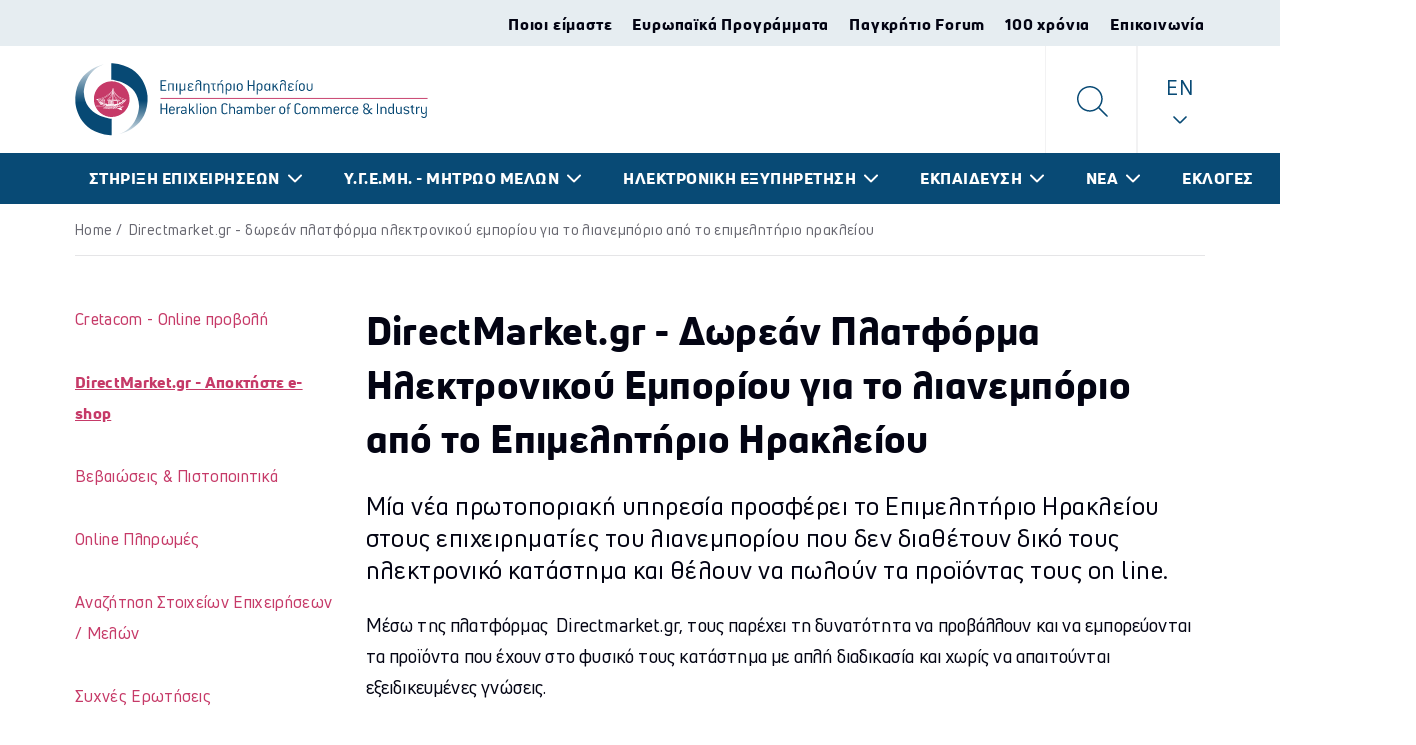

--- FILE ---
content_type: text/html; charset=UTF-8
request_url: https://www.ebeh.gr/en/node/363
body_size: 8404
content:
<!DOCTYPE html><html lang="en" dir="ltr" prefix="content: http://purl.org/rss/1.0/modules/content/ dc: http://purl.org/dc/terms/ foaf: http://xmlns.com/foaf/0.1/ og: http://ogp.me/ns# rdfs: http://www.w3.org/2000/01/rdf-schema# schema: http://schema.org/ sioc: http://rdfs.org/sioc/ns# sioct: http://rdfs.org/sioc/types# skos: http://www.w3.org/2004/02/skos/core# xsd: http://www.w3.org/2001/XMLSchema# " class="no-js"><head><meta charset="utf-8" /><link rel="canonical" href="https://www.ebeh.gr/en/node/363" /><meta name="description" content="Μέσω της πλατφόρμας  Directmarket.gr, τους παρέχει τη δυνατότητα να προβάλλουν και να εμπορεύονται τα προϊόντα που έχουν στο φυσικό τους κατάστημα με απλή διαδικασία και χωρίς να απαιτούνται εξειδικευμένες γνώσεις. Οι επιχειρήσεις θα έχουν το δικό τους αυτοδιαχειριζόμενο προφίλ στην πλατφόρμα, με όλες τις απαραίτητες πληροφορίες και φωτογραφίες των προϊόντων τους, τις οποίες θα μπορούν να τροποποιούν πολύ εύκολα, όσο συχνά θέλουν και ταυτόχρονα να πληρώνονται για τις πωλήσεις που κάνουν μέσω αντικαταβολής, κατάθεσης ή on line σε δικό τους λογαριασμό." /><link rel="alternate" hreflang="x-default" href="https://ebeh.gr//node/363" /><link rel="alternate" hreflang="el" href="https://ebeh.gr//node/363" /><link rel="alternate" hreflang="en" href="https://ebeh.gr/en/node/363" /><meta name="Generator" content="Drupal 9 (https://www.drupal.org)" /><meta name="MobileOptimized" content="width" /><meta name="HandheldFriendly" content="true" /><meta name="viewport" content="width=device-width, initial-scale=1.0" /><link rel="icon" href="/themes/custom/wedia_webpack/favicon.ico" type="image/vnd.microsoft.icon" /><meta charset="utf-8"><meta http-equiv="x-ua-compatible" content="ie=edge"><meta name="viewport" content="width=device-width, initial-scale=1, shrink-to-fit=no"><link rel="icon" href="/themes/custom/wedia_webpack/favicon.ico" type="image/x-icon" /><title>DirectMarket.gr - Δωρεάν Πλατφόρμα Ηλεκτρονικού Εμπορίου για το λιανεμπόριο από το Επιμελητήριο Ηρακλείου | ΕΒΕΗ</title><link rel="apple-touch-icon" sizes="57x57" href="/themes/custom/wedia_webpack/src/images/favicons/apple-icon-57x57.png"><link rel="apple-touch-icon" sizes="60x60" href="/themes/custom/wedia_webpack/src/images/favicons/apple-icon-60x60.png"><link rel="apple-touch-icon" sizes="72x72" href="/themes/custom/wedia_webpack/src/images/favicons/apple-icon-72x72.png"><link rel="apple-touch-icon" sizes="76x76" href="/themes/custom/wedia_webpack/src/images/favicons/apple-icon-76x76.png"><link rel="apple-touch-icon" sizes="114x114" href="/themes/custom/wedia_webpack/src/images/favicons/apple-icon-114x114.png"><link rel="apple-touch-icon" sizes="120x120" href="/themes/custom/wedia_webpack/src/images/favicons/apple-icon-120x120.png"><link rel="apple-touch-icon" sizes="144x144" href="/themes/custom/wedia_webpack/src/images/favicons/apple-icon-144x144.png"><link rel="apple-touch-icon" sizes="152x152" href="/themes/custom/wedia_webpack/src/images/favicons/apple-icon-152x152.png"><link rel="apple-touch-icon" sizes="180x180" href="/themes/custom/wedia_webpack/src/images/favicons/apple-icon-180x180.png"><link rel="icon" type="image/png" sizes="192x192" href="/themes/custom/wedia_webpack/src/images/favicons/android-icon-192x192.png"><link rel="icon" type="image/png" sizes="32x32" href="/themes/custom/wedia_webpack/src/images/favicons/favicon-32x32.png"><link rel="icon" type="image/png" sizes="96x96" href="/themes/custom/wedia_webpack/src/images/favicons/favicon-96x96.png"><link rel="icon" type="image/png" sizes="16x16" href="/themes/custom/wedia_webpack/src/images/favicons/favicon-16x16.png"><meta name="msapplication-TileColor" content="#ffffff"><meta name="msapplication-TileImage" content="/themes/custom/wedia_webpack/src/images/favicons/ms-icon-144x144.png"><meta name="theme-color" content="#ffffff"><link rel="stylesheet" media="all" href="/sites/default/files/css/css_8TLxHatdhH0oAn-vhfQphZJDxrFYj-c0u1jqJA05-ik.css" /><link rel="stylesheet" media="all" href="/sites/default/files/css/css_qeMe2tuB6l332fJbeCny9FFV1zw67A-lFTCPsUyMBPA.css" /><script type="application/json" data-drupal-selector="drupal-settings-json">{"path":{"baseUrl":"\/","scriptPath":null,"pathPrefix":"en\/","currentPath":"node\/363","currentPathIsAdmin":false,"isFront":false,"currentLanguage":"en"},"pluralDelimiter":"\u0003","suppressDeprecationErrors":true,"ajaxPageState":{"libraries":"ajax_loader\/ajax_loader.throbber,system\/base,webform\/webform.element.details.save,webform\/webform.element.details.toggle,webform\/webform.element.message,webform\/webform.form,wedia_webpack\/global,wmenu\/wmenu","theme":"wedia_webpack","theme_token":null},"ajaxTrustedUrl":{"form_action_p_pvdeGsVG5zNF_XLGPTvYSKCf43t8qZYSwcfZl2uzM":true,"\/en\/search":true},"ajaxLoader":{"markup":"\u003Cdiv class=\u0022ajax-throbber sk-three-bounce\u0022\u003E\n              \u003Cdiv class=\u0022sk-child sk-bounce1\u0022\u003E\u003C\/div\u003E\n              \u003Cdiv class=\u0022sk-child sk-bounce2\u0022\u003E\u003C\/div\u003E\n              \u003Cdiv class=\u0022sk-child sk-bounce3\u0022\u003E\u003C\/div\u003E\n            \u003C\/div\u003E","hideAjaxMessage":false,"alwaysFullscreen":false,"throbberPosition":"body"},"user":{"uid":0,"permissionsHash":"551eb1998de6c42b679c845eb4f7af4140b4ef88d33fd58e2ec10c975e10f165"}}</script><script src="/sites/default/files/js/js_7pX-q9ed8by9NkYsGr7oFEFxx0htBzV9YJ9Pql1PE7k.js"></script><script>(function(w,d,s,l,i){w[l]=w[l]||[];w[l].push({'gtm.start':
new Date().getTime(),event:'gtm.js'});var f=d.getElementsByTagName(s)[0],
j=d.createElement(s),dl=l!='dataLayer'?'&l='+l:'';j.async=true;j.src=
'https://www.googletagmanager.com/gtm.js?id='+i+dl;f.parentNode.insertBefore(j,f);
})(window,document,'script','dataLayer','GTM-WQNH5F4');</script></head><body class="path-node node--type-inner-page"> <noscript><iframe src="https://www.googletagmanager.com/ns.html?id=GTM-WQNH5F4"
height="0" width="0" style="display:none;visibility:hidden"></iframe></noscript> <a href="#main-content" class="visually-hidden focusable skip-link"> Skip to main content </a><div class="dialog-off-canvas-main-canvas" data-off-canvas-main-canvas> <header role="banner" aria-label="Site header"><div><div id="block-wmenumainmenublock"> <section class="top-navigation"><div><div class="container"><div class="columns is-flex-end is-vcentered"><div class="column is-narrow"><ul class="inline-list top-menu"><li> <a href="/en/node/7" class=" " target="" rel="follow">Ποιοι είμαστε</a></li><li> <a href="/en/taxonomy/term/2" class=" " target="" rel="follow">Ευρωπαϊκά Προγράμματα</a></li><li> <a href="/9o-pagkritio-forum" class=" " target="" rel="follow">Παγκρήτιο Forum</a></li><li> <a href="/en/node/1451" class=" " target="" rel="follow">100 χρόνια</a></li><li> <a href="/en/node/5" class=" " target="" rel="follow">Επικοινωνία</a></li></ul></div></div></div></div></section><nav class="navbar" role="navigation" aria-label="main navigation"><div class="navbar-brand is-space-between is-vcentered"> <a class="navbar-item" href="https://www.ebeh.gr/en"> <img alt="ΕΒΕΗ" src="/themes/custom/wedia_webpack/logo.svg" id="logo" width="361" height="74"> </a><div class="right-side"><div class="modal-button search-trigger modal-trigger" id="search_trigger" data-target="menu-search-container"> <svg width="34" height="34" fill="none" xmlns="http://www.w3.org/2000/svg"><g clip-path="url(#clip0)" stroke="#084A75" stroke-width="1.5" stroke-linecap="round" stroke-linejoin="round"><path d="M4.726 20.574a12.084 12.084 0 1022.243-9.453 12.084 12.084 0 00-22.243 9.453v0zM24.392 24.392l9.372 9.373"/></g><defs><clipPath id="clip0"><path fill="#fff" d="M0 0h33.764v33.765H0z"/></clipPath></defs></svg></div><div class="lang-wrapper"><div><div class="lang-dropdown-wrapper"><ul class="lang-menu"><li class="selected-item lang-en"> <span>EN</span> <svg width="14" height="8" fill="none" xmlns="http://www.w3.org/2000/svg"><path d="M13 1L7.283 6.717a.4.4 0 01-.566 0L1 1" stroke="#084A75" stroke-width="1.5" stroke-linecap="round" stroke-linejoin="round"/></svg></li><li class="has-dropdown" data-target="lang-dropdown"><ul class="dropdown"><li class="lang-item lang-en"> <a href="" class="is-active">EN</a></li><li class="lang-item lang-el"> <a href="/error-404" class="">GR</a></li></ul></li></ul></div></div></div> <a role="button" class="navbar-burger burger" aria-label="menu" aria-expanded="false" data-target="navMenu"> <span aria-hidden="true"></span> <span aria-hidden="true"></span> <span aria-hidden="true"></span> </a></div></div><div id="navMenu" class="navbar-menu"><div class="container"><div class="columns"><div class="navbar-start"><div><div class="lang-dropdown-wrapper"><ul class="lang-menu"><li class="selected-item lang-en"> <span>EN</span> <svg width="14" height="8" fill="none" xmlns="http://www.w3.org/2000/svg"><path d="M13 1L7.283 6.717a.4.4 0 01-.566 0L1 1" stroke="#084A75" stroke-width="1.5" stroke-linecap="round" stroke-linejoin="round"/></svg></li><li class="has-dropdown" data-target="lang-dropdown"><ul class="dropdown"><li class="lang-item lang-en"> <a href="" class="is-active">EN</a></li><li class="lang-item lang-el"> <a href="/error-404" class="">GR</a></li></ul></li></ul></div></div><div class="navbar-item has-dropdown is-hoverable"> <a href="/en/node/26" class=" " target="" rel="follow">ΣΤΗΡΙΞΗ ΕΠΙΧΕΙΡΗΣΕΩΝ</a> <svg width="14" height="9" fill="none" xmlns="http://www.w3.org/2000/svg"><path d="M13 1.583L7.283 7.3a.4.4 0 01-.566 0L1 1.583" stroke="#ffffff" stroke-width="2" stroke-linecap="round" stroke-linejoin="round"/></svg><div class="navbar-dropdown"><div class="nested navbar-item dropdown"><div class="dropdown-trigger" aria-haspopup="true" aria-controls="dropdown-menu"> <span class=" " target="" rel="follow">Παροχές</span> <svg xmlns="http://www.w3.org/2000/svg" width="17" height="17"><path fill="#333E48" fill-rule="evenodd" d="M4.262 15.738a.894.894 0 01-.075-1.179l.075-.084L10.735 8 4.262 1.525a.895.895 0 01-.075-1.18l.075-.083A.893.893 0 015.44.187l.084.075 6.77 6.771a1.361 1.361 0 01.092 1.833l-.09.1-6.772 6.772a.89.89 0 01-1.263 0z"/></svg></div><div class="dropdown-menu" id="dropdown-menu" role="menu"><div class="dropdown-content"><div class="navbar-item "> <a href="/en/node/41" class=" " target="" rel="follow">Νομικές Συμβουλές</a></div><div class="navbar-item "> <a href="/en/node/60" class=" " target="" rel="follow">Πραγματογνωμοσύνες</a></div><div class="navbar-item "> <a href="/grafeio-stirixis-epiheiriseon" class=" " target="" rel="follow">Γραφείο Στήριξης Επιχειρήσεων</a></div><div class="navbar-item "> <a href="/en/node/62" class=" " target="" rel="follow">Κέντρο Διαμεσολάβησης Επιμελητηρίου Ηρακλείου</a></div><div class="navbar-item "> <a href="/en/node/63" class=" " target="" rel="follow">Λίστες Επιχειρήσεων</a></div><div class="navbar-item "> <a href="http://cretanhands.com/el/" class=" " target="" rel="follow">Κρητικά Χέρια</a></div><div class="navbar-item "> <a href="/en/node/83" class=" " target="" rel="follow">Ειδικό Μητρώο Εξαγωγέων</a></div><div class="navbar-item "> <a href="/en/node/80" class=" " target="" rel="follow">Πιστοποιητικό Καταγωγής</a></div><div class="navbar-item "> <a href="/en/node/81" class=" " target="" rel="follow">Έκδοση ATA CARNET</a></div><div class="navbar-item "> <a href="/en/node/361" class=" " target="" rel="follow">Ψηφιακή Υπογραφή</a></div></div></div></div><div class="nested navbar-item dropdown"><div class="dropdown-trigger" aria-haspopup="true" aria-controls="dropdown-menu"> <span class=" " target="" rel="follow">Ενημέρωση</span> <svg xmlns="http://www.w3.org/2000/svg" width="17" height="17"><path fill="#333E48" fill-rule="evenodd" d="M4.262 15.738a.894.894 0 01-.075-1.179l.075-.084L10.735 8 4.262 1.525a.895.895 0 01-.075-1.18l.075-.083A.893.893 0 015.44.187l.084.075 6.77 6.771a1.361 1.361 0 01.092 1.833l-.09.1-6.772 6.772a.89.89 0 01-1.263 0z"/></svg></div><div class="dropdown-menu" id="dropdown-menu" role="menu"><div class="dropdown-content"><div class="navbar-item "> <a href="/programma-hrimatodotisis" class=" " target="" rel="follow">Προγράμματα Χρηματοδότησης</a></div><div class="navbar-item "> <a href="/en/taxonomy/term/21" class=" " target="" rel="follow">Εκθέσεις Εσωτερικού / Εξωτερικού</a></div><div class="navbar-item "> <a href="/en/taxonomy/term/23" class=" " target="" rel="follow">Προσφορά / Ζήτηση Προϊόντων</a></div><div class="navbar-item "> <a href="/en/taxonomy/term/24" class=" " target="" rel="follow">Ημερίδες</a></div><div class="navbar-item "> <a href="/en/taxonomy/term/25" class=" " target="" rel="follow">Συμβουλές / Ειδήσεις Επιχειρηματικου ενδιαφέροντος</a></div><div class="navbar-item "> <a href="/en/taxonomy/term/26" class=" " target="" rel="follow">Διμερη Επιμελητήρια</a></div><div class="navbar-item "> <a href="/en/taxonomy/term/37" class=" " target="" rel="follow">Επιχειρηματικές Αποστολές</a></div></div></div></div><div class="navbar-item-wrapper "> <a class="navbar-item" href="/en/node/781"> Δράσεις εξωστρέφειας Επιμελητηρίου Ηρακλείου </a></div><div class="navbar-item-wrapper "> <a class="navbar-item" href="/en/node/79"> Συνεδριακοί Χώροι </a></div></div></div><div class="navbar-item has-dropdown is-hoverable"> <a href="/en/node/32" class=" " target="" rel="follow">Υ.Γ.Ε.ΜΗ. - ΜΗΤΡΩΟ ΜΕΛΩΝ</a> <svg width="14" height="9" fill="none" xmlns="http://www.w3.org/2000/svg"><path d="M13 1.583L7.283 7.3a.4.4 0 01-.566 0L1 1.583" stroke="#ffffff" stroke-width="2" stroke-linecap="round" stroke-linejoin="round"/></svg><div class="navbar-dropdown"><div class="nested navbar-item dropdown"><div class="dropdown-trigger" aria-haspopup="true" aria-controls="dropdown-menu"> <span class=" " target="" rel="follow">Μητρώο Επιμελητηρίου</span> <svg xmlns="http://www.w3.org/2000/svg" width="17" height="17"><path fill="#333E48" fill-rule="evenodd" d="M4.262 15.738a.894.894 0 01-.075-1.179l.075-.084L10.735 8 4.262 1.525a.895.895 0 01-.075-1.18l.075-.083A.893.893 0 015.44.187l.084.075 6.77 6.771a1.361 1.361 0 01.092 1.833l-.09.1-6.772 6.772a.89.89 0 01-1.263 0z"/></svg></div><div class="dropdown-menu" id="dropdown-menu" role="menu"><div class="dropdown-content"><div class="navbar-item "> <a href="/en/node/87" class=" " target="" rel="follow">Εγγραφή / Διαγραφή / Μεταβολή</a></div><div class="navbar-item "> <a href="https://echamber.ebeh.gr/eChamber/login.php" class=" " target="" rel="follow">e-Επιμελητήριο</a></div><div class="navbar-item "> <a href="/en" class=" " target="" rel="follow">Εγγραφή στα Ειδικά Μητρώα</a></div><div class="navbar-item "> <a href="/en/node/425" class=" " target="" rel="follow">Συνδρομές / Τέλη</a></div></div></div></div><div class="nested navbar-item dropdown"><div class="dropdown-trigger" aria-haspopup="true" aria-controls="dropdown-menu"> <span class=" " target="" rel="follow">Γενικό Εμπορικό Μητρώο</span> <svg xmlns="http://www.w3.org/2000/svg" width="17" height="17"><path fill="#333E48" fill-rule="evenodd" d="M4.262 15.738a.894.894 0 01-.075-1.179l.075-.084L10.735 8 4.262 1.525a.895.895 0 01-.075-1.18l.075-.083A.893.893 0 015.44.187l.084.075 6.77 6.771a1.361 1.361 0 01.092 1.833l-.09.1-6.772 6.772a.89.89 0 01-1.263 0z"/></svg></div><div class="dropdown-menu" id="dropdown-menu" role="menu"><div class="dropdown-content"><div class="navbar-item "> <a href="/en/taxonomy/term/38" class=" " target="" rel="follow">Ατομικές</a></div><div class="navbar-item "> <a href="/en/taxonomy/term/39" class=" " target="" rel="follow">Ομόρρυθμη και Ετερρόρυθμη Εταιρεία</a></div><div class="navbar-item "> <a href="/en/taxonomy/term/40" class=" " target="" rel="follow">Εταιρεία Περιορισμένης Ευθύνης</a></div><div class="navbar-item "> <a href="/en/taxonomy/term/41" class=" " target="" rel="follow">Ανώνυμη Εταιρεία</a></div><div class="navbar-item "> <a href="/en/taxonomy/term/42" class=" " target="" rel="follow">Συνεταιρισμός</a></div><div class="navbar-item "> <a href="/en/taxonomy/term/43" class=" " target="" rel="follow">ΙΚΕ - Ιδιωτική Κεφαλαιουχική Εταιρεία</a></div><div class="navbar-item "> <a href="/en/taxonomy/term/44" class=" " target="" rel="follow">Άλλες νομικές μορφές</a></div><div class="navbar-item "> <a href="/en/taxonomy/term/45" class=" " target="" rel="follow">Υποκατάστημα Αλλοδαπής</a></div></div></div></div><div class="navbar-item-wrapper "> <a class="navbar-item" href="/en"> Υπηρεσία Μιας Στάσης </a></div><div class="navbar-item-wrapper "> <a class="navbar-item" href="/en"> Αναζήτηση Διακριτικών Τίτλων Επωνυμιών </a></div><div class="navbar-item-wrapper "> <a class="navbar-item" href="/en/taxonomy/term/53"> Νομοθεσία </a></div><div class="navbar-item-wrapper "> <a class="navbar-item" href="https://gemi.ebeh.gr/"> Σημαντικές Ανακοινώσεις / Blog ΓΕ.Μ.Η. </a></div><div class="navbar-item-wrapper "> <a class="navbar-item" href="/organogramma"> Οργάνωση Τμήματος </a></div><div class="navbar-item-wrapper "> <a class="navbar-item" href="/en/node/425"> Συνδρομές μελών / Τέλη Γ.Ε.ΜΗ. </a></div></div></div><div class="navbar-item has-dropdown is-hoverable"> <a href="/en/node/33" class="is-active " target="" rel="follow">ΗΛΕΚΤΡΟΝΙΚΗ ΕΞΥΠΗΡΕΤΗΣΗ</a> <svg width="14" height="9" fill="none" xmlns="http://www.w3.org/2000/svg"><path d="M13 1.583L7.283 7.3a.4.4 0 01-.566 0L1 1.583" stroke="#ffffff" stroke-width="2" stroke-linecap="round" stroke-linejoin="round"/></svg><div class="navbar-dropdown"><div class="navbar-item-wrapper "> <a class="navbar-item" href="/en/node/362"> Cretacom - Online προβολή </a></div><div class="navbar-item-wrapper active "> <a class="navbar-item" href="/en/node/363"> DirectMarket.gr - Αποκτήστε e-shop </a></div><div class="navbar-item-wrapper "> <a class="navbar-item" href="/en/node/88"> Βεβαιώσεις &amp; Πιστοποιητικά </a></div><div class="navbar-item-wrapper "> <a class="navbar-item" href="/en/node/89"> Online Πληρωμές </a></div><div class="navbar-item-wrapper "> <a class="navbar-item" href="/en/node/90"> Αναζήτηση Στοιχείων Επιχειρήσεων / Μελών </a></div><div class="navbar-item-wrapper "> <a class="navbar-item" href="/en/node/4"> Συχνές Ερωτήσεις </a></div></div></div><div class="navbar-item has-dropdown is-hoverable"> <a href="/en/node/34" class=" " target="" rel="follow">ΕΚΠΑΙΔΕΥΣΗ</a> <svg width="14" height="9" fill="none" xmlns="http://www.w3.org/2000/svg"><path d="M13 1.583L7.283 7.3a.4.4 0 01-.566 0L1 1.583" stroke="#ffffff" stroke-width="2" stroke-linecap="round" stroke-linejoin="round"/></svg><div class="navbar-dropdown"><div class="navbar-item-wrapper "> <a class="navbar-item" href="/en/node/39"> Σεμινάρια Κατάρτισης </a></div><div class="navbar-item-wrapper "> <a class="navbar-item" href="/en/node/364"> Αίθουσες Διδασκαλίας </a></div><div class="navbar-item-wrapper "> <a class="navbar-item" href="/en/taxonomy/term/55"> Ειδικότητες - Ι.Ι.Ε.Κ. Κατάρτιση </a></div></div></div><div class="navbar-item has-dropdown is-hoverable"> <span class=" " target="" rel="follow">ΝΕΑ</span> <svg width="14" height="9" fill="none" xmlns="http://www.w3.org/2000/svg"><path d="M13 1.583L7.283 7.3a.4.4 0 01-.566 0L1 1.583" stroke="#ffffff" stroke-width="2" stroke-linecap="round" stroke-linejoin="round"/></svg><div class="navbar-dropdown"><div class="navbar-item-wrapper "> <a class="navbar-item" href="/en/taxonomy/term/19"> Νέα &amp; Ανακοινώσεις </a></div><div class="navbar-item-wrapper "> <a class="navbar-item" href="/en/node/22"> Περιοδικό &quot;Βήματα στην Ανάπτυξη&quot; </a></div><div class="navbar-item-wrapper "> <a class="navbar-item" href="/en/node/78"> Εκδηλώσεις </a></div></div></div><div class="navbar-item"> <a href="/en/node/1466" class=" " target="" rel="follow">ΕΚΛΟΓΕΣ</a></div></div><div class="navbar-end is-visible-touch-only"><div><div class="container"><div class="columns is-flex-end is-vcentered"><div class="column is-narrow"><ul class="inline-list top-menu"><li> <a href="/en/node/7" class=" " target="" rel="follow">Ποιοι είμαστε</a></li><li> <a href="/en/taxonomy/term/2" class=" " target="" rel="follow">Ευρωπαϊκά Προγράμματα</a></li><li> <a href="/9o-pagkritio-forum" class=" " target="" rel="follow">Παγκρήτιο Forum</a></li><li> <a href="/en/node/1451" class=" " target="" rel="follow">100 χρόνια</a></li><li> <a href="/en/node/5" class=" " target="" rel="follow">Επικοινωνία</a></li></ul></div></div></div></div></div></div></div></div></nav><div class="modal" id="menu-search-container"><div class="modal-background"></div><div class="modal-card"><div class="container is-fluid close-button-container"><div class="columns is-flex-end"><div class="column is-narrow"> <button class="delete" aria-label="close"> <svg width="27" height="27" fill="none" xmlns="http://www.w3.org/2000/svg"><path d="M.844 26.155L26.156.843M26.156 26.155L.844.843" stroke="#030413" stroke-width="2" stroke-linecap="round" stroke-linejoin="round"/></svg>\ </button></div></div></div> <section class="container search-form"><form class="views-exposed-form" data-drupal-selector="views-exposed-form-global-search-global-search" action="/en/search" method="get" id="views-exposed-form-global-search-global-search" accept-charset="UTF-8"><div class="js-form-item form-item js-form-type-textfield form-item-search-api-fulltext js-form-item-search-api-fulltext form-no-label"> <input data-drupal-selector="edit-search-api-fulltext" type="text" id="edit-search-api-fulltext" name="search_api_fulltext" value="" size="30" maxlength="128" class="form-text input" /></div><div data-drupal-selector="edit-actions" class="form-actions js-form-wrapper form-wrapper" id="edit-actions"><input class="submit-button button js-form-submit form-submit input" data-drupal-selector="edit-submit-global-search" type="submit" id="edit-submit-global-search" value="Search" /></div></form> </section></div></div></div></div> </header> <section class="help"><div><div data-drupal-messages-fallback class="hidden"></div></div> </section> <main id="main" role="main"><div><div id="block-wedia-webpack-content"><div data-history-node-id="363" class="node node--type-inner-page node--view-mode-full ds-1col clearfix"><div><section class="inner-page"><div class="container article-header"><div class="columns"><div class="column is-12"> <nav role="navigation" aria-labelledby="system-breadcrumb"><h2 id="system-breadcrumb" class="visually-hidden">Breadcrumb</h2><ul><li> <a href="/en">Home</a> /</li><li> Directmarket.gr - δωρεάν πλατφόρμα ηλεκτρονικού εμπορίου για το λιανεμπόριο από το επιμελητήριο ηρακλείου</li></ul> </nav></div></div></div> <section class="container inner-main"><div class="columns is-centered ordered-mobile"><div class="column is-3 order-mobile-2"><div> <section class="side-menu"><h3 class="side-menu-title">Related Services</h3><div class="menu-item"> <a href="/en/node/362" class=" " target="" rel="follow">Cretacom - Online προβολή</a></div><div class="menu-item"> <a href="/en/node/363" class="active " target="" rel="follow">DirectMarket.gr - Αποκτήστε e-shop</a></div><div class="menu-item"> <a href="/en/node/88" class=" " target="" rel="follow">Βεβαιώσεις &amp; Πιστοποιητικά</a></div><div class="menu-item"> <a href="/en/node/89" class=" " target="" rel="follow">Online Πληρωμές</a></div><div class="menu-item"> <a href="/en/node/90" class=" " target="" rel="follow">Αναζήτηση Στοιχείων Επιχειρήσεων / Μελών</a></div><div class="menu-item"> <a href="/en/node/4" class=" " target="" rel="follow">Συχνές Ερωτήσεις</a></div> </section></div></div><div class="column order-mobile-1"><h1 class="inner-title">DirectMarket.gr - Δωρεάν Πλατφόρμα Ηλεκτρονικού Εμπορίου για το λιανεμπόριο από το Επιμελητήριο Ηρακλείου</h1> <article class="content subtitle"><p>Μία νέα πρωτοποριακή υπηρεσία προσφέρει το Επιμελητήριο Ηρακλείου στους επιχειρηματίες του λιανεμπορίου που δεν διαθέτουν δικό τους ηλεκτρονικό κατάστημα και θέλουν να πωλούν τα προϊόντας τους on line.</p> </article> <article class="content"><p>Μέσω της πλατφόρμας &nbsp;Directmarket.gr, τους παρέχει τη δυνατότητα να προβάλλουν και να εμπορεύονται τα προϊόντα που έχουν στο φυσικό τους κατάστημα με απλή διαδικασία και χωρίς να απαιτούνται εξειδικευμένες γνώσεις.</p><p>Οι επιχειρήσεις θα έχουν το δικό τους <strong>αυτοδιαχειριζόμενο </strong>προφίλ στην πλατφόρμα, με όλες τις απαραίτητες πληροφορίες και φωτογραφίες των προϊόντων τους, τις οποίες θα μπορούν να τροποποιούν πολύ εύκολα, όσο συχνά θέλουν και ταυτόχρονα να πληρώνονται για τις πωλήσεις που κάνουν μέσω αντικαταβολής, κατάθεσης ή on line σε δικό τους λογαριασμό.</p><p>Να σημειωθεί ότι η πλατφόρμα δεν εμπλέκεται στις πωλήσεις, δεν χρεώνει για τις υπηρεσίες που παρέχει και δεν ευθύνεται για τις συναλλαγές επιχείρησης και πελάτη.</p><p>Η παραπάνω υπηρεσία παρέχεται ΔΩΡΕΑΝ από το Επιμελητήριο Ηρακλείου σε όλα τα ταμειακώς ενήμερα μέλη του, εντάσσεται στις ανταποδοτικές δράσεις του προς τις επιχειρήσεις που συνεργάζονται με τον φορέα, ακόμη και για την πιο απλή συναλλαγή και έχει τη στήριξη της Κεντρικής Ένωσης Επιμελητηρίων Ελλάδος.</p><p>«Η πρωτοβουλία αυτή δείχνει ότι το Επιμελητήριο Ηρακλείου παρακολουθεί στενά τις εξελίξεις στο παγκόσμιο εμπόριο και είναι έτοιμο να βοηθήσει τις μικρές επιχειρήσεις – μέλη του να παραμείνουν ενεργές στις νέες συνθήκες που διαμορφώνονται στη εποχή του covid-19» αναφέρει ο Πρόεδρος του Επιμελητηρίου Ηρακλείου κ. Μανώλης Αλιφιεράκης &nbsp;και παροτρύνει τις επιχειρήσεις του Νομού Ηρακλείου να αξιοποιήσουν αυτή την ευκαιρία.</p><p><strong>Βήματα για την εγγραφή</strong></p><ol><li>Είσοδος στο <a href="https://www.directmarket.gr/">www.directmarket.gr</a></li><li>Επιλογή του &nbsp;συνδέσμου ΕΓΓΡΑΦΗ</li><li>Συμπλήρωση των απαραίτητων στοιχείων.</li></ol><p>&nbsp;</p><p>Για την οριστική ενεργοποίηση της υπηρεσίας, &nbsp;το Επιμελητήριο Ηρακλείου θα ελέγχει την ορθότητα των στοιχείων και θα στέλνει σχετικό μήνυμα στο e-mail της επιχείρησης που έχει αιτηθεί την εγγραφή. &nbsp;</p><p>&nbsp;Όσοι ενδιαφέρονται για περισσότερες πληροφορίες μπορούν να επικοινωνούν με το Γραφείο Επιχειρηματικής Υποστήριξης του Επιμελητηρίου Ηρακλείου, κα <strong>Λένα Στεφανουδάκη,</strong> τηλ: <strong>2810 247034</strong>, <strong>stefanoudaki@ebeh.gr</strong>, <strong>κα Ελίνα Κρασονικολάκη τηλ: 2810 247047, &nbsp;portal@ebeh.gr.</strong></p> </article><div><div id="block-gemi"><div class="block-content block-content--type-banner-block block-content--view-mode-full ds-1col clearfix"><div><section class="banner-block"><div class="container"><div class="columns"><div class="column"> <article class="has-text-centered"> <a href="https://www.businessportal.gr/" class="button ghost-button">ΕΠΙΣΚΕΦΘΕΙΤΕ ΤΟ ΓΕΜΗ</a> </article></div></div></div></section></div></div></div></div></div></div> </section></section></div></div></div></div></main> <footer><div><div id="block-wmenufootermenublock"> <section class="footer-top"><div class="container"><div class="columns is-space-between"><div class="column is-5"> <article class="content"> </article><div> <section class="social_media-block"><ul class="inline-list menu-social-media-menu"><li class="facebook"> <a href="https://facebook.com/HeraklionChamber" target="_blank"> <i class="fab fa-facebook-square"></i> </a></li><li class="twitter"> <a href="https://twitter.com/explore" target="_blank"> <i class="fab fa-twitter-square"></i> </a></li></ul></section></div><div> <section class="footer-menu-wrapper"><ul class="inline-list footer-menu"><li class="epikoinvnia"> <a href="/en/node/5" class=" " target="" rel="follow">Επικοινωνία</a></li><li class="efhmerida_ths_yphresias"> <a href="/en/taxonomy/term/51" class=" " target="" rel="follow">Εφημερίδα της Υπηρεσίας</a></li><li class="politikh_prostasias_dedomenvn"> <a href="/en/node/421" class=" " target="" rel="follow">Πολιτική Προστασίας Δεδομένων</a></li></ul> </section></div></div><div class="column is-6"><div class="newsletter-heading"> <svg width="39" height="39" fill="none" xmlns="http://www.w3.org/2000/svg"><path d="M1.219 12.188H37.78v24.374H1.22V12.189zM3.656 7.313h31.688M7.313 2.438h24.375M7.313 26.813h6.093M7.313 31.688h13.406" stroke="#fff" stroke-width="1.5" stroke-linecap="round" stroke-linejoin="round"/><path d="M25.594 17.063h7.312v7.312h-7.312v-7.313z" stroke="#fff" stroke-width="1.5" stroke-linecap="round" stroke-linejoin="round"/></svg><h4 class="newsletter-title">Newsletter</h4></div><form class="webform-submission-form webform-submission-add-form webform-submission-newsletter-form-form webform-submission-newsletter-form-add-form webform-submission-newsletter-form-node-363-form webform-submission-newsletter-form-node-363-add-form js-webform-details-toggle webform-details-toggle" data-drupal-selector="webform-submission-newsletter-form-node-363-add-form" action="/en/node/363" method="post" id="webform-submission-newsletter-form-node-363-add-form" accept-charset="UTF-8"><div class="container js-form-wrapper form-wrapper" data-drupal-selector="edit-container" id="edit-container"><div class="columns is-vcentered js-form-wrapper form-wrapper" data-drupal-selector="edit-container-01" id="edit-container-01"><div class="column is-8 no-padding-left webform-element--title-inline js-form-item form-item js-form-type-email form-item-email js-form-item-email"> <label for="edit-email" class="label js-form-required form-required">Email</label> <input data-drupal-selector="edit-email" type="email" id="edit-email" name="email" value="" size="60" maxlength="254" placeholder="Email" class="form-email required input" required="required" aria-required="true" /></div><div data-drupal-selector="edit-actions" class="form-actions webform-actions js-form-wrapper form-wrapper" id="edit-actions--2"><input class="webform-button--submit submit-button button button-white button button--primary js-form-submit form-submit input" data-drupal-selector="edit-actions-submit" type="submit" id="edit-actions-submit" name="op" value="Submit" /></div></div></div><input autocomplete="off" data-drupal-selector="form-by2egxal9xk-jm7hvg5qtlfbi7dpmbi1r5ytzc14hiw" type="hidden" name="form_build_id" value="form-bY2EgxAl9XK_jM7HvG5QtLfbI7dpmbI1r5YtZC14hIw" class="input" /><input data-drupal-selector="edit-webform-submission-newsletter-form-node-363-add-form" type="hidden" name="form_id" value="webform_submission_newsletter_form_node_363_add_form" class="input" /></form></div></div></div></section><section class="footer-bottom"><div class="container"><div><div class="columns is-space-between is-vcentered"><div class="column is-6"><p class="copyright">&copy; 2026 ΕΒΕΗ - <span>ALL RIGHTS RESERVED</span></div><div class="column is-narrow"><p class="made-by">Made by <a href="https://wedia.gr" target="_blank"> Wedia </a></p></div></div></div></div></section></div></div> </footer></div><script src="/sites/default/files/js/js_cL-zoJIzVdLZDrIdjh6115AnJ0tx_4srHVY8RVTPngw.js"></script></body></html>

--- FILE ---
content_type: text/css
request_url: https://www.ebeh.gr/sites/default/files/css/css_qeMe2tuB6l332fJbeCny9FFV1zw67A-lFTCPsUyMBPA.css
body_size: 36327
content:
#block-karteles,#block-tabs{margin-bottom:20px;padding-bottom:20px;border-bottom:2px solid #c63a68}#block-karteles ul:not(.contextual-links),#block-tabs ul:not(.contextual-links){padding:0;margin:0;list-style:none;display:-webkit-box;display:-ms-flexbox;display:flex;-ms-flex-wrap:wrap;flex-wrap:wrap;-webkit-box-orient:horizontal;-webkit-box-direction:normal;-ms-flex-direction:row;flex-direction:row;-webkit-box-pack:center;-ms-flex-pack:center;justify-content:center}#block-karteles ul:not(.contextual-links) li,#block-tabs ul:not(.contextual-links) li{outline:0;margin:0;padding:0}#block-karteles ul:not(.contextual-links) li:not(:first-child),#block-tabs ul:not(.contextual-links) li:not(:first-child){margin-left:20px}#block-karteles ul:not(.contextual-links) li a,#block-karteles ul:not(.contextual-links) li a:hover,#block-tabs ul:not(.contextual-links) li a,#block-tabs ul:not(.contextual-links) li a:hover{color:#c63a68;text-decoration:underline}.help{margin:0!important}.user-login{margin:30px auto;max-width:550px}.user-logged-in .navbar{position:static!important}img,svg{display:inline-block;vertical-align:middle}video{width:100%;max-width:100%;height:auto;display:block;margin:0 auto}[aria-label="Error message"]{display:none}.simple-status-messages{z-index:9999}.simple-status-messages .status-message-close span{cursor:pointer}@font-face{font-family:UniNeueRegular;src:url(/themes/custom/wedia_webpack/src/fonts/UniNeueRegular/UniNeueRegular.eot);src:url(/themes/custom/wedia_webpack/src/fonts/UniNeueRegular/UniNeueRegular.eot?#iefix) format("embedded-opentype"),url(/themes/custom/wedia_webpack/src/fonts/UniNeueRegular/UniNeueRegular.woff2) format("woff2"),url(/themes/custom/wedia_webpack/src/fonts/UniNeueRegular/UniNeueRegular.woff) format("woff"),url(/themes/custom/wedia_webpack/src/fonts/UniNeueRegular/UniNeueRegular.ttf) format("truetype");font-weight:400;font-style:normal;font-display:swap}@font-face{font-family:UniNeueRegular;src:url(/themes/custom/wedia_webpack/src/fonts/UniNeueHeavy/UniNeueHeavy.eot);src:url(/themes/custom/wedia_webpack/src/fonts/UniNeueHeavy/UniNeueHeavy.eot?#iefix) format("embedded-opentype"),url(/themes/custom/wedia_webpack/src/fonts/UniNeueHeavy/UniNeueHeavy.woff2) format("woff2"),url(/themes/custom/wedia_webpack/src/fonts/UniNeueHeavy/UniNeueHeavy.woff) format("woff"),url(/themes/custom/wedia_webpack/src/fonts/UniNeueHeavy/UniNeueHeavy.ttf) format("truetype");font-weight:700;font-style:normal;font-display:swap}.button,.file-cta,.file-name,.input,.select select,.textarea{-moz-appearance:none;-webkit-appearance:none;-webkit-box-align:center;-ms-flex-align:center;align-items:center;border:1px solid transparent;border-radius:4px;-webkit-box-shadow:none;box-shadow:none;display:-webkit-inline-box;display:-ms-inline-flexbox;display:inline-flex;font-size:16px;height:2.5em;-webkit-box-pack:start;-ms-flex-pack:start;justify-content:flex-start;line-height:1.5;padding:calc(.5em - 1px) calc(.75em - 1px);position:relative;vertical-align:top}.button:active,.button:focus,.file-cta:active,.file-cta:focus,.file-name:active,.file-name:focus,.input:active,.input:focus,.is-active.button,.is-active.file-cta,.is-active.file-name,.is-active.input,.is-active.textarea,.is-focused.button,.is-focused.file-cta,.is-focused.file-name,.is-focused.input,.is-focused.textarea,.select select.is-active,.select select.is-focused,.select select:active,.select select:focus,.textarea:active,.textarea:focus{outline:none}.button[disabled],.file-cta[disabled],.file-name[disabled],.input[disabled],.select fieldset[disabled] select,.select select[disabled],.textarea[disabled],fieldset[disabled] .button,fieldset[disabled] .file-cta,fieldset[disabled] .file-name,fieldset[disabled] .input,fieldset[disabled] .select select,fieldset[disabled] .textarea{cursor:not-allowed}.button,.file,.is-unselectable{-webkit-touch-callout:none;-webkit-user-select:none;-moz-user-select:none;-ms-user-select:none;user-select:none}.navbar-link:not(.is-arrowless):after,.select:not(.is-multiple):not(.is-loading):after{border:3px solid transparent;border-radius:2px;border-right:0;border-top:0;content:" ";display:block;height:.625em;margin-top:-.4375em;pointer-events:none;position:absolute;top:50%;-webkit-transform:rotate(-45deg);transform:rotate(-45deg);-webkit-transform-origin:center;transform-origin:center;width:.625em}.block:not(:last-child),.content:not(:last-child),.highlight:not(:last-child){margin-bottom:1.5rem}.delete,.modal-close{-webkit-touch-callout:none;-webkit-user-select:none;-moz-user-select:none;-ms-user-select:none;user-select:none;-moz-appearance:none;-webkit-appearance:none;background-color:rgba(3,4,19,.2);border:none;border-radius:290486px;cursor:pointer;pointer-events:auto;display:inline-block;-webkit-box-flex:0;-ms-flex-positive:0;flex-grow:0;-ms-flex-negative:0;flex-shrink:0;font-size:0;height:20px;max-height:20px;max-width:20px;min-height:20px;min-width:20px;outline:none;position:relative;vertical-align:top;width:20px}.delete:after,.delete:before,.modal-close:after,.modal-close:before{background-color:#fff;content:"";display:block;left:50%;position:absolute;top:50%;-webkit-transform:translateX(-50%) translateY(-50%) rotate(45deg);transform:translateX(-50%) translateY(-50%) rotate(45deg);-webkit-transform-origin:center center;transform-origin:center center}.delete:before,.modal-close:before{height:2px;width:50%}.delete:after,.modal-close:after{height:50%;width:2px}.delete:focus,.delete:hover,.modal-close:focus,.modal-close:hover{background-color:rgba(3,4,19,.3)}.delete:active,.modal-close:active{background-color:rgba(3,4,19,.4)}.is-small.delete,.is-small.modal-close{height:16px;max-height:16px;max-width:16px;min-height:16px;min-width:16px;width:16px}.is-medium.delete,.is-medium.modal-close{height:24px;max-height:24px;max-width:24px;min-height:24px;min-width:24px;width:24px}.is-large.delete,.is-large.modal-close{height:32px;max-height:32px;max-width:32px;min-height:32px;min-width:32px;width:32px}.button.is-loading:after,.control.is-loading:after,.loader,.select.is-loading:after{-webkit-animation:spinAround .5s linear infinite;animation:spinAround .5s linear infinite;border-radius:290486px;border-color:transparent transparent #dbdbdb #dbdbdb;border-style:solid;border-width:2px;content:"";display:block;height:1em;position:relative;width:1em}.is-overlay,.modal,.modal-background{bottom:0;left:0;position:absolute;right:0;top:0}blockquote,body,dd,dl,dt,fieldset,figure,h1,h2,h3,h4,h5,h6,hr,html,iframe,legend,li,ol,p,pre,textarea,ul{margin:0;padding:0}h1,h2,h3,h4,h5,h6{font-size:100%;font-weight:400}ul{list-style:none}button,input,select,textarea{margin:0}html{-webkit-box-sizing:border-box;box-sizing:border-box}*,:after,:before{-webkit-box-sizing:inherit;box-sizing:inherit}img,video{height:auto;max-width:100%}iframe{border:0}table{border-collapse:collapse;border-spacing:0}td,th{padding:0}td:not([align]),th:not([align]){text-align:inherit}html{background-color:#fff;font-size:1rem;-moz-osx-font-smoothing:grayscale;-webkit-font-smoothing:antialiased;min-width:300px;overflow-x:hidden;overflow-y:scroll;text-rendering:optimizeLegibility;-webkit-text-size-adjust:100%;-moz-text-size-adjust:100%;-ms-text-size-adjust:100%;text-size-adjust:100%}article,aside,figure,footer,header,hgroup,section{display:block}body,button,input,optgroup,select,textarea{font-family:UniNeueRegular,sans-serif}code,pre{-moz-osx-font-smoothing:auto;-webkit-font-smoothing:auto;font-family:monospace}body{color:#030413;font-size:16px;font-weight:400;line-height:31px}a{color:#c63a68;cursor:pointer;text-decoration:none}a strong{color:currentColor}a:hover{color:#c63a68}code{background-color:#fff;color:#290907;font-size:.875em;font-weight:400;padding:.25em .5em}hr{background-color:#030413;border:none;display:block;height:3px;margin:32px 0}img{height:auto;max-width:100%}input[type=checkbox],input[type=radio]{vertical-align:baseline}small{font-size:1rem}span{font-style:inherit;font-weight:inherit}strong{color:#030413;font-weight:700}fieldset{border:none}pre{-webkit-overflow-scrolling:touch;background-color:#fff;color:#030413;font-size:.875em;overflow-x:auto;padding:1.25rem 1.5rem;white-space:pre;word-wrap:normal}pre code{background-color:transparent;color:currentColor;font-size:1em;padding:0}table td,table th{vertical-align:top}table td:not([align]),table th:not([align]){text-align:inherit}table th{color:#030413}@-webkit-keyframes spinAround{0%{-webkit-transform:rotate(0deg);transform:rotate(0deg)}to{-webkit-transform:rotate(359deg);transform:rotate(359deg)}}@keyframes spinAround{0%{-webkit-transform:rotate(0deg);transform:rotate(0deg)}to{-webkit-transform:rotate(359deg);transform:rotate(359deg)}}.has-text-white{color:#fff!important}a.has-text-white:focus,a.has-text-white:hover{color:#e6e6e6!important}.has-background-white{background-color:#fff!important}.has-text-black{color:#030413!important}a.has-text-black:focus,a.has-text-black:hover{color:#000!important}.has-background-black{background-color:#030413!important}.has-text-light{color:#fff!important}a.has-text-light:focus,a.has-text-light:hover{color:#e6e6e6!important}.has-background-light{background-color:#fff!important}.has-text-dark{color:#030413!important}a.has-text-dark:focus,a.has-text-dark:hover{color:#000!important}.has-background-dark{background-color:#030413!important}.has-text-primary{color:#084a75!important}a.has-text-primary:focus,a.has-text-primary:hover{color:#052c45!important}.has-background-primary{background-color:#084a75!important}.has-text-primary-light{color:#ecf7fe!important}a.has-text-primary-light:focus,a.has-text-primary-light:hover{color:#bce2fa!important}.has-background-primary-light{background-color:#ecf7fe!important}.has-text-primary-dark{color:#1a9bef!important}a.has-text-primary-dark:focus,a.has-text-primary-dark:hover{color:#4ab0f3!important}.has-background-primary-dark{background-color:#1a9bef!important}.has-text-link{color:#c63a68!important}a.has-text-link:focus,a.has-text-link:hover{color:#9f2e53!important}.has-background-link{background-color:#c63a68!important}.has-text-link-light{color:#faeff3!important}a.has-text-link-light:focus,a.has-text-link-light:hover{color:#efc8d5!important}.has-background-link-light{background-color:#faeff3!important}.has-text-link-dark{color:#ba3661!important}a.has-text-link-dark:focus,a.has-text-link-dark:hover{color:#ce557d!important}.has-background-link-dark{background-color:#ba3661!important}.has-text-info{color:#e6edf1!important}a.has-text-info:focus,a.has-text-info:hover{color:#c5d5df!important}.has-background-info{background-color:#e6edf1!important}.has-text-info-light{color:#f2f6f8!important}a.has-text-info-light:focus,a.has-text-info-light:hover{color:#d1dee5!important}.has-background-info-light{background-color:#f2f6f8!important}.has-text-info-dark{color:#35505f!important}a.has-text-info-dark:focus,a.has-text-info-dark:hover{color:#476b80!important}.has-background-info-dark{background-color:#35505f!important}.has-text-success{color:#b0cb09!important}a.has-text-success:focus,a.has-text-success:hover{color:#869a07!important}.has-background-success{background-color:#b0cb09!important}.has-text-success-light{color:#fcfeeb!important}a.has-text-success-light:focus,a.has-text-success-light:hover{color:#f3fcbb!important}.has-background-success-light{background-color:#fcfeeb!important}.has-text-success-dark{color:#7b8e06!important}a.has-text-success-dark:focus,a.has-text-success-dark:hover{color:#a5be08!important}.has-background-success-dark{background-color:#7b8e06!important}.has-text-warning{color:#e1ee0c!important}a.has-text-warning:focus,a.has-text-warning:hover{color:#b3bd0a!important}.has-background-warning{background-color:#e1ee0c!important}.has-text-warning-light{color:#fdfeec!important}a.has-text-warning-light:focus,a.has-text-warning-light:hover{color:#f8fcbb!important}.has-background-warning-light{background-color:#fdfeec!important}.has-text-warning-dark{color:#858d07!important}a.has-text-warning-dark:focus,a.has-text-warning-dark:hover{color:#b3bd0a!important}.has-background-warning-dark{background-color:#858d07!important}.has-text-danger{color:#6b1711!important}a.has-text-danger:focus,a.has-text-danger:hover{color:#3f0e0a!important}.has-background-danger{background-color:#6b1711!important}.has-text-danger-light{color:#fceeed!important}a.has-text-danger-light:focus,a.has-text-danger-light:hover{color:#f5c5c1!important}.has-background-danger-light{background-color:#fceeed!important}.has-text-danger-dark{color:#df4035!important}a.has-text-danger-dark:focus,a.has-text-danger-dark:hover{color:#e66961!important}.has-background-danger-dark{background-color:#df4035!important}.has-text-black-bis{color:#121212!important}.has-background-black-bis{background-color:#121212!important}.has-text-black-ter{color:#242424!important}.has-background-black-ter{background-color:#242424!important}.has-text-grey-darker{color:#363636!important}.has-background-grey-darker{background-color:#363636!important}.has-text-grey-dark{color:#686872!important}.has-background-grey-dark{background-color:#686872!important}.has-text-grey{color:#9a9aa1!important}.has-background-grey{background-color:#9a9aa1!important}.has-text-grey-light{color:#f2f2f3!important}.has-background-grey-light{background-color:#f2f2f3!important}.has-text-grey-lighter{color:#dbdbdb!important}.has-background-grey-lighter{background-color:#dbdbdb!important}.has-text-white-ter{color:#f5f5f5!important}.has-background-white-ter{background-color:#f5f5f5!important}.has-text-white-bis{color:#fafafa!important}.has-background-white-bis{background-color:#fafafa!important}.is-flex-direction-row{-webkit-box-orient:horizontal!important;-webkit-box-direction:normal!important;-ms-flex-direction:row!important;flex-direction:row!important}.is-flex-direction-row-reverse{-webkit-box-orient:horizontal!important;-webkit-box-direction:reverse!important;-ms-flex-direction:row-reverse!important;flex-direction:row-reverse!important}.is-flex-direction-column{-webkit-box-orient:vertical!important;-webkit-box-direction:normal!important;-ms-flex-direction:column!important;flex-direction:column!important}.is-flex-direction-column-reverse{-webkit-box-orient:vertical!important;-webkit-box-direction:reverse!important;-ms-flex-direction:column-reverse!important;flex-direction:column-reverse!important}.is-flex-wrap-nowrap{-ms-flex-wrap:nowrap!important;flex-wrap:nowrap!important}.is-flex-wrap-wrap{-ms-flex-wrap:wrap!important;flex-wrap:wrap!important}.is-flex-wrap-wrap-reverse{-ms-flex-wrap:wrap-reverse!important;flex-wrap:wrap-reverse!important}.is-justify-content-flex-start{-webkit-box-pack:start!important;-ms-flex-pack:start!important;justify-content:flex-start!important}.is-justify-content-flex-end{-webkit-box-pack:end!important;-ms-flex-pack:end!important;justify-content:flex-end!important}.is-justify-content-center{-webkit-box-pack:center!important;-ms-flex-pack:center!important;justify-content:center!important}.is-justify-content-space-between{-webkit-box-pack:justify!important;-ms-flex-pack:justify!important;justify-content:space-between!important}.is-justify-content-space-around{-ms-flex-pack:distribute!important;justify-content:space-around!important}.is-justify-content-space-evenly{-webkit-box-pack:space-evenly!important;-ms-flex-pack:space-evenly!important;justify-content:space-evenly!important}.is-justify-content-start{-webkit-box-pack:start!important;-ms-flex-pack:start!important;justify-content:start!important}.is-justify-content-end{-webkit-box-pack:end!important;-ms-flex-pack:end!important;justify-content:end!important}.is-justify-content-left{-webkit-box-pack:left!important;-ms-flex-pack:left!important;justify-content:left!important}.is-justify-content-right{-webkit-box-pack:right!important;-ms-flex-pack:right!important;justify-content:right!important}.is-align-content-flex-start{-ms-flex-line-pack:start!important;align-content:flex-start!important}.is-align-content-flex-end{-ms-flex-line-pack:end!important;align-content:flex-end!important}.is-align-content-center{-ms-flex-line-pack:center!important;align-content:center!important}.is-align-content-space-between{-ms-flex-line-pack:justify!important;align-content:space-between!important}.is-align-content-space-around{-ms-flex-line-pack:distribute!important;align-content:space-around!important}.is-align-content-space-evenly{-ms-flex-line-pack:space-evenly!important;align-content:space-evenly!important}.is-align-content-stretch{-ms-flex-line-pack:stretch!important;align-content:stretch!important}.is-align-content-start{-ms-flex-line-pack:start!important;align-content:start!important}.is-align-content-end{-ms-flex-line-pack:end!important;align-content:end!important}.is-align-content-baseline{-ms-flex-line-pack:baseline!important;align-content:baseline!important}.is-align-items-stretch{-webkit-box-align:stretch!important;-ms-flex-align:stretch!important;align-items:stretch!important}.is-align-items-flex-start{-webkit-box-align:start!important;-ms-flex-align:start!important;align-items:flex-start!important}.is-align-items-flex-end{-webkit-box-align:end!important;-ms-flex-align:end!important;align-items:flex-end!important}.is-align-items-center{-webkit-box-align:center!important;-ms-flex-align:center!important;align-items:center!important}.is-align-items-baseline{-webkit-box-align:baseline!important;-ms-flex-align:baseline!important;align-items:baseline!important}.is-align-items-start{-webkit-box-align:start!important;-ms-flex-align:start!important;align-items:start!important}.is-align-items-end{-webkit-box-align:end!important;-ms-flex-align:end!important;align-items:end!important}.is-align-items-self-start{-webkit-box-align:self-start!important;-ms-flex-align:self-start!important;align-items:self-start!important}.is-align-items-self-end{-webkit-box-align:self-end!important;-ms-flex-align:self-end!important;align-items:self-end!important}.is-align-self-auto{-ms-flex-item-align:auto!important;align-self:auto!important}.is-align-self-flex-start{-ms-flex-item-align:start!important;align-self:flex-start!important}.is-align-self-flex-end{-ms-flex-item-align:end!important;align-self:flex-end!important}.is-align-self-center{-ms-flex-item-align:center!important;align-self:center!important}.is-align-self-baseline{-ms-flex-item-align:baseline!important;align-self:baseline!important}.is-align-self-stretch{-ms-flex-item-align:stretch!important;align-self:stretch!important}.is-flex-grow-0{-webkit-box-flex:0!important;-ms-flex-positive:0!important;flex-grow:0!important}.is-flex-grow-1{-webkit-box-flex:1!important;-ms-flex-positive:1!important;flex-grow:1!important}.is-flex-grow-2{-webkit-box-flex:2!important;-ms-flex-positive:2!important;flex-grow:2!important}.is-flex-grow-3{-webkit-box-flex:3!important;-ms-flex-positive:3!important;flex-grow:3!important}.is-flex-grow-4{-webkit-box-flex:4!important;-ms-flex-positive:4!important;flex-grow:4!important}.is-flex-grow-5{-webkit-box-flex:5!important;-ms-flex-positive:5!important;flex-grow:5!important}.is-flex-shrink-0{-ms-flex-negative:0!important;flex-shrink:0!important}.is-flex-shrink-1{-ms-flex-negative:1!important;flex-shrink:1!important}.is-flex-shrink-2{-ms-flex-negative:2!important;flex-shrink:2!important}.is-flex-shrink-3{-ms-flex-negative:3!important;flex-shrink:3!important}.is-flex-shrink-4{-ms-flex-negative:4!important;flex-shrink:4!important}.is-flex-shrink-5{-ms-flex-negative:5!important;flex-shrink:5!important}.is-clearfix:after{clear:both;content:" ";display:table}.is-pulled-left{float:left!important}.is-pulled-right{float:right!important}.is-radiusless{border-radius:0!important}.is-shadowless{-webkit-box-shadow:none!important;box-shadow:none!important}.is-clickable{cursor:pointer!important;pointer-events:all!important}.is-clipped{overflow:hidden!important}.is-relative{position:relative!important}.is-marginless{margin:0!important}.is-paddingless{padding:0!important}.m-0{margin:0!important}.mt-0{margin-top:0!important}.mr-0{margin-right:0!important}.mb-0{margin-bottom:0!important}.ml-0,.mx-0{margin-left:0!important}.mx-0{margin-right:0!important}.my-0{margin-top:0!important;margin-bottom:0!important}.m-1{margin:.25rem!important}.mt-1{margin-top:.25rem!important}.mr-1{margin-right:.25rem!important}.mb-1{margin-bottom:.25rem!important}.ml-1,.mx-1{margin-left:.25rem!important}.mx-1{margin-right:.25rem!important}.my-1{margin-top:.25rem!important;margin-bottom:.25rem!important}.m-2{margin:.5rem!important}.mt-2{margin-top:.5rem!important}.mr-2{margin-right:.5rem!important}.mb-2{margin-bottom:.5rem!important}.ml-2,.mx-2{margin-left:.5rem!important}.mx-2{margin-right:.5rem!important}.my-2{margin-top:.5rem!important;margin-bottom:.5rem!important}.m-3{margin:.75rem!important}.mt-3{margin-top:.75rem!important}.mr-3{margin-right:.75rem!important}.mb-3{margin-bottom:.75rem!important}.ml-3,.mx-3{margin-left:.75rem!important}.mx-3{margin-right:.75rem!important}.my-3{margin-top:.75rem!important;margin-bottom:.75rem!important}.m-4{margin:1rem!important}.mt-4{margin-top:1rem!important}.mr-4{margin-right:1rem!important}.mb-4{margin-bottom:1rem!important}.ml-4,.mx-4{margin-left:1rem!important}.mx-4{margin-right:1rem!important}.my-4{margin-top:1rem!important;margin-bottom:1rem!important}.m-5{margin:1.5rem!important}.mt-5{margin-top:1.5rem!important}.mr-5{margin-right:1.5rem!important}.mb-5{margin-bottom:1.5rem!important}.ml-5,.mx-5{margin-left:1.5rem!important}.mx-5{margin-right:1.5rem!important}.my-5{margin-top:1.5rem!important;margin-bottom:1.5rem!important}.m-6{margin:3rem!important}.mt-6{margin-top:3rem!important}.mr-6{margin-right:3rem!important}.mb-6{margin-bottom:3rem!important}.ml-6,.mx-6{margin-left:3rem!important}.mx-6{margin-right:3rem!important}.my-6{margin-top:3rem!important;margin-bottom:3rem!important}.p-0{padding:0!important}.pt-0{padding-top:0!important}.pr-0{padding-right:0!important}.pb-0{padding-bottom:0!important}.pl-0,.px-0{padding-left:0!important}.px-0{padding-right:0!important}.py-0{padding-top:0!important;padding-bottom:0!important}.p-1{padding:.25rem!important}.pt-1{padding-top:.25rem!important}.pr-1{padding-right:.25rem!important}.pb-1{padding-bottom:.25rem!important}.pl-1,.px-1{padding-left:.25rem!important}.px-1{padding-right:.25rem!important}.py-1{padding-top:.25rem!important;padding-bottom:.25rem!important}.p-2{padding:.5rem!important}.pt-2{padding-top:.5rem!important}.pr-2{padding-right:.5rem!important}.pb-2{padding-bottom:.5rem!important}.pl-2,.px-2{padding-left:.5rem!important}.px-2{padding-right:.5rem!important}.py-2{padding-top:.5rem!important;padding-bottom:.5rem!important}.p-3{padding:.75rem!important}.pt-3{padding-top:.75rem!important}.pr-3{padding-right:.75rem!important}.pb-3{padding-bottom:.75rem!important}.pl-3,.px-3{padding-left:.75rem!important}.px-3{padding-right:.75rem!important}.py-3{padding-top:.75rem!important;padding-bottom:.75rem!important}.p-4{padding:1rem!important}.pt-4{padding-top:1rem!important}.pr-4{padding-right:1rem!important}.pb-4{padding-bottom:1rem!important}.pl-4,.px-4{padding-left:1rem!important}.px-4{padding-right:1rem!important}.py-4{padding-top:1rem!important;padding-bottom:1rem!important}.p-5{padding:1.5rem!important}.pt-5{padding-top:1.5rem!important}.pr-5{padding-right:1.5rem!important}.pb-5{padding-bottom:1.5rem!important}.pl-5,.px-5{padding-left:1.5rem!important}.px-5{padding-right:1.5rem!important}.py-5{padding-top:1.5rem!important;padding-bottom:1.5rem!important}.p-6{padding:3rem!important}.pt-6{padding-top:3rem!important}.pr-6{padding-right:3rem!important}.pb-6{padding-bottom:3rem!important}.pl-6,.px-6{padding-left:3rem!important}.px-6{padding-right:3rem!important}.py-6{padding-top:3rem!important;padding-bottom:3rem!important}.is-size-1{font-size:4.75rem!important}.is-size-2{font-size:3.8125rem!important}.is-size-3{font-size:3rem!important}.is-size-4{font-size:2.4375rem!important}.is-size-5{font-size:1.75rem!important}.is-size-6{font-size:1.5rem!important}.is-size-7{font-size:1.25rem!important}@media screen and (max-width:1023px){.is-size-1-mobile{font-size:4.75rem!important}.is-size-2-mobile{font-size:3.8125rem!important}.is-size-3-mobile{font-size:3rem!important}.is-size-4-mobile{font-size:2.4375rem!important}.is-size-5-mobile{font-size:1.75rem!important}.is-size-6-mobile{font-size:1.5rem!important}.is-size-7-mobile{font-size:1.25rem!important}}@media print,screen and (min-width:1024px){.is-size-1-tablet{font-size:4.75rem!important}.is-size-2-tablet{font-size:3.8125rem!important}.is-size-3-tablet{font-size:3rem!important}.is-size-4-tablet{font-size:2.4375rem!important}.is-size-5-tablet{font-size:1.75rem!important}.is-size-6-tablet{font-size:1.5rem!important}.is-size-7-tablet{font-size:1.25rem!important}}@media screen and (max-width:1225px){.is-size-1-touch{font-size:4.75rem!important}.is-size-2-touch{font-size:3.8125rem!important}.is-size-3-touch{font-size:3rem!important}.is-size-4-touch{font-size:2.4375rem!important}.is-size-5-touch{font-size:1.75rem!important}.is-size-6-touch{font-size:1.5rem!important}.is-size-7-touch{font-size:1.25rem!important}}@media screen and (min-width:1226px){.is-size-1-desktop{font-size:4.75rem!important}.is-size-2-desktop{font-size:3.8125rem!important}.is-size-3-desktop{font-size:3rem!important}.is-size-4-desktop{font-size:2.4375rem!important}.is-size-5-desktop{font-size:1.75rem!important}.is-size-6-desktop{font-size:1.5rem!important}.is-size-7-desktop{font-size:1.25rem!important}}@media screen and (min-width:1226px){.is-size-1-widescreen{font-size:4.75rem!important}.is-size-2-widescreen{font-size:3.8125rem!important}.is-size-3-widescreen{font-size:3rem!important}.is-size-4-widescreen{font-size:2.4375rem!important}.is-size-5-widescreen{font-size:1.75rem!important}.is-size-6-widescreen{font-size:1.5rem!important}.is-size-7-widescreen{font-size:1.25rem!important}}@media screen and (min-width:1226px){.is-size-1-fullhd{font-size:4.75rem!important}.is-size-2-fullhd{font-size:3.8125rem!important}.is-size-3-fullhd{font-size:3rem!important}.is-size-4-fullhd{font-size:2.4375rem!important}.is-size-5-fullhd{font-size:1.75rem!important}.is-size-6-fullhd{font-size:1.5rem!important}.is-size-7-fullhd{font-size:1.25rem!important}}.has-text-centered{text-align:center!important}.has-text-justified{text-align:justify!important}.has-text-left{text-align:left!important}.has-text-right{text-align:right!important}@media screen and (max-width:1023px){.has-text-centered-mobile{text-align:center!important}}@media print,screen and (min-width:1024px){.has-text-centered-tablet{text-align:center!important}}@media screen and (min-width:1024px) and (max-width:1225px){.has-text-centered-tablet-only{text-align:center!important}}@media screen and (max-width:1225px){.has-text-centered-touch{text-align:center!important}}@media screen and (min-width:1226px){.has-text-centered-desktop{text-align:center!important}}@media screen and (min-width:1226px) and (max-width:1225px){.has-text-centered-desktop-only{text-align:center!important}}@media screen and (min-width:1226px){.has-text-centered-widescreen{text-align:center!important}}@media screen and (min-width:1226px) and (max-width:1225px){.has-text-centered-widescreen-only{text-align:center!important}}@media screen and (min-width:1226px){.has-text-centered-fullhd{text-align:center!important}}@media screen and (max-width:1023px){.has-text-justified-mobile{text-align:justify!important}}@media print,screen and (min-width:1024px){.has-text-justified-tablet{text-align:justify!important}}@media screen and (min-width:1024px) and (max-width:1225px){.has-text-justified-tablet-only{text-align:justify!important}}@media screen and (max-width:1225px){.has-text-justified-touch{text-align:justify!important}}@media screen and (min-width:1226px){.has-text-justified-desktop{text-align:justify!important}}@media screen and (min-width:1226px) and (max-width:1225px){.has-text-justified-desktop-only{text-align:justify!important}}@media screen and (min-width:1226px){.has-text-justified-widescreen{text-align:justify!important}}@media screen and (min-width:1226px) and (max-width:1225px){.has-text-justified-widescreen-only{text-align:justify!important}}@media screen and (min-width:1226px){.has-text-justified-fullhd{text-align:justify!important}}@media screen and (max-width:1023px){.has-text-left-mobile{text-align:left!important}}@media print,screen and (min-width:1024px){.has-text-left-tablet{text-align:left!important}}@media screen and (min-width:1024px) and (max-width:1225px){.has-text-left-tablet-only{text-align:left!important}}@media screen and (max-width:1225px){.has-text-left-touch{text-align:left!important}}@media screen and (min-width:1226px){.has-text-left-desktop{text-align:left!important}}@media screen and (min-width:1226px) and (max-width:1225px){.has-text-left-desktop-only{text-align:left!important}}@media screen and (min-width:1226px){.has-text-left-widescreen{text-align:left!important}}@media screen and (min-width:1226px) and (max-width:1225px){.has-text-left-widescreen-only{text-align:left!important}}@media screen and (min-width:1226px){.has-text-left-fullhd{text-align:left!important}}@media screen and (max-width:1023px){.has-text-right-mobile{text-align:right!important}}@media print,screen and (min-width:1024px){.has-text-right-tablet{text-align:right!important}}@media screen and (min-width:1024px) and (max-width:1225px){.has-text-right-tablet-only{text-align:right!important}}@media screen and (max-width:1225px){.has-text-right-touch{text-align:right!important}}@media screen and (min-width:1226px){.has-text-right-desktop{text-align:right!important}}@media screen and (min-width:1226px) and (max-width:1225px){.has-text-right-desktop-only{text-align:right!important}}@media screen and (min-width:1226px){.has-text-right-widescreen{text-align:right!important}}@media screen and (min-width:1226px) and (max-width:1225px){.has-text-right-widescreen-only{text-align:right!important}}@media screen and (min-width:1226px){.has-text-right-fullhd{text-align:right!important}}.is-capitalized{text-transform:capitalize!important}.is-lowercase{text-transform:lowercase!important}.is-uppercase{text-transform:uppercase!important}.is-italic{font-style:italic!important}.has-text-weight-light{font-weight:300!important}.has-text-weight-normal{font-weight:400!important}.has-text-weight-medium{font-weight:500!important}.has-text-weight-semibold{font-weight:600!important}.has-text-weight-bold{font-weight:700!important}.is-family-primary,.is-family-sans-serif,.is-family-secondary{font-family:UniNeueRegular,sans-serif!important}.is-family-code,.is-family-monospace{font-family:monospace!important}.is-block{display:block!important}@media screen and (max-width:1023px){.is-block-mobile{display:block!important}}@media print,screen and (min-width:1024px){.is-block-tablet{display:block!important}}@media screen and (min-width:1024px) and (max-width:1225px){.is-block-tablet-only{display:block!important}}@media screen and (max-width:1225px){.is-block-touch{display:block!important}}@media screen and (min-width:1226px){.is-block-desktop{display:block!important}}@media screen and (min-width:1226px) and (max-width:1225px){.is-block-desktop-only{display:block!important}}@media screen and (min-width:1226px){.is-block-widescreen{display:block!important}}@media screen and (min-width:1226px) and (max-width:1225px){.is-block-widescreen-only{display:block!important}}@media screen and (min-width:1226px){.is-block-fullhd{display:block!important}}.is-flex{display:-webkit-box!important;display:-ms-flexbox!important;display:flex!important}@media screen and (max-width:1023px){.is-flex-mobile{display:-webkit-box!important;display:-ms-flexbox!important;display:flex!important}}@media print,screen and (min-width:1024px){.is-flex-tablet{display:-webkit-box!important;display:-ms-flexbox!important;display:flex!important}}@media screen and (min-width:1024px) and (max-width:1225px){.is-flex-tablet-only{display:-webkit-box!important;display:-ms-flexbox!important;display:flex!important}}@media screen and (max-width:1225px){.is-flex-touch{display:-webkit-box!important;display:-ms-flexbox!important;display:flex!important}}@media screen and (min-width:1226px){.is-flex-desktop{display:-webkit-box!important;display:-ms-flexbox!important;display:flex!important}}@media screen and (min-width:1226px) and (max-width:1225px){.is-flex-desktop-only{display:-webkit-box!important;display:-ms-flexbox!important;display:flex!important}}@media screen and (min-width:1226px){.is-flex-widescreen{display:-webkit-box!important;display:-ms-flexbox!important;display:flex!important}}@media screen and (min-width:1226px) and (max-width:1225px){.is-flex-widescreen-only{display:-webkit-box!important;display:-ms-flexbox!important;display:flex!important}}@media screen and (min-width:1226px){.is-flex-fullhd{display:-webkit-box!important;display:-ms-flexbox!important;display:flex!important}}.is-inline{display:inline!important}@media screen and (max-width:1023px){.is-inline-mobile{display:inline!important}}@media print,screen and (min-width:1024px){.is-inline-tablet{display:inline!important}}@media screen and (min-width:1024px) and (max-width:1225px){.is-inline-tablet-only{display:inline!important}}@media screen and (max-width:1225px){.is-inline-touch{display:inline!important}}@media screen and (min-width:1226px){.is-inline-desktop{display:inline!important}}@media screen and (min-width:1226px) and (max-width:1225px){.is-inline-desktop-only{display:inline!important}}@media screen and (min-width:1226px){.is-inline-widescreen{display:inline!important}}@media screen and (min-width:1226px) and (max-width:1225px){.is-inline-widescreen-only{display:inline!important}}@media screen and (min-width:1226px){.is-inline-fullhd{display:inline!important}}.is-inline-block{display:inline-block!important}@media screen and (max-width:1023px){.is-inline-block-mobile{display:inline-block!important}}@media print,screen and (min-width:1024px){.is-inline-block-tablet{display:inline-block!important}}@media screen and (min-width:1024px) and (max-width:1225px){.is-inline-block-tablet-only{display:inline-block!important}}@media screen and (max-width:1225px){.is-inline-block-touch{display:inline-block!important}}@media screen and (min-width:1226px){.is-inline-block-desktop{display:inline-block!important}}@media screen and (min-width:1226px) and (max-width:1225px){.is-inline-block-desktop-only{display:inline-block!important}}@media screen and (min-width:1226px){.is-inline-block-widescreen{display:inline-block!important}}@media screen and (min-width:1226px) and (max-width:1225px){.is-inline-block-widescreen-only{display:inline-block!important}}@media screen and (min-width:1226px){.is-inline-block-fullhd{display:inline-block!important}}.is-inline-flex{display:-webkit-inline-box!important;display:-ms-inline-flexbox!important;display:inline-flex!important}@media screen and (max-width:1023px){.is-inline-flex-mobile{display:-webkit-inline-box!important;display:-ms-inline-flexbox!important;display:inline-flex!important}}@media print,screen and (min-width:1024px){.is-inline-flex-tablet{display:-webkit-inline-box!important;display:-ms-inline-flexbox!important;display:inline-flex!important}}@media screen and (min-width:1024px) and (max-width:1225px){.is-inline-flex-tablet-only{display:-webkit-inline-box!important;display:-ms-inline-flexbox!important;display:inline-flex!important}}@media screen and (max-width:1225px){.is-inline-flex-touch{display:-webkit-inline-box!important;display:-ms-inline-flexbox!important;display:inline-flex!important}}@media screen and (min-width:1226px){.is-inline-flex-desktop{display:-webkit-inline-box!important;display:-ms-inline-flexbox!important;display:inline-flex!important}}@media screen and (min-width:1226px) and (max-width:1225px){.is-inline-flex-desktop-only{display:-webkit-inline-box!important;display:-ms-inline-flexbox!important;display:inline-flex!important}}@media screen and (min-width:1226px){.is-inline-flex-widescreen{display:-webkit-inline-box!important;display:-ms-inline-flexbox!important;display:inline-flex!important}}@media screen and (min-width:1226px) and (max-width:1225px){.is-inline-flex-widescreen-only{display:-webkit-inline-box!important;display:-ms-inline-flexbox!important;display:inline-flex!important}}@media screen and (min-width:1226px){.is-inline-flex-fullhd{display:-webkit-inline-box!important;display:-ms-inline-flexbox!important;display:inline-flex!important}}.is-hidden{display:none!important}.is-sr-only{border:none!important;clip:rect(0,0,0,0)!important;height:.01em!important;overflow:hidden!important;padding:0!important;position:absolute!important;white-space:nowrap!important;width:.01em!important}@media screen and (max-width:1023px){.is-hidden-mobile{display:none!important}}@media print,screen and (min-width:1024px){.is-hidden-tablet{display:none!important}}@media screen and (min-width:1024px) and (max-width:1225px){.is-hidden-tablet-only{display:none!important}}@media screen and (max-width:1225px){.is-hidden-touch{display:none!important}}@media screen and (min-width:1226px){.is-hidden-desktop{display:none!important}}@media screen and (min-width:1226px) and (max-width:1225px){.is-hidden-desktop-only{display:none!important}}@media screen and (min-width:1226px){.is-hidden-widescreen{display:none!important}}@media screen and (min-width:1226px) and (max-width:1225px){.is-hidden-widescreen-only{display:none!important}}@media screen and (min-width:1226px){.is-hidden-fullhd{display:none!important}}.is-invisible{visibility:hidden!important}@media screen and (max-width:1023px){.is-invisible-mobile{visibility:hidden!important}}@media print,screen and (min-width:1024px){.is-invisible-tablet{visibility:hidden!important}}@media screen and (min-width:1024px) and (max-width:1225px){.is-invisible-tablet-only{visibility:hidden!important}}@media screen and (max-width:1225px){.is-invisible-touch{visibility:hidden!important}}@media screen and (min-width:1226px){.is-invisible-desktop{visibility:hidden!important}}@media screen and (min-width:1226px) and (max-width:1225px){.is-invisible-desktop-only{visibility:hidden!important}}@media screen and (min-width:1226px){.is-invisible-widescreen{visibility:hidden!important}}@media screen and (min-width:1226px) and (max-width:1225px){.is-invisible-widescreen-only{visibility:hidden!important}}@media screen and (min-width:1226px){.is-invisible-fullhd{visibility:hidden!important}}.button{background-color:#084a75;border-color:#084a75;border-width:0;color:#fff;cursor:pointer;-webkit-box-pack:center;-ms-flex-pack:center;justify-content:center;padding:1rem 10px;text-align:center;white-space:nowrap}.button strong{color:inherit}.button .icon,.button .icon.is-large,.button .icon.is-medium,.button .icon.is-small{height:1.5em;width:1.5em}.button .icon:first-child:not(:last-child){margin-left:-5px;margin-right:2.5px}.button .icon:last-child:not(:first-child){margin-left:2.5px;margin-right:-5px}.button .icon:first-child:last-child{margin-left:-5px;margin-right:-5px}.button.is-hovered,.button:hover{border-color:#084a75;color:#084a75}.button.is-focused,.button:focus{border-color:#084a75;color:#fff}.button.is-focused:not(:active),.button:focus:not(:active){-webkit-box-shadow:none transparent;box-shadow:none transparent}.button.is-active,.button:active{border-color:#fff;color:#fff}.button.is-text{background-color:transparent;border-color:transparent;color:#030413;text-decoration:underline}.button.is-text.is-focused,.button.is-text.is-hovered,.button.is-text:focus,.button.is-text:hover{background-color:#fff;color:#030413}.button.is-text.is-active,.button.is-text:active{background-color:#f2f2f2;color:#030413}.button.is-text[disabled],fieldset[disabled] .button.is-text{background-color:transparent;border-color:transparent;-webkit-box-shadow:none;box-shadow:none}.button.is-ghost{background:none;border-color:transparent;color:#c63a68;text-decoration:none}.button.is-ghost.is-hovered,.button.is-ghost:hover{color:#c63a68;text-decoration:underline}.button.is-white{background-color:#fff;border-color:transparent;color:#030413}.button.is-white.is-hovered,.button.is-white:hover{background-color:#f9f9f9;border-color:transparent;color:#030413}.button.is-white.is-focused,.button.is-white:focus{border-color:transparent;color:#030413}.button.is-white.is-focused:not(:active),.button.is-white:focus:not(:active){-webkit-box-shadow:none hsla(0,0%,100%,.25);box-shadow:none hsla(0,0%,100%,.25)}.button.is-white.is-active,.button.is-white:active{background-color:#f2f2f2;border-color:transparent;color:#030413}.button.is-white[disabled],fieldset[disabled] .button.is-white{background-color:#fff;border-color:transparent;-webkit-box-shadow:none;box-shadow:none}.button.is-white.is-inverted{background-color:#030413;color:#fff}.button.is-white.is-inverted.is-hovered,.button.is-white.is-inverted:hover{background-color:#000}.button.is-white.is-inverted[disabled],fieldset[disabled] .button.is-white.is-inverted{background-color:#030413;border-color:transparent;-webkit-box-shadow:none;box-shadow:none;color:#fff}.button.is-white.is-loading:after{border-color:transparent transparent #030413 #030413!important}.button.is-white.is-outlined{background-color:transparent;border-color:#fff;color:#fff}.button.is-white.is-outlined.is-focused,.button.is-white.is-outlined.is-hovered,.button.is-white.is-outlined:focus,.button.is-white.is-outlined:hover{background-color:#fff;border-color:#fff;color:#030413}.button.is-white.is-outlined.is-loading:after{border-color:transparent transparent #fff #fff!important}.button.is-white.is-outlined.is-loading.is-focused:after,.button.is-white.is-outlined.is-loading.is-hovered:after,.button.is-white.is-outlined.is-loading:focus:after,.button.is-white.is-outlined.is-loading:hover:after{border-color:transparent transparent #030413 #030413!important}.button.is-white.is-outlined[disabled],fieldset[disabled] .button.is-white.is-outlined{background-color:transparent;border-color:#fff;-webkit-box-shadow:none;box-shadow:none;color:#fff}.button.is-white.is-inverted.is-outlined{background-color:transparent;border-color:#030413;color:#030413}.button.is-white.is-inverted.is-outlined.is-focused,.button.is-white.is-inverted.is-outlined.is-hovered,.button.is-white.is-inverted.is-outlined:focus,.button.is-white.is-inverted.is-outlined:hover{background-color:#030413;color:#fff}.button.is-white.is-inverted.is-outlined.is-loading.is-focused:after,.button.is-white.is-inverted.is-outlined.is-loading.is-hovered:after,.button.is-white.is-inverted.is-outlined.is-loading:focus:after,.button.is-white.is-inverted.is-outlined.is-loading:hover:after{border-color:transparent transparent #fff #fff!important}.button.is-white.is-inverted.is-outlined[disabled],fieldset[disabled] .button.is-white.is-inverted.is-outlined{background-color:transparent;border-color:#030413;-webkit-box-shadow:none;box-shadow:none;color:#030413}.button.is-black{background-color:#030413;border-color:transparent;color:#fff}.button.is-black.is-hovered,.button.is-black:hover{background-color:#010208;border-color:transparent;color:#fff}.button.is-black.is-focused,.button.is-black:focus{border-color:transparent;color:#fff}.button.is-black.is-focused:not(:active),.button.is-black:focus:not(:active){-webkit-box-shadow:none rgba(3,4,19,.25);box-shadow:none rgba(3,4,19,.25)}.button.is-black.is-active,.button.is-black:active{background-color:#000;border-color:transparent;color:#fff}.button.is-black[disabled],fieldset[disabled] .button.is-black{background-color:#030413;border-color:transparent;-webkit-box-shadow:none;box-shadow:none}.button.is-black.is-inverted{background-color:#fff;color:#030413}.button.is-black.is-inverted.is-hovered,.button.is-black.is-inverted:hover{background-color:#f2f2f2}.button.is-black.is-inverted[disabled],fieldset[disabled] .button.is-black.is-inverted{background-color:#fff;border-color:transparent;-webkit-box-shadow:none;box-shadow:none;color:#030413}.button.is-black.is-loading:after{border-color:transparent transparent #fff #fff!important}.button.is-black.is-outlined{background-color:transparent;border-color:#030413;color:#030413}.button.is-black.is-outlined.is-focused,.button.is-black.is-outlined.is-hovered,.button.is-black.is-outlined:focus,.button.is-black.is-outlined:hover{background-color:#030413;border-color:#030413;color:#fff}.button.is-black.is-outlined.is-loading:after{border-color:transparent transparent #030413 #030413!important}.button.is-black.is-outlined.is-loading.is-focused:after,.button.is-black.is-outlined.is-loading.is-hovered:after,.button.is-black.is-outlined.is-loading:focus:after,.button.is-black.is-outlined.is-loading:hover:after{border-color:transparent transparent #fff #fff!important}.button.is-black.is-outlined[disabled],fieldset[disabled] .button.is-black.is-outlined{background-color:transparent;border-color:#030413;-webkit-box-shadow:none;box-shadow:none;color:#030413}.button.is-black.is-inverted.is-outlined{background-color:transparent;border-color:#fff;color:#fff}.button.is-black.is-inverted.is-outlined.is-focused,.button.is-black.is-inverted.is-outlined.is-hovered,.button.is-black.is-inverted.is-outlined:focus,.button.is-black.is-inverted.is-outlined:hover{background-color:#fff;color:#030413}.button.is-black.is-inverted.is-outlined.is-loading.is-focused:after,.button.is-black.is-inverted.is-outlined.is-loading.is-hovered:after,.button.is-black.is-inverted.is-outlined.is-loading:focus:after,.button.is-black.is-inverted.is-outlined.is-loading:hover:after{border-color:transparent transparent #030413 #030413!important}.button.is-black.is-inverted.is-outlined[disabled],fieldset[disabled] .button.is-black.is-inverted.is-outlined{background-color:transparent;border-color:#fff;-webkit-box-shadow:none;box-shadow:none;color:#fff}.button.is-light{background-color:#fff;border-color:transparent;color:rgba(0,0,0,.7)}.button.is-light.is-hovered,.button.is-light:hover{background-color:#f9f9f9;border-color:transparent;color:rgba(0,0,0,.7)}.button.is-light.is-focused,.button.is-light:focus{border-color:transparent;color:rgba(0,0,0,.7)}.button.is-light.is-focused:not(:active),.button.is-light:focus:not(:active){-webkit-box-shadow:none hsla(0,0%,100%,.25);box-shadow:none hsla(0,0%,100%,.25)}.button.is-light.is-active,.button.is-light:active{background-color:#f2f2f2;border-color:transparent;color:rgba(0,0,0,.7)}.button.is-light[disabled],fieldset[disabled] .button.is-light{background-color:#fff;border-color:transparent;-webkit-box-shadow:none;box-shadow:none}.button.is-light.is-inverted{color:#fff}.button.is-light.is-inverted,.button.is-light.is-inverted.is-hovered,.button.is-light.is-inverted:hover{background-color:rgba(0,0,0,.7)}.button.is-light.is-inverted[disabled],fieldset[disabled] .button.is-light.is-inverted{background-color:rgba(0,0,0,.7);border-color:transparent;-webkit-box-shadow:none;box-shadow:none;color:#fff}.button.is-light.is-loading:after{border-color:transparent transparent rgba(0,0,0,.7) rgba(0,0,0,.7)!important}.button.is-light.is-outlined{background-color:transparent;border-color:#fff;color:#fff}.button.is-light.is-outlined.is-focused,.button.is-light.is-outlined.is-hovered,.button.is-light.is-outlined:focus,.button.is-light.is-outlined:hover{background-color:#fff;border-color:#fff;color:rgba(0,0,0,.7)}.button.is-light.is-outlined.is-loading:after{border-color:transparent transparent #fff #fff!important}.button.is-light.is-outlined.is-loading.is-focused:after,.button.is-light.is-outlined.is-loading.is-hovered:after,.button.is-light.is-outlined.is-loading:focus:after,.button.is-light.is-outlined.is-loading:hover:after{border-color:transparent transparent rgba(0,0,0,.7) rgba(0,0,0,.7)!important}.button.is-light.is-outlined[disabled],fieldset[disabled] .button.is-light.is-outlined{background-color:transparent;border-color:#fff;-webkit-box-shadow:none;box-shadow:none;color:#fff}.button.is-light.is-inverted.is-outlined{background-color:transparent;border-color:rgba(0,0,0,.7);color:rgba(0,0,0,.7)}.button.is-light.is-inverted.is-outlined.is-focused,.button.is-light.is-inverted.is-outlined.is-hovered,.button.is-light.is-inverted.is-outlined:focus,.button.is-light.is-inverted.is-outlined:hover{background-color:rgba(0,0,0,.7);color:#fff}.button.is-light.is-inverted.is-outlined.is-loading.is-focused:after,.button.is-light.is-inverted.is-outlined.is-loading.is-hovered:after,.button.is-light.is-inverted.is-outlined.is-loading:focus:after,.button.is-light.is-inverted.is-outlined.is-loading:hover:after{border-color:transparent transparent #fff #fff!important}.button.is-light.is-inverted.is-outlined[disabled],fieldset[disabled] .button.is-light.is-inverted.is-outlined{background-color:transparent;border-color:rgba(0,0,0,.7);-webkit-box-shadow:none;box-shadow:none;color:rgba(0,0,0,.7)}.button.is-dark{background-color:#030413;border-color:transparent;color:#fff}.button.is-dark.is-hovered,.button.is-dark:hover{background-color:#010208;border-color:transparent;color:#fff}.button.is-dark.is-focused,.button.is-dark:focus{border-color:transparent;color:#fff}.button.is-dark.is-focused:not(:active),.button.is-dark:focus:not(:active){-webkit-box-shadow:none rgba(3,4,19,.25);box-shadow:none rgba(3,4,19,.25)}.button.is-dark.is-active,.button.is-dark:active{background-color:#000;border-color:transparent;color:#fff}.button.is-dark[disabled],fieldset[disabled] .button.is-dark{background-color:#030413;border-color:transparent;-webkit-box-shadow:none;box-shadow:none}.button.is-dark.is-inverted{background-color:#fff;color:#030413}.button.is-dark.is-inverted.is-hovered,.button.is-dark.is-inverted:hover{background-color:#f2f2f2}.button.is-dark.is-inverted[disabled],fieldset[disabled] .button.is-dark.is-inverted{background-color:#fff;border-color:transparent;-webkit-box-shadow:none;box-shadow:none;color:#030413}.button.is-dark.is-loading:after{border-color:transparent transparent #fff #fff!important}.button.is-dark.is-outlined{background-color:transparent;border-color:#030413;color:#030413}.button.is-dark.is-outlined.is-focused,.button.is-dark.is-outlined.is-hovered,.button.is-dark.is-outlined:focus,.button.is-dark.is-outlined:hover{background-color:#030413;border-color:#030413;color:#fff}.button.is-dark.is-outlined.is-loading:after{border-color:transparent transparent #030413 #030413!important}.button.is-dark.is-outlined.is-loading.is-focused:after,.button.is-dark.is-outlined.is-loading.is-hovered:after,.button.is-dark.is-outlined.is-loading:focus:after,.button.is-dark.is-outlined.is-loading:hover:after{border-color:transparent transparent #fff #fff!important}.button.is-dark.is-outlined[disabled],fieldset[disabled] .button.is-dark.is-outlined{background-color:transparent;border-color:#030413;-webkit-box-shadow:none;box-shadow:none;color:#030413}.button.is-dark.is-inverted.is-outlined{background-color:transparent;border-color:#fff;color:#fff}.button.is-dark.is-inverted.is-outlined.is-focused,.button.is-dark.is-inverted.is-outlined.is-hovered,.button.is-dark.is-inverted.is-outlined:focus,.button.is-dark.is-inverted.is-outlined:hover{background-color:#fff;color:#030413}.button.is-dark.is-inverted.is-outlined.is-loading.is-focused:after,.button.is-dark.is-inverted.is-outlined.is-loading.is-hovered:after,.button.is-dark.is-inverted.is-outlined.is-loading:focus:after,.button.is-dark.is-inverted.is-outlined.is-loading:hover:after{border-color:transparent transparent #030413 #030413!important}.button.is-dark.is-inverted.is-outlined[disabled],fieldset[disabled] .button.is-dark.is-inverted.is-outlined{background-color:transparent;border-color:#fff;-webkit-box-shadow:none;box-shadow:none;color:#fff}.button.is-primary{background-color:#084a75;border-color:transparent;color:#fff}.button.is-primary.is-hovered,.button.is-primary:hover{background-color:#074269;border-color:transparent;color:#fff}.button.is-primary.is-focused,.button.is-primary:focus{border-color:transparent;color:#fff}.button.is-primary.is-focused:not(:active),.button.is-primary:focus:not(:active){-webkit-box-shadow:none rgba(8,74,117,.25);box-shadow:none rgba(8,74,117,.25)}.button.is-primary.is-active,.button.is-primary:active{background-color:#063b5d;border-color:transparent;color:#fff}.button.is-primary[disabled],fieldset[disabled] .button.is-primary{background-color:#084a75;border-color:transparent;-webkit-box-shadow:none;box-shadow:none}.button.is-primary.is-inverted{background-color:#fff;color:#084a75}.button.is-primary.is-inverted.is-hovered,.button.is-primary.is-inverted:hover{background-color:#f2f2f2}.button.is-primary.is-inverted[disabled],fieldset[disabled] .button.is-primary.is-inverted{background-color:#fff;border-color:transparent;-webkit-box-shadow:none;box-shadow:none;color:#084a75}.button.is-primary.is-loading:after{border-color:transparent transparent #fff #fff!important}.button.is-primary.is-outlined{background-color:transparent;border-color:#084a75;color:#084a75}.button.is-primary.is-outlined.is-focused,.button.is-primary.is-outlined.is-hovered,.button.is-primary.is-outlined:focus,.button.is-primary.is-outlined:hover{background-color:#084a75;border-color:#084a75;color:#fff}.button.is-primary.is-outlined.is-loading:after{border-color:transparent transparent #084a75 #084a75!important}.button.is-primary.is-outlined.is-loading.is-focused:after,.button.is-primary.is-outlined.is-loading.is-hovered:after,.button.is-primary.is-outlined.is-loading:focus:after,.button.is-primary.is-outlined.is-loading:hover:after{border-color:transparent transparent #fff #fff!important}.button.is-primary.is-outlined[disabled],fieldset[disabled] .button.is-primary.is-outlined{background-color:transparent;border-color:#084a75;-webkit-box-shadow:none;box-shadow:none;color:#084a75}.button.is-primary.is-inverted.is-outlined{background-color:transparent;border-color:#fff;color:#fff}.button.is-primary.is-inverted.is-outlined.is-focused,.button.is-primary.is-inverted.is-outlined.is-hovered,.button.is-primary.is-inverted.is-outlined:focus,.button.is-primary.is-inverted.is-outlined:hover{background-color:#fff;color:#084a75}.button.is-primary.is-inverted.is-outlined.is-loading.is-focused:after,.button.is-primary.is-inverted.is-outlined.is-loading.is-hovered:after,.button.is-primary.is-inverted.is-outlined.is-loading:focus:after,.button.is-primary.is-inverted.is-outlined.is-loading:hover:after{border-color:transparent transparent #084a75 #084a75!important}.button.is-primary.is-inverted.is-outlined[disabled],fieldset[disabled] .button.is-primary.is-inverted.is-outlined{background-color:transparent;border-color:#fff;-webkit-box-shadow:none;box-shadow:none;color:#fff}.button.is-primary.is-light{background-color:#ecf7fe;color:#1a9bef}.button.is-primary.is-light.is-hovered,.button.is-primary.is-light:hover{background-color:#e0f1fd;border-color:transparent;color:#1a9bef}.button.is-primary.is-light.is-active,.button.is-primary.is-light:active{background-color:#d4ecfc;border-color:transparent;color:#1a9bef}.button.is-link{background-color:#c63a68;border-color:transparent;color:#fff}.button.is-link.is-hovered,.button.is-link:hover{background-color:#bd3763;border-color:transparent;color:#fff}.button.is-link.is-focused,.button.is-link:focus{border-color:transparent;color:#fff}.button.is-link.is-focused:not(:active),.button.is-link:focus:not(:active){-webkit-box-shadow:none rgba(198,58,104,.25);box-shadow:none rgba(198,58,104,.25)}.button.is-link.is-active,.button.is-link:active{background-color:#b3345d;border-color:transparent;color:#fff}.button.is-link[disabled],fieldset[disabled] .button.is-link{background-color:#c63a68;border-color:transparent;-webkit-box-shadow:none;box-shadow:none}.button.is-link.is-inverted{background-color:#fff;color:#c63a68}.button.is-link.is-inverted.is-hovered,.button.is-link.is-inverted:hover{background-color:#f2f2f2}.button.is-link.is-inverted[disabled],fieldset[disabled] .button.is-link.is-inverted{background-color:#fff;border-color:transparent;-webkit-box-shadow:none;box-shadow:none;color:#c63a68}.button.is-link.is-loading:after{border-color:transparent transparent #fff #fff!important}.button.is-link.is-outlined{background-color:transparent;border-color:#c63a68;color:#c63a68}.button.is-link.is-outlined.is-focused,.button.is-link.is-outlined.is-hovered,.button.is-link.is-outlined:focus,.button.is-link.is-outlined:hover{background-color:#c63a68;border-color:#c63a68;color:#fff}.button.is-link.is-outlined.is-loading:after{border-color:transparent transparent #c63a68 #c63a68!important}.button.is-link.is-outlined.is-loading.is-focused:after,.button.is-link.is-outlined.is-loading.is-hovered:after,.button.is-link.is-outlined.is-loading:focus:after,.button.is-link.is-outlined.is-loading:hover:after{border-color:transparent transparent #fff #fff!important}.button.is-link.is-outlined[disabled],fieldset[disabled] .button.is-link.is-outlined{background-color:transparent;border-color:#c63a68;-webkit-box-shadow:none;box-shadow:none;color:#c63a68}.button.is-link.is-inverted.is-outlined{background-color:transparent;border-color:#fff;color:#fff}.button.is-link.is-inverted.is-outlined.is-focused,.button.is-link.is-inverted.is-outlined.is-hovered,.button.is-link.is-inverted.is-outlined:focus,.button.is-link.is-inverted.is-outlined:hover{background-color:#fff;color:#c63a68}.button.is-link.is-inverted.is-outlined.is-loading.is-focused:after,.button.is-link.is-inverted.is-outlined.is-loading.is-hovered:after,.button.is-link.is-inverted.is-outlined.is-loading:focus:after,.button.is-link.is-inverted.is-outlined.is-loading:hover:after{border-color:transparent transparent #c63a68 #c63a68!important}.button.is-link.is-inverted.is-outlined[disabled],fieldset[disabled] .button.is-link.is-inverted.is-outlined{background-color:transparent;border-color:#fff;-webkit-box-shadow:none;box-shadow:none;color:#fff}.button.is-link.is-light{background-color:#faeff3;color:#ba3661}.button.is-link.is-light.is-hovered,.button.is-link.is-light:hover{background-color:#f8e5eb;border-color:transparent;color:#ba3661}.button.is-link.is-light.is-active,.button.is-link.is-light:active{background-color:#f5dbe4;border-color:transparent;color:#ba3661}.button.is-info{background-color:#e6edf1;border-color:transparent;color:rgba(0,0,0,.7)}.button.is-info.is-hovered,.button.is-info:hover{background-color:#dee7ec;border-color:transparent;color:rgba(0,0,0,.7)}.button.is-info.is-focused,.button.is-info:focus{border-color:transparent;color:rgba(0,0,0,.7)}.button.is-info.is-focused:not(:active),.button.is-info:focus:not(:active){-webkit-box-shadow:none rgba(230,237,241,.25);box-shadow:none rgba(230,237,241,.25)}.button.is-info.is-active,.button.is-info:active{background-color:#d6e1e8;border-color:transparent;color:rgba(0,0,0,.7)}.button.is-info[disabled],fieldset[disabled] .button.is-info{background-color:#e6edf1;border-color:transparent;-webkit-box-shadow:none;box-shadow:none}.button.is-info.is-inverted{color:#e6edf1}.button.is-info.is-inverted,.button.is-info.is-inverted.is-hovered,.button.is-info.is-inverted:hover{background-color:rgba(0,0,0,.7)}.button.is-info.is-inverted[disabled],fieldset[disabled] .button.is-info.is-inverted{background-color:rgba(0,0,0,.7);border-color:transparent;-webkit-box-shadow:none;box-shadow:none;color:#e6edf1}.button.is-info.is-loading:after{border-color:transparent transparent rgba(0,0,0,.7) rgba(0,0,0,.7)!important}.button.is-info.is-outlined{background-color:transparent;border-color:#e6edf1;color:#e6edf1}.button.is-info.is-outlined.is-focused,.button.is-info.is-outlined.is-hovered,.button.is-info.is-outlined:focus,.button.is-info.is-outlined:hover{background-color:#e6edf1;border-color:#e6edf1;color:rgba(0,0,0,.7)}.button.is-info.is-outlined.is-loading:after{border-color:transparent transparent #e6edf1 #e6edf1!important}.button.is-info.is-outlined.is-loading.is-focused:after,.button.is-info.is-outlined.is-loading.is-hovered:after,.button.is-info.is-outlined.is-loading:focus:after,.button.is-info.is-outlined.is-loading:hover:after{border-color:transparent transparent rgba(0,0,0,.7) rgba(0,0,0,.7)!important}.button.is-info.is-outlined[disabled],fieldset[disabled] .button.is-info.is-outlined{background-color:transparent;border-color:#e6edf1;-webkit-box-shadow:none;box-shadow:none;color:#e6edf1}.button.is-info.is-inverted.is-outlined{background-color:transparent;border-color:rgba(0,0,0,.7);color:rgba(0,0,0,.7)}.button.is-info.is-inverted.is-outlined.is-focused,.button.is-info.is-inverted.is-outlined.is-hovered,.button.is-info.is-inverted.is-outlined:focus,.button.is-info.is-inverted.is-outlined:hover{background-color:rgba(0,0,0,.7);color:#e6edf1}.button.is-info.is-inverted.is-outlined.is-loading.is-focused:after,.button.is-info.is-inverted.is-outlined.is-loading.is-hovered:after,.button.is-info.is-inverted.is-outlined.is-loading:focus:after,.button.is-info.is-inverted.is-outlined.is-loading:hover:after{border-color:transparent transparent #e6edf1 #e6edf1!important}.button.is-info.is-inverted.is-outlined[disabled],fieldset[disabled] .button.is-info.is-inverted.is-outlined{background-color:transparent;border-color:rgba(0,0,0,.7);-webkit-box-shadow:none;box-shadow:none;color:rgba(0,0,0,.7)}.button.is-info.is-light{background-color:#f2f6f8;color:#35505f}.button.is-info.is-light.is-hovered,.button.is-info.is-light:hover{background-color:#eaf0f3;border-color:transparent;color:#35505f}.button.is-info.is-light.is-active,.button.is-info.is-light:active{background-color:#e2eaef;border-color:transparent;color:#35505f}.button.is-success{background-color:#b0cb09;border-color:transparent;color:rgba(0,0,0,.7)}.button.is-success.is-hovered,.button.is-success:hover{background-color:#a5bf08;border-color:transparent;color:rgba(0,0,0,.7)}.button.is-success.is-focused,.button.is-success:focus{border-color:transparent;color:rgba(0,0,0,.7)}.button.is-success.is-focused:not(:active),.button.is-success:focus:not(:active){-webkit-box-shadow:none rgba(176,203,9,.25);box-shadow:none rgba(176,203,9,.25)}.button.is-success.is-active,.button.is-success:active{background-color:#9bb308;border-color:transparent;color:rgba(0,0,0,.7)}.button.is-success[disabled],fieldset[disabled] .button.is-success{background-color:#b0cb09;border-color:transparent;-webkit-box-shadow:none;box-shadow:none}.button.is-success.is-inverted{color:#b0cb09}.button.is-success.is-inverted,.button.is-success.is-inverted.is-hovered,.button.is-success.is-inverted:hover{background-color:rgba(0,0,0,.7)}.button.is-success.is-inverted[disabled],fieldset[disabled] .button.is-success.is-inverted{background-color:rgba(0,0,0,.7);border-color:transparent;-webkit-box-shadow:none;box-shadow:none;color:#b0cb09}.button.is-success.is-loading:after{border-color:transparent transparent rgba(0,0,0,.7) rgba(0,0,0,.7)!important}.button.is-success.is-outlined{background-color:transparent;border-color:#b0cb09;color:#b0cb09}.button.is-success.is-outlined.is-focused,.button.is-success.is-outlined.is-hovered,.button.is-success.is-outlined:focus,.button.is-success.is-outlined:hover{background-color:#b0cb09;border-color:#b0cb09;color:rgba(0,0,0,.7)}.button.is-success.is-outlined.is-loading:after{border-color:transparent transparent #b0cb09 #b0cb09!important}.button.is-success.is-outlined.is-loading.is-focused:after,.button.is-success.is-outlined.is-loading.is-hovered:after,.button.is-success.is-outlined.is-loading:focus:after,.button.is-success.is-outlined.is-loading:hover:after{border-color:transparent transparent rgba(0,0,0,.7) rgba(0,0,0,.7)!important}.button.is-success.is-outlined[disabled],fieldset[disabled] .button.is-success.is-outlined{background-color:transparent;border-color:#b0cb09;-webkit-box-shadow:none;box-shadow:none;color:#b0cb09}.button.is-success.is-inverted.is-outlined{background-color:transparent;border-color:rgba(0,0,0,.7);color:rgba(0,0,0,.7)}.button.is-success.is-inverted.is-outlined.is-focused,.button.is-success.is-inverted.is-outlined.is-hovered,.button.is-success.is-inverted.is-outlined:focus,.button.is-success.is-inverted.is-outlined:hover{background-color:rgba(0,0,0,.7);color:#b0cb09}.button.is-success.is-inverted.is-outlined.is-loading.is-focused:after,.button.is-success.is-inverted.is-outlined.is-loading.is-hovered:after,.button.is-success.is-inverted.is-outlined.is-loading:focus:after,.button.is-success.is-inverted.is-outlined.is-loading:hover:after{border-color:transparent transparent #b0cb09 #b0cb09!important}.button.is-success.is-inverted.is-outlined[disabled],fieldset[disabled] .button.is-success.is-inverted.is-outlined{background-color:transparent;border-color:rgba(0,0,0,.7);-webkit-box-shadow:none;box-shadow:none;color:rgba(0,0,0,.7)}.button.is-success.is-light{background-color:#fcfeeb;color:#7b8e06}.button.is-success.is-light.is-hovered,.button.is-success.is-light:hover{background-color:#f9fedf;border-color:transparent;color:#7b8e06}.button.is-success.is-light.is-active,.button.is-success.is-light:active{background-color:#f7fdd3;border-color:transparent;color:#7b8e06}.button.is-warning{background-color:#e1ee0c;border-color:transparent;color:rgba(0,0,0,.7)}.button.is-warning.is-hovered,.button.is-warning:hover{background-color:#d6e20b;border-color:transparent;color:rgba(0,0,0,.7)}.button.is-warning.is-focused,.button.is-warning:focus{border-color:transparent;color:rgba(0,0,0,.7)}.button.is-warning.is-focused:not(:active),.button.is-warning:focus:not(:active){-webkit-box-shadow:none rgba(225,238,12,.25);box-shadow:none rgba(225,238,12,.25)}.button.is-warning.is-active,.button.is-warning:active{background-color:#cad60b;border-color:transparent;color:rgba(0,0,0,.7)}.button.is-warning[disabled],fieldset[disabled] .button.is-warning{background-color:#e1ee0c;border-color:transparent;-webkit-box-shadow:none;box-shadow:none}.button.is-warning.is-inverted{color:#e1ee0c}.button.is-warning.is-inverted,.button.is-warning.is-inverted.is-hovered,.button.is-warning.is-inverted:hover{background-color:rgba(0,0,0,.7)}.button.is-warning.is-inverted[disabled],fieldset[disabled] .button.is-warning.is-inverted{background-color:rgba(0,0,0,.7);border-color:transparent;-webkit-box-shadow:none;box-shadow:none;color:#e1ee0c}.button.is-warning.is-loading:after{border-color:transparent transparent rgba(0,0,0,.7) rgba(0,0,0,.7)!important}.button.is-warning.is-outlined{background-color:transparent;border-color:#e1ee0c;color:#e1ee0c}.button.is-warning.is-outlined.is-focused,.button.is-warning.is-outlined.is-hovered,.button.is-warning.is-outlined:focus,.button.is-warning.is-outlined:hover{background-color:#e1ee0c;border-color:#e1ee0c;color:rgba(0,0,0,.7)}.button.is-warning.is-outlined.is-loading:after{border-color:transparent transparent #e1ee0c #e1ee0c!important}.button.is-warning.is-outlined.is-loading.is-focused:after,.button.is-warning.is-outlined.is-loading.is-hovered:after,.button.is-warning.is-outlined.is-loading:focus:after,.button.is-warning.is-outlined.is-loading:hover:after{border-color:transparent transparent rgba(0,0,0,.7) rgba(0,0,0,.7)!important}.button.is-warning.is-outlined[disabled],fieldset[disabled] .button.is-warning.is-outlined{background-color:transparent;border-color:#e1ee0c;-webkit-box-shadow:none;box-shadow:none;color:#e1ee0c}.button.is-warning.is-inverted.is-outlined{background-color:transparent;border-color:rgba(0,0,0,.7);color:rgba(0,0,0,.7)}.button.is-warning.is-inverted.is-outlined.is-focused,.button.is-warning.is-inverted.is-outlined.is-hovered,.button.is-warning.is-inverted.is-outlined:focus,.button.is-warning.is-inverted.is-outlined:hover{background-color:rgba(0,0,0,.7);color:#e1ee0c}.button.is-warning.is-inverted.is-outlined.is-loading.is-focused:after,.button.is-warning.is-inverted.is-outlined.is-loading.is-hovered:after,.button.is-warning.is-inverted.is-outlined.is-loading:focus:after,.button.is-warning.is-inverted.is-outlined.is-loading:hover:after{border-color:transparent transparent #e1ee0c #e1ee0c!important}.button.is-warning.is-inverted.is-outlined[disabled],fieldset[disabled] .button.is-warning.is-inverted.is-outlined{background-color:transparent;border-color:rgba(0,0,0,.7);-webkit-box-shadow:none;box-shadow:none;color:rgba(0,0,0,.7)}.button.is-warning.is-light{background-color:#fdfeec;color:#858d07}.button.is-warning.is-light.is-hovered,.button.is-warning.is-light:hover{background-color:#fcfddf;border-color:transparent;color:#858d07}.button.is-warning.is-light.is-active,.button.is-warning.is-light:active{background-color:#fafdd3;border-color:transparent;color:#858d07}.button.is-danger{background-color:#6b1711;border-color:transparent;color:#fff}.button.is-danger.is-hovered,.button.is-danger:hover{background-color:#60150f;border-color:transparent;color:#fff}.button.is-danger.is-focused,.button.is-danger:focus{border-color:transparent;color:#fff}.button.is-danger.is-focused:not(:active),.button.is-danger:focus:not(:active){-webkit-box-shadow:none rgba(107,23,17,.25);box-shadow:none rgba(107,23,17,.25)}.button.is-danger.is-active,.button.is-danger:active{background-color:#55120e;border-color:transparent;color:#fff}.button.is-danger[disabled],fieldset[disabled] .button.is-danger{background-color:#6b1711;border-color:transparent;-webkit-box-shadow:none;box-shadow:none}.button.is-danger.is-inverted{background-color:#fff;color:#6b1711}.button.is-danger.is-inverted.is-hovered,.button.is-danger.is-inverted:hover{background-color:#f2f2f2}.button.is-danger.is-inverted[disabled],fieldset[disabled] .button.is-danger.is-inverted{background-color:#fff;border-color:transparent;-webkit-box-shadow:none;box-shadow:none;color:#6b1711}.button.is-danger.is-loading:after{border-color:transparent transparent #fff #fff!important}.button.is-danger.is-outlined{background-color:transparent;border-color:#6b1711;color:#6b1711}.button.is-danger.is-outlined.is-focused,.button.is-danger.is-outlined.is-hovered,.button.is-danger.is-outlined:focus,.button.is-danger.is-outlined:hover{background-color:#6b1711;border-color:#6b1711;color:#fff}.button.is-danger.is-outlined.is-loading:after{border-color:transparent transparent #6b1711 #6b1711!important}.button.is-danger.is-outlined.is-loading.is-focused:after,.button.is-danger.is-outlined.is-loading.is-hovered:after,.button.is-danger.is-outlined.is-loading:focus:after,.button.is-danger.is-outlined.is-loading:hover:after{border-color:transparent transparent #fff #fff!important}.button.is-danger.is-outlined[disabled],fieldset[disabled] .button.is-danger.is-outlined{background-color:transparent;border-color:#6b1711;-webkit-box-shadow:none;box-shadow:none;color:#6b1711}.button.is-danger.is-inverted.is-outlined{background-color:transparent;border-color:#fff;color:#fff}.button.is-danger.is-inverted.is-outlined.is-focused,.button.is-danger.is-inverted.is-outlined.is-hovered,.button.is-danger.is-inverted.is-outlined:focus,.button.is-danger.is-inverted.is-outlined:hover{background-color:#fff;color:#6b1711}.button.is-danger.is-inverted.is-outlined.is-loading.is-focused:after,.button.is-danger.is-inverted.is-outlined.is-loading.is-hovered:after,.button.is-danger.is-inverted.is-outlined.is-loading:focus:after,.button.is-danger.is-inverted.is-outlined.is-loading:hover:after{border-color:transparent transparent #6b1711 #6b1711!important}.button.is-danger.is-inverted.is-outlined[disabled],fieldset[disabled] .button.is-danger.is-inverted.is-outlined{background-color:transparent;border-color:#fff;-webkit-box-shadow:none;box-shadow:none;color:#fff}.button.is-danger.is-light{background-color:#fceeed;color:#df4035}.button.is-danger.is-light.is-hovered,.button.is-danger.is-light:hover{background-color:#fae4e2;border-color:transparent;color:#df4035}.button.is-danger.is-light.is-active,.button.is-danger.is-light:active{background-color:#f9dad7;border-color:transparent;color:#df4035}.button.is-small{font-size:1.25rem}.button.is-small:not(.is-rounded){border-radius:2px}.button.is-normal{font-size:16px}.button.is-medium{font-size:1.75rem}.button.is-large{font-size:3rem}.button[disabled],fieldset[disabled] .button{background-color:#030413;border-color:#030413;-webkit-box-shadow:none;box-shadow:none;opacity:1}.button.is-fullwidth{display:-webkit-box;display:-ms-flexbox;display:flex;width:100%}.button.is-loading{color:transparent!important;pointer-events:none}.button.is-loading:after{position:absolute;left:calc(50% - .5em);top:calc(50% - .5em);position:absolute!important}.button.is-static{background-color:#fff;border-color:#9a9aa1;color:#9a9aa1;-webkit-box-shadow:none;box-shadow:none;pointer-events:none}.button.is-rounded{border-radius:290486px;padding-left:calc(10px + .25em);padding-right:calc(10px + .25em)}.buttons{-webkit-box-align:center;-ms-flex-align:center;align-items:center;display:-webkit-box;display:-ms-flexbox;display:flex;-ms-flex-wrap:wrap;flex-wrap:wrap;-webkit-box-pack:start;-ms-flex-pack:start;justify-content:flex-start}.buttons .button{margin-bottom:.5rem}.buttons .button:not(:last-child):not(.is-fullwidth){margin-right:.5rem}.buttons:last-child{margin-bottom:-.5rem}.buttons:not(:last-child){margin-bottom:1rem}.buttons.are-small .button:not(.is-normal):not(.is-medium):not(.is-large){font-size:1.25rem}.buttons.are-small .button:not(.is-normal):not(.is-medium):not(.is-large):not(.is-rounded){border-radius:2px}.buttons.are-medium .button:not(.is-small):not(.is-normal):not(.is-large){font-size:1.75rem}.buttons.are-large .button:not(.is-small):not(.is-normal):not(.is-medium){font-size:3rem}.buttons.has-addons .button:not(:first-child){border-bottom-left-radius:0;border-top-left-radius:0}.buttons.has-addons .button:not(:last-child){border-bottom-right-radius:0;border-top-right-radius:0;margin-right:-1px}.buttons.has-addons .button:last-child{margin-right:0}.buttons.has-addons .button.is-hovered,.buttons.has-addons .button:hover{z-index:2}.buttons.has-addons .button.is-active,.buttons.has-addons .button.is-focused,.buttons.has-addons .button.is-selected,.buttons.has-addons .button:active,.buttons.has-addons .button:focus{z-index:3}.buttons.has-addons .button.is-active:hover,.buttons.has-addons .button.is-focused:hover,.buttons.has-addons .button.is-selected:hover,.buttons.has-addons .button:active:hover,.buttons.has-addons .button:focus:hover{z-index:4}.buttons.has-addons .button.is-expanded{-webkit-box-flex:1;-ms-flex-positive:1;flex-grow:1;-ms-flex-negative:1;flex-shrink:1}.buttons.is-centered{-webkit-box-pack:center;-ms-flex-pack:center;justify-content:center}.buttons.is-centered:not(.has-addons) .button:not(.is-fullwidth){margin-left:.25rem;margin-right:.25rem}.buttons.is-right{-webkit-box-pack:end;-ms-flex-pack:end;justify-content:flex-end}.buttons.is-right:not(.has-addons) .button:not(.is-fullwidth){margin-left:.25rem;margin-right:.25rem}.container{-webkit-box-flex:1;-ms-flex-positive:1;flex-grow:1;margin:0 auto;position:relative;width:auto}.container.is-fluid{max-width:none!important;padding-left:32px;padding-right:32px;width:100%}@media screen and (min-width:1226px){.container{max-width:1162px}}@media screen and (max-width:1225px){.container.is-fullhd:not(.is-max-desktop):not(.is-max-widescreen),.container.is-widescreen:not(.is-max-desktop){max-width:1162px}}@media screen and (min-width:1226px){.container:not(.is-max-desktop),.container:not(.is-max-desktop):not(.is-max-widescreen){max-width:1162px}}.content li+li{margin-top:.25em}.content blockquote:not(:last-child),.content dl:not(:last-child),.content ol:not(:last-child),.content p:not(:last-child),.content pre:not(:last-child),.content table:not(:last-child),.content ul:not(:last-child){margin-bottom:1em}.content h1,.content h2,.content h3,.content h4,.content h5,.content h6{color:#030413;font-weight:600;line-height:1.125}.content h1{font-size:2em;margin-bottom:.5em}.content h1:not(:first-child){margin-top:1em}.content h2{font-size:1.75em;margin-bottom:.5714em}.content h2:not(:first-child){margin-top:1.1428em}.content h3{font-size:1.5em;margin-bottom:.6666em}.content h3:not(:first-child){margin-top:1.3333em}.content h4{font-size:1.25em;margin-bottom:.8em}.content h5{font-size:1.125em;margin-bottom:.8888em}.content h6{font-size:1em;margin-bottom:1em}.content blockquote{background-color:#fff;border-left:5px solid #030413;padding:1.25em 1.5em}.content ol{list-style-position:outside;margin-left:2em;margin-top:1em}.content ol:not([type]){list-style-type:decimal}.content ol:not([type]).is-lower-alpha{list-style-type:lower-alpha}.content ol:not([type]).is-lower-roman{list-style-type:lower-roman}.content ol:not([type]).is-upper-alpha{list-style-type:upper-alpha}.content ol:not([type]).is-upper-roman{list-style-type:upper-roman}.content ul{list-style:disc outside;margin-left:2em;margin-top:1em}.content ul ul{list-style-type:circle;margin-top:.5em}.content ul ul ul{list-style-type:square}.content dd{margin-left:2em}.content figure{margin-left:2em;margin-right:2em;text-align:center}.content figure:not(:first-child){margin-top:2em}.content figure:not(:last-child){margin-bottom:2em}.content figure img{display:inline-block}.content figure figcaption{font-style:italic}.content pre{-webkit-overflow-scrolling:touch;overflow-x:auto;padding:1.25em 1.5em;white-space:pre;word-wrap:normal}.content sub,.content sup{font-size:75%}.content table{width:100%}.content table td,.content table th{border:solid #030413;border-width:0 0 1px;padding:.5em .75em;vertical-align:top}.content table th{color:#030413}.content table th:not([align]){text-align:inherit}.content table thead td,.content table thead th{border-width:0 0 2px;color:#030413}.content table tfoot td,.content table tfoot th{border-width:2px 0 0;color:#030413}.content table tbody tr:last-child td,.content table tbody tr:last-child th{border-bottom-width:0}.content .tabs li+li{margin-top:0}.content.is-small{font-size:1.25rem}.content.is-medium{font-size:1.75rem}.content.is-large{font-size:3rem}.heading{display:block;font-size:11px;letter-spacing:1px;margin-bottom:5px;text-transform:uppercase}.highlight{font-weight:400;max-width:100%;overflow:hidden;padding:0}.highlight pre{overflow:auto;max-width:100%}.number{-webkit-box-align:center;-ms-flex-align:center;align-items:center;background-color:#fff;border-radius:290486px;display:-webkit-inline-box;display:-ms-inline-flexbox;display:inline-flex;font-size:1.75rem;height:2em;-webkit-box-pack:center;-ms-flex-pack:center;justify-content:center;margin-right:1.5rem;min-width:2.5em;padding:.25rem .5rem;text-align:center;vertical-align:top}.input,.select select,.textarea{background-color:transparent;border-color:transparent;border-radius:4px;color:#030413}.input::-moz-placeholder,.select select::-moz-placeholder,.textarea::-moz-placeholder{color:#030413}.input::-webkit-input-placeholder,.select select::-webkit-input-placeholder,.textarea::-webkit-input-placeholder{color:#030413}.input:-moz-placeholder,.select select:-moz-placeholder,.textarea:-moz-placeholder{color:#030413}.input:-ms-input-placeholder,.select select:-ms-input-placeholder,.textarea:-ms-input-placeholder{color:#030413}.input:hover,.is-hovered.input,.is-hovered.textarea,.select select.is-hovered,.select select:hover,.textarea:hover{border-color:transparent}.input:active,.input:focus,.is-active.input,.is-active.textarea,.is-focused.input,.is-focused.textarea,.select select.is-active,.select select.is-focused,.select select:active,.select select:focus,.textarea:active,.textarea:focus{border-color:transparent;-webkit-box-shadow:0 #030413;box-shadow:0 #030413}.input[disabled],.select fieldset[disabled] select,.select select[disabled],.textarea[disabled],fieldset[disabled] .input,fieldset[disabled] .select select,fieldset[disabled] .textarea{background-color:#fff;border-color:transparent;-webkit-box-shadow:none;box-shadow:none;color:#030413}.input[disabled]::-moz-placeholder,.select fieldset[disabled] select::-moz-placeholder,.select select[disabled]::-moz-placeholder,.textarea[disabled]::-moz-placeholder,fieldset[disabled] .input::-moz-placeholder,fieldset[disabled] .select select::-moz-placeholder,fieldset[disabled] .textarea::-moz-placeholder{color:rgba(3,4,19,.3)}.input[disabled]::-webkit-input-placeholder,.select fieldset[disabled] select::-webkit-input-placeholder,.select select[disabled]::-webkit-input-placeholder,.textarea[disabled]::-webkit-input-placeholder,fieldset[disabled] .input::-webkit-input-placeholder,fieldset[disabled] .select select::-webkit-input-placeholder,fieldset[disabled] .textarea::-webkit-input-placeholder{color:rgba(3,4,19,.3)}.input[disabled]:-moz-placeholder,.select fieldset[disabled] select:-moz-placeholder,.select select[disabled]:-moz-placeholder,.textarea[disabled]:-moz-placeholder,fieldset[disabled] .input:-moz-placeholder,fieldset[disabled] .select select:-moz-placeholder,fieldset[disabled] .textarea:-moz-placeholder{color:rgba(3,4,19,.3)}.input[disabled]:-ms-input-placeholder,.select fieldset[disabled] select:-ms-input-placeholder,.select select[disabled]:-ms-input-placeholder,.textarea[disabled]:-ms-input-placeholder,fieldset[disabled] .input:-ms-input-placeholder,fieldset[disabled] .select select:-ms-input-placeholder,fieldset[disabled] .textarea:-ms-input-placeholder{color:rgba(3,4,19,.3)}.input,.textarea{max-width:100%;width:100%}.input,.input[readonly],.textarea,.textarea[readonly]{-webkit-box-shadow:none;box-shadow:none}.is-white.input,.is-white.textarea{border-color:#fff}.is-white.input:active,.is-white.input:focus,.is-white.is-active.input,.is-white.is-active.textarea,.is-white.is-focused.input,.is-white.is-focused.textarea,.is-white.textarea:active,.is-white.textarea:focus{-webkit-box-shadow:0 hsla(0,0%,100%,.25);box-shadow:0 hsla(0,0%,100%,.25)}.is-black.input,.is-black.textarea{border-color:#030413}.is-black.input:active,.is-black.input:focus,.is-black.is-active.input,.is-black.is-active.textarea,.is-black.is-focused.input,.is-black.is-focused.textarea,.is-black.textarea:active,.is-black.textarea:focus{-webkit-box-shadow:0 rgba(3,4,19,.25);box-shadow:0 rgba(3,4,19,.25)}.is-light.input,.is-light.textarea{border-color:#fff}.is-light.input:active,.is-light.input:focus,.is-light.is-active.input,.is-light.is-active.textarea,.is-light.is-focused.input,.is-light.is-focused.textarea,.is-light.textarea:active,.is-light.textarea:focus{-webkit-box-shadow:0 hsla(0,0%,100%,.25);box-shadow:0 hsla(0,0%,100%,.25)}.is-dark.input,.is-dark.textarea{border-color:#030413}.is-dark.input:active,.is-dark.input:focus,.is-dark.is-active.input,.is-dark.is-active.textarea,.is-dark.is-focused.input,.is-dark.is-focused.textarea,.is-dark.textarea:active,.is-dark.textarea:focus{-webkit-box-shadow:0 rgba(3,4,19,.25);box-shadow:0 rgba(3,4,19,.25)}.is-primary.input,.is-primary.textarea{border-color:#084a75}.is-primary.input:active,.is-primary.input:focus,.is-primary.is-active.input,.is-primary.is-active.textarea,.is-primary.is-focused.input,.is-primary.is-focused.textarea,.is-primary.textarea:active,.is-primary.textarea:focus{-webkit-box-shadow:0 rgba(8,74,117,.25);box-shadow:0 rgba(8,74,117,.25)}.is-link.input,.is-link.textarea{border-color:#c63a68}.is-link.input:active,.is-link.input:focus,.is-link.is-active.input,.is-link.is-active.textarea,.is-link.is-focused.input,.is-link.is-focused.textarea,.is-link.textarea:active,.is-link.textarea:focus{-webkit-box-shadow:0 rgba(198,58,104,.25);box-shadow:0 rgba(198,58,104,.25)}.is-info.input,.is-info.textarea{border-color:#e6edf1}.is-info.input:active,.is-info.input:focus,.is-info.is-active.input,.is-info.is-active.textarea,.is-info.is-focused.input,.is-info.is-focused.textarea,.is-info.textarea:active,.is-info.textarea:focus{-webkit-box-shadow:0 rgba(230,237,241,.25);box-shadow:0 rgba(230,237,241,.25)}.is-success.input,.is-success.textarea{border-color:#b0cb09}.is-success.input:active,.is-success.input:focus,.is-success.is-active.input,.is-success.is-active.textarea,.is-success.is-focused.input,.is-success.is-focused.textarea,.is-success.textarea:active,.is-success.textarea:focus{-webkit-box-shadow:0 rgba(176,203,9,.25);box-shadow:0 rgba(176,203,9,.25)}.is-warning.input,.is-warning.textarea{border-color:#e1ee0c}.is-warning.input:active,.is-warning.input:focus,.is-warning.is-active.input,.is-warning.is-active.textarea,.is-warning.is-focused.input,.is-warning.is-focused.textarea,.is-warning.textarea:active,.is-warning.textarea:focus{-webkit-box-shadow:0 rgba(225,238,12,.25);box-shadow:0 rgba(225,238,12,.25)}.is-danger.input,.is-danger.textarea{border-color:#6b1711}.is-danger.input:active,.is-danger.input:focus,.is-danger.is-active.input,.is-danger.is-active.textarea,.is-danger.is-focused.input,.is-danger.is-focused.textarea,.is-danger.textarea:active,.is-danger.textarea:focus{-webkit-box-shadow:0 rgba(107,23,17,.25);box-shadow:0 rgba(107,23,17,.25)}.is-small.input,.is-small.textarea{border-radius:2px;font-size:1.25rem}.is-medium.input,.is-medium.textarea{font-size:1.75rem}.is-large.input,.is-large.textarea{font-size:3rem}.is-fullwidth.input,.is-fullwidth.textarea{display:block;width:100%}.is-inline.input,.is-inline.textarea{display:inline;width:auto}.input.is-rounded{border-radius:290486px;padding-left:calc(1.125em - 1px);padding-right:calc(1.125em - 1px)}.input.is-static{background-color:transparent;border-color:transparent;-webkit-box-shadow:none;box-shadow:none;padding-left:0;padding-right:0}.textarea{display:block;max-width:100%;min-width:100%;padding:calc(.75em - 1px);resize:vertical}.textarea:not([rows]){max-height:40em;min-height:8em}.textarea[rows]{height:auto}.textarea.has-fixed-size{resize:none}.checkbox,.radio{cursor:pointer;display:inline-block;line-height:1.25;position:relative}.checkbox input,.radio input{cursor:pointer}.checkbox:hover,.radio:hover{color:#030413}.checkbox[disabled],.checkbox input[disabled],.radio[disabled],.radio input[disabled],fieldset[disabled] .checkbox,fieldset[disabled] .radio{color:#030413;cursor:not-allowed}.radio+.radio{margin-left:.5em}.select{display:inline-block;max-width:100%;position:relative;vertical-align:top}.select:not(.is-multiple){height:50px}.select:not(.is-multiple):not(.is-loading):after{border-color:#c63a68;right:1.125em;z-index:4}.select.is-rounded select{border-radius:290486px;padding-left:1em}.select select{cursor:pointer;display:block;font-size:1em;max-width:100%;outline:none}.select select::-ms-expand{display:none}.select select[disabled]:hover,fieldset[disabled] .select select:hover{border-color:transparent}.select select:not([multiple]){padding-right:2.5em}.select select[multiple]{height:auto;padding:0}.select select[multiple] option{padding:.5em 1em}.select:not(.is-multiple):not(.is-loading):hover:after{border-color:#030413}.select.is-white:not(:hover):after,.select.is-white select{border-color:#fff}.select.is-white select.is-hovered,.select.is-white select:hover{border-color:#f2f2f2}.select.is-white select.is-active,.select.is-white select.is-focused,.select.is-white select:active,.select.is-white select:focus{-webkit-box-shadow:0 hsla(0,0%,100%,.25);box-shadow:0 hsla(0,0%,100%,.25)}.select.is-black:not(:hover):after,.select.is-black select{border-color:#030413}.select.is-black select.is-hovered,.select.is-black select:hover{border-color:#000}.select.is-black select.is-active,.select.is-black select.is-focused,.select.is-black select:active,.select.is-black select:focus{-webkit-box-shadow:0 rgba(3,4,19,.25);box-shadow:0 rgba(3,4,19,.25)}.select.is-light:not(:hover):after,.select.is-light select{border-color:#fff}.select.is-light select.is-hovered,.select.is-light select:hover{border-color:#f2f2f2}.select.is-light select.is-active,.select.is-light select.is-focused,.select.is-light select:active,.select.is-light select:focus{-webkit-box-shadow:0 hsla(0,0%,100%,.25);box-shadow:0 hsla(0,0%,100%,.25)}.select.is-dark:not(:hover):after,.select.is-dark select{border-color:#030413}.select.is-dark select.is-hovered,.select.is-dark select:hover{border-color:#000}.select.is-dark select.is-active,.select.is-dark select.is-focused,.select.is-dark select:active,.select.is-dark select:focus{-webkit-box-shadow:0 rgba(3,4,19,.25);box-shadow:0 rgba(3,4,19,.25)}.select.is-primary:not(:hover):after,.select.is-primary select{border-color:#084a75}.select.is-primary select.is-hovered,.select.is-primary select:hover{border-color:#063b5d}.select.is-primary select.is-active,.select.is-primary select.is-focused,.select.is-primary select:active,.select.is-primary select:focus{-webkit-box-shadow:0 rgba(8,74,117,.25);box-shadow:0 rgba(8,74,117,.25)}.select.is-link:not(:hover):after,.select.is-link select{border-color:#c63a68}.select.is-link select.is-hovered,.select.is-link select:hover{border-color:#b3345d}.select.is-link select.is-active,.select.is-link select.is-focused,.select.is-link select:active,.select.is-link select:focus{-webkit-box-shadow:0 rgba(198,58,104,.25);box-shadow:0 rgba(198,58,104,.25)}.select.is-info:not(:hover):after,.select.is-info select{border-color:#e6edf1}.select.is-info select.is-hovered,.select.is-info select:hover{border-color:#d6e1e8}.select.is-info select.is-active,.select.is-info select.is-focused,.select.is-info select:active,.select.is-info select:focus{-webkit-box-shadow:0 rgba(230,237,241,.25);box-shadow:0 rgba(230,237,241,.25)}.select.is-success:not(:hover):after,.select.is-success select{border-color:#b0cb09}.select.is-success select.is-hovered,.select.is-success select:hover{border-color:#9bb308}.select.is-success select.is-active,.select.is-success select.is-focused,.select.is-success select:active,.select.is-success select:focus{-webkit-box-shadow:0 rgba(176,203,9,.25);box-shadow:0 rgba(176,203,9,.25)}.select.is-warning:not(:hover):after,.select.is-warning select{border-color:#e1ee0c}.select.is-warning select.is-hovered,.select.is-warning select:hover{border-color:#cad60b}.select.is-warning select.is-active,.select.is-warning select.is-focused,.select.is-warning select:active,.select.is-warning select:focus{-webkit-box-shadow:0 rgba(225,238,12,.25);box-shadow:0 rgba(225,238,12,.25)}.select.is-danger:not(:hover):after,.select.is-danger select{border-color:#6b1711}.select.is-danger select.is-hovered,.select.is-danger select:hover{border-color:#55120e}.select.is-danger select.is-active,.select.is-danger select.is-focused,.select.is-danger select:active,.select.is-danger select:focus{-webkit-box-shadow:0 rgba(107,23,17,.25);box-shadow:0 rgba(107,23,17,.25)}.select.is-small{border-radius:2px;font-size:1.25rem}.select.is-medium{font-size:1.75rem}.select.is-large{font-size:3rem}.select.is-disabled:after{border-color:#030413}.select.is-fullwidth,.select.is-fullwidth select{width:100%}.select.is-loading:after{margin-top:0;position:absolute;right:.625em;top:.625em;-webkit-transform:none;transform:none}.select.is-loading.is-small:after{font-size:1.25rem}.select.is-loading.is-medium:after{font-size:1.75rem}.select.is-loading.is-large:after{font-size:3rem}.file{-webkit-box-align:stretch;-ms-flex-align:stretch;align-items:stretch;display:-webkit-box;display:-ms-flexbox;display:flex;-webkit-box-pack:start;-ms-flex-pack:start;justify-content:flex-start;position:relative}.file.is-white .file-cta{background-color:#fff;border-color:transparent;color:#030413}.file.is-white.is-hovered .file-cta,.file.is-white:hover .file-cta{background-color:#f9f9f9;border-color:transparent;color:#030413}.file.is-white.is-focused .file-cta,.file.is-white:focus .file-cta{border-color:transparent;-webkit-box-shadow:0 0 .5em hsla(0,0%,100%,.25);box-shadow:0 0 .5em hsla(0,0%,100%,.25);color:#030413}.file.is-white.is-active .file-cta,.file.is-white:active .file-cta{background-color:#f2f2f2;border-color:transparent;color:#030413}.file.is-black .file-cta{background-color:#030413;border-color:transparent;color:#fff}.file.is-black.is-hovered .file-cta,.file.is-black:hover .file-cta{background-color:#010208;border-color:transparent;color:#fff}.file.is-black.is-focused .file-cta,.file.is-black:focus .file-cta{border-color:transparent;-webkit-box-shadow:0 0 .5em rgba(3,4,19,.25);box-shadow:0 0 .5em rgba(3,4,19,.25);color:#fff}.file.is-black.is-active .file-cta,.file.is-black:active .file-cta{background-color:#000;border-color:transparent;color:#fff}.file.is-light .file-cta{background-color:#fff;border-color:transparent;color:rgba(0,0,0,.7)}.file.is-light.is-hovered .file-cta,.file.is-light:hover .file-cta{background-color:#f9f9f9;border-color:transparent;color:rgba(0,0,0,.7)}.file.is-light.is-focused .file-cta,.file.is-light:focus .file-cta{border-color:transparent;-webkit-box-shadow:0 0 .5em hsla(0,0%,100%,.25);box-shadow:0 0 .5em hsla(0,0%,100%,.25);color:rgba(0,0,0,.7)}.file.is-light.is-active .file-cta,.file.is-light:active .file-cta{background-color:#f2f2f2;border-color:transparent;color:rgba(0,0,0,.7)}.file.is-dark .file-cta{background-color:#030413;border-color:transparent;color:#fff}.file.is-dark.is-hovered .file-cta,.file.is-dark:hover .file-cta{background-color:#010208;border-color:transparent;color:#fff}.file.is-dark.is-focused .file-cta,.file.is-dark:focus .file-cta{border-color:transparent;-webkit-box-shadow:0 0 .5em rgba(3,4,19,.25);box-shadow:0 0 .5em rgba(3,4,19,.25);color:#fff}.file.is-dark.is-active .file-cta,.file.is-dark:active .file-cta{background-color:#000;border-color:transparent;color:#fff}.file.is-primary .file-cta{background-color:#084a75;border-color:transparent;color:#fff}.file.is-primary.is-hovered .file-cta,.file.is-primary:hover .file-cta{background-color:#074269;border-color:transparent;color:#fff}.file.is-primary.is-focused .file-cta,.file.is-primary:focus .file-cta{border-color:transparent;-webkit-box-shadow:0 0 .5em rgba(8,74,117,.25);box-shadow:0 0 .5em rgba(8,74,117,.25);color:#fff}.file.is-primary.is-active .file-cta,.file.is-primary:active .file-cta{background-color:#063b5d;border-color:transparent;color:#fff}.file.is-link .file-cta{background-color:#c63a68;border-color:transparent;color:#fff}.file.is-link.is-hovered .file-cta,.file.is-link:hover .file-cta{background-color:#bd3763;border-color:transparent;color:#fff}.file.is-link.is-focused .file-cta,.file.is-link:focus .file-cta{border-color:transparent;-webkit-box-shadow:0 0 .5em rgba(198,58,104,.25);box-shadow:0 0 .5em rgba(198,58,104,.25);color:#fff}.file.is-link.is-active .file-cta,.file.is-link:active .file-cta{background-color:#b3345d;border-color:transparent;color:#fff}.file.is-info .file-cta{background-color:#e6edf1;border-color:transparent;color:rgba(0,0,0,.7)}.file.is-info.is-hovered .file-cta,.file.is-info:hover .file-cta{background-color:#dee7ec;border-color:transparent;color:rgba(0,0,0,.7)}.file.is-info.is-focused .file-cta,.file.is-info:focus .file-cta{border-color:transparent;-webkit-box-shadow:0 0 .5em rgba(230,237,241,.25);box-shadow:0 0 .5em rgba(230,237,241,.25);color:rgba(0,0,0,.7)}.file.is-info.is-active .file-cta,.file.is-info:active .file-cta{background-color:#d6e1e8;border-color:transparent;color:rgba(0,0,0,.7)}.file.is-success .file-cta{background-color:#b0cb09;border-color:transparent;color:rgba(0,0,0,.7)}.file.is-success.is-hovered .file-cta,.file.is-success:hover .file-cta{background-color:#a5bf08;border-color:transparent;color:rgba(0,0,0,.7)}.file.is-success.is-focused .file-cta,.file.is-success:focus .file-cta{border-color:transparent;-webkit-box-shadow:0 0 .5em rgba(176,203,9,.25);box-shadow:0 0 .5em rgba(176,203,9,.25);color:rgba(0,0,0,.7)}.file.is-success.is-active .file-cta,.file.is-success:active .file-cta{background-color:#9bb308;border-color:transparent;color:rgba(0,0,0,.7)}.file.is-warning .file-cta{background-color:#e1ee0c;border-color:transparent;color:rgba(0,0,0,.7)}.file.is-warning.is-hovered .file-cta,.file.is-warning:hover .file-cta{background-color:#d6e20b;border-color:transparent;color:rgba(0,0,0,.7)}.file.is-warning.is-focused .file-cta,.file.is-warning:focus .file-cta{border-color:transparent;-webkit-box-shadow:0 0 .5em rgba(225,238,12,.25);box-shadow:0 0 .5em rgba(225,238,12,.25);color:rgba(0,0,0,.7)}.file.is-warning.is-active .file-cta,.file.is-warning:active .file-cta{background-color:#cad60b;border-color:transparent;color:rgba(0,0,0,.7)}.file.is-danger .file-cta{background-color:#6b1711;border-color:transparent;color:#fff}.file.is-danger.is-hovered .file-cta,.file.is-danger:hover .file-cta{background-color:#60150f;border-color:transparent;color:#fff}.file.is-danger.is-focused .file-cta,.file.is-danger:focus .file-cta{border-color:transparent;-webkit-box-shadow:0 0 .5em rgba(107,23,17,.25);box-shadow:0 0 .5em rgba(107,23,17,.25);color:#fff}.file.is-danger.is-active .file-cta,.file.is-danger:active .file-cta{background-color:#55120e;border-color:transparent;color:#fff}.file.is-small{font-size:1.25rem}.file.is-medium{font-size:1.75rem}.file.is-medium .file-icon .fa{font-size:21px}.file.is-large{font-size:3rem}.file.is-large .file-icon .fa{font-size:28px}.file.has-name .file-cta{border-bottom-right-radius:0;border-top-right-radius:0}.file.has-name .file-name{border-bottom-left-radius:0;border-top-left-radius:0}.file.has-name.is-empty .file-cta{border-radius:4px}.file.has-name.is-empty .file-name{display:none}.file.is-boxed .file-cta,.file.is-boxed .file-label{-webkit-box-orient:vertical;-webkit-box-direction:normal;-ms-flex-direction:column;flex-direction:column}.file.is-boxed .file-cta{height:auto;padding:1em 3em}.file.is-boxed .file-name{border-width:0 1px 1px}.file.is-boxed .file-icon{height:1.5em;width:1.5em}.file.is-boxed .file-icon .fa{font-size:21px}.file.is-boxed.is-small .file-icon .fa{font-size:14px}.file.is-boxed.is-medium .file-icon .fa{font-size:28px}.file.is-boxed.is-large .file-icon .fa{font-size:35px}.file.is-boxed.has-name .file-cta{border-radius:4px 4px 0 0}.file.is-boxed.has-name .file-name{border-radius:0 0 4px 4px;border-width:0 1px 1px}.file.is-centered{-webkit-box-pack:center;-ms-flex-pack:center;justify-content:center}.file.is-fullwidth .file-label{width:100%}.file.is-fullwidth .file-name{-webkit-box-flex:1;-ms-flex-positive:1;flex-grow:1;max-width:none}.file.is-right{-webkit-box-pack:end;-ms-flex-pack:end;justify-content:flex-end}.file.is-right .file-cta{border-radius:0 4px 4px 0}.file.is-right .file-name{border-radius:4px 0 0 4px;border-width:1px 0 1px 1px;-webkit-box-ordinal-group:0;-ms-flex-order:-1;order:-1}.file-label{-webkit-box-align:stretch;-ms-flex-align:stretch;align-items:stretch;display:-webkit-box;display:-ms-flexbox;display:flex;cursor:pointer;-webkit-box-pack:start;-ms-flex-pack:start;justify-content:flex-start;overflow:hidden;position:relative}.file-label:hover .file-cta{background-color:#eee;color:#030413}.file-label:hover .file-name{border-color:#010208}.file-label:active .file-cta{background-color:#e8e8e8;color:#030413}.file-label:active .file-name{border-color:#000}.file-input{height:100%;left:0;opacity:0;outline:none;position:absolute;top:0;width:100%}.file-cta,.file-name{border-color:#030413;border-radius:4px;font-size:1em;padding-left:1em;padding-right:1em;white-space:nowrap}.file-cta{background-color:#f5f5f5;color:#030413}.file-name{border:1px solid #030413;border-left-width:0;display:block;max-width:16em;overflow:hidden;text-align:inherit;text-overflow:ellipsis}.file-icon{-webkit-box-align:center;-ms-flex-align:center;align-items:center;display:-webkit-box;display:-ms-flexbox;display:flex;height:1em;-webkit-box-pack:center;-ms-flex-pack:center;justify-content:center;margin-right:.5em;width:1em}.file-icon .fa{font-size:14px}.label{color:#030413;display:block;font-size:16px;font-weight:400}.label:not(:last-child){margin-bottom:.5em}.label.is-small{font-size:1.25rem}.label.is-medium{font-size:1.75rem}.label.is-large{font-size:3rem}.help{display:block;font-size:1.25rem;margin-top:.25rem}.help.is-white{color:#fff}.help.is-black{color:#030413}.help.is-light{color:#fff}.help.is-dark{color:#030413}.help.is-primary{color:#084a75}.help.is-link{color:#c63a68}.help.is-info{color:#e6edf1}.help.is-success{color:#b0cb09}.help.is-warning{color:#e1ee0c}.help.is-danger{color:#6b1711}.field:not(:last-child){margin-bottom:.75rem}.field.has-addons{display:-webkit-box;display:-ms-flexbox;display:flex;-webkit-box-pack:start;-ms-flex-pack:start;justify-content:flex-start}.field.has-addons .control:not(:last-child){margin-right:-1px}.field.has-addons .control:not(:first-child):not(:last-child) .button,.field.has-addons .control:not(:first-child):not(:last-child) .input,.field.has-addons .control:not(:first-child):not(:last-child) .select select{border-radius:0}.field.has-addons .control:first-child:not(:only-child) .button,.field.has-addons .control:first-child:not(:only-child) .input,.field.has-addons .control:first-child:not(:only-child) .select select{border-bottom-right-radius:0;border-top-right-radius:0}.field.has-addons .control:last-child:not(:only-child) .button,.field.has-addons .control:last-child:not(:only-child) .input,.field.has-addons .control:last-child:not(:only-child) .select select{border-bottom-left-radius:0;border-top-left-radius:0}.field.has-addons .control .button:not([disabled]).is-hovered,.field.has-addons .control .button:not([disabled]):hover,.field.has-addons .control .input:not([disabled]).is-hovered,.field.has-addons .control .input:not([disabled]):hover,.field.has-addons .control .select select:not([disabled]).is-hovered,.field.has-addons .control .select select:not([disabled]):hover{z-index:2}.field.has-addons .control .button:not([disabled]).is-active,.field.has-addons .control .button:not([disabled]).is-focused,.field.has-addons .control .button:not([disabled]):active,.field.has-addons .control .button:not([disabled]):focus,.field.has-addons .control .input:not([disabled]).is-active,.field.has-addons .control .input:not([disabled]).is-focused,.field.has-addons .control .input:not([disabled]):active,.field.has-addons .control .input:not([disabled]):focus,.field.has-addons .control .select select:not([disabled]).is-active,.field.has-addons .control .select select:not([disabled]).is-focused,.field.has-addons .control .select select:not([disabled]):active,.field.has-addons .control .select select:not([disabled]):focus{z-index:3}.field.has-addons .control .button:not([disabled]).is-active:hover,.field.has-addons .control .button:not([disabled]).is-focused:hover,.field.has-addons .control .button:not([disabled]):active:hover,.field.has-addons .control .button:not([disabled]):focus:hover,.field.has-addons .control .input:not([disabled]).is-active:hover,.field.has-addons .control .input:not([disabled]).is-focused:hover,.field.has-addons .control .input:not([disabled]):active:hover,.field.has-addons .control .input:not([disabled]):focus:hover,.field.has-addons .control .select select:not([disabled]).is-active:hover,.field.has-addons .control .select select:not([disabled]).is-focused:hover,.field.has-addons .control .select select:not([disabled]):active:hover,.field.has-addons .control .select select:not([disabled]):focus:hover{z-index:4}.field.has-addons .control.is-expanded{-webkit-box-flex:1;-ms-flex-positive:1;flex-grow:1;-ms-flex-negative:1;flex-shrink:1}.field.has-addons.has-addons-centered{-webkit-box-pack:center;-ms-flex-pack:center;justify-content:center}.field.has-addons.has-addons-right{-webkit-box-pack:end;-ms-flex-pack:end;justify-content:flex-end}.field.has-addons.has-addons-fullwidth .control{-webkit-box-flex:1;-ms-flex-positive:1;flex-grow:1;-ms-flex-negative:0;flex-shrink:0}.field.is-grouped{display:-webkit-box;display:-ms-flexbox;display:flex;-webkit-box-pack:start;-ms-flex-pack:start;justify-content:flex-start}.field.is-grouped>.control{-ms-flex-negative:0;flex-shrink:0}.field.is-grouped>.control:not(:last-child){margin-bottom:0;margin-right:.75rem}.field.is-grouped>.control.is-expanded{-webkit-box-flex:1;-ms-flex-positive:1;flex-grow:1;-ms-flex-negative:1;flex-shrink:1}.field.is-grouped.is-grouped-centered{-webkit-box-pack:center;-ms-flex-pack:center;justify-content:center}.field.is-grouped.is-grouped-right{-webkit-box-pack:end;-ms-flex-pack:end;justify-content:flex-end}.field.is-grouped.is-grouped-multiline{-ms-flex-wrap:wrap;flex-wrap:wrap}.field.is-grouped.is-grouped-multiline>.control:last-child,.field.is-grouped.is-grouped-multiline>.control:not(:last-child){margin-bottom:.75rem}.field.is-grouped.is-grouped-multiline:last-child{margin-bottom:-.75rem}.field.is-grouped.is-grouped-multiline:not(:last-child){margin-bottom:0}@media print,screen and (min-width:1024px){.field.is-horizontal{display:-webkit-box;display:-ms-flexbox;display:flex}}.field-label .label{font-size:inherit}@media screen and (max-width:1023px){.field-label{margin-bottom:.5rem}}@media print,screen and (min-width:1024px){.field-label{-ms-flex-preferred-size:0;flex-basis:0;-webkit-box-flex:1;-ms-flex-positive:1;flex-grow:1;-ms-flex-negative:0;flex-shrink:0;margin-right:1.5rem;text-align:right}.field-label.is-small{font-size:1.25rem;padding-top:.375em}.field-label.is-normal{padding-top:.375em}.field-label.is-medium{font-size:1.75rem;padding-top:.375em}.field-label.is-large{font-size:3rem;padding-top:.375em}}.field-body .field .field{margin-bottom:0}@media print,screen and (min-width:1024px){.field-body{display:-webkit-box;display:-ms-flexbox;display:flex;-ms-flex-preferred-size:0;flex-basis:0;-webkit-box-flex:5;-ms-flex-positive:5;flex-grow:5;-ms-flex-negative:1;flex-shrink:1}.field-body .field{margin-bottom:0}.field-body>.field{-ms-flex-negative:1;flex-shrink:1}.field-body>.field:not(.is-narrow){-webkit-box-flex:1;-ms-flex-positive:1;flex-grow:1}.field-body>.field:not(:last-child){margin-right:.75rem}}.control{-webkit-box-sizing:border-box;box-sizing:border-box;clear:both;font-size:16px;position:relative;text-align:inherit}.control.has-icons-left .input:focus~.icon,.control.has-icons-left .select:focus~.icon,.control.has-icons-right .input:focus~.icon,.control.has-icons-right .select:focus~.icon{color:#9a9aa1}.control.has-icons-left .input.is-small~.icon,.control.has-icons-left .select.is-small~.icon,.control.has-icons-right .input.is-small~.icon,.control.has-icons-right .select.is-small~.icon{font-size:1.25rem}.control.has-icons-left .input.is-medium~.icon,.control.has-icons-left .select.is-medium~.icon,.control.has-icons-right .input.is-medium~.icon,.control.has-icons-right .select.is-medium~.icon{font-size:1.75rem}.control.has-icons-left .input.is-large~.icon,.control.has-icons-left .select.is-large~.icon,.control.has-icons-right .input.is-large~.icon,.control.has-icons-right .select.is-large~.icon{font-size:3rem}.control.has-icons-left .icon,.control.has-icons-right .icon{color:#030413;height:50px;pointer-events:none;position:absolute;top:0;width:50px;z-index:4}.control.has-icons-left .input,.control.has-icons-left .select select{padding-left:50px}.control.has-icons-left .icon.is-left{left:0}.control.has-icons-right .input,.control.has-icons-right .select select{padding-right:50px}.control.has-icons-right .icon.is-right{right:0}.control.is-loading:after{position:absolute!important;right:.625em;top:.625em;z-index:4}.control.is-loading.is-small:after{font-size:1.25rem}.control.is-loading.is-medium:after{font-size:1.75rem}.control.is-loading.is-large:after{font-size:3rem}.menu{font-size:16px}.menu.is-small{font-size:1.25rem}.menu.is-medium{font-size:1.75rem}.menu.is-large{font-size:3rem}.menu-list{line-height:1.25}.menu-list a{border-radius:2px;color:#030413;display:block;padding:.5em .75em}.menu-list a:hover{background-color:#fff;color:#030413}.menu-list a.is-active{background-color:#c63a68;color:#fff}.menu-list li ul{border-left:1px solid #030413;margin:.75em;padding-left:.75em}.menu-label{color:#030413;font-size:.75em;letter-spacing:.1em;text-transform:uppercase}.menu-label:not(:first-child){margin-top:1em}.menu-label:not(:last-child){margin-bottom:1em}.dropdown{display:-webkit-inline-box;display:-ms-inline-flexbox;display:inline-flex;position:relative;vertical-align:top}.dropdown.is-active .dropdown-menu,.dropdown.is-hoverable:hover .dropdown-menu{display:block}.dropdown.is-right .dropdown-menu{left:auto;right:0}.dropdown.is-up .dropdown-menu{bottom:100%;padding-bottom:4px;padding-top:0;top:auto}.dropdown-menu{display:none;left:0;min-width:12rem;padding-top:4px;position:absolute;top:100%;z-index:1010}.dropdown-content{background-color:#fff;border-radius:4px;-webkit-box-shadow:0 7.5px 30px -7px rgba(56,163,165,.41);box-shadow:0 7.5px 30px -7px rgba(56,163,165,.41);padding-bottom:0;padding-top:0}.dropdown-item{color:#c63a68;display:block;font-size:.875rem;line-height:1.5;padding:.375rem 1rem;position:relative}a.dropdown-item,button.dropdown-item{padding-right:3rem;text-align:inherit;white-space:nowrap;width:100%}a.dropdown-item:hover,button.dropdown-item:hover{background-color:#fff;color:#c63a68}a.dropdown-item.is-active,button.dropdown-item.is-active{background-color:#c63a68;color:#c63a68}.dropdown-divider{background-color:#030413;border:none;display:block;height:1px;margin:.5rem 0}.navbar{background-color:transparent;min-height:4.5625rem;position:relative;z-index:30}.navbar.is-white{background-color:#fff;color:#030413}.navbar.is-white .navbar-brand .navbar-link,.navbar.is-white .navbar-brand>.navbar-item{color:#030413}.navbar.is-white .navbar-brand .navbar-link.is-active,.navbar.is-white .navbar-brand .navbar-link:focus,.navbar.is-white .navbar-brand .navbar-link:hover,.navbar.is-white .navbar-brand>a.navbar-item.is-active,.navbar.is-white .navbar-brand>a.navbar-item:focus,.navbar.is-white .navbar-brand>a.navbar-item:hover{background-color:#f2f2f2;color:#030413}.navbar.is-white .navbar-brand .navbar-link:after{border-color:#030413}.navbar.is-white .navbar-burger{color:#030413}@media screen and (min-width:1226px){.navbar.is-white .navbar-end .navbar-link,.navbar.is-white .navbar-end>.navbar-item,.navbar.is-white .navbar-start .navbar-link,.navbar.is-white .navbar-start>.navbar-item{color:#030413}.navbar.is-white .navbar-end .navbar-link.is-active,.navbar.is-white .navbar-end .navbar-link:focus,.navbar.is-white .navbar-end .navbar-link:hover,.navbar.is-white .navbar-end>a.navbar-item.is-active,.navbar.is-white .navbar-end>a.navbar-item:focus,.navbar.is-white .navbar-end>a.navbar-item:hover,.navbar.is-white .navbar-start .navbar-link.is-active,.navbar.is-white .navbar-start .navbar-link:focus,.navbar.is-white .navbar-start .navbar-link:hover,.navbar.is-white .navbar-start>a.navbar-item.is-active,.navbar.is-white .navbar-start>a.navbar-item:focus,.navbar.is-white .navbar-start>a.navbar-item:hover{background-color:#f2f2f2;color:#030413}.navbar.is-white .navbar-end .navbar-link:after,.navbar.is-white .navbar-start .navbar-link:after{border-color:#030413}.navbar.is-white .navbar-item.has-dropdown.is-active .navbar-link,.navbar.is-white .navbar-item.has-dropdown:focus .navbar-link,.navbar.is-white .navbar-item.has-dropdown:hover .navbar-link{background-color:#f2f2f2;color:#030413}.navbar.is-white .navbar-dropdown a.navbar-item.is-active{background-color:#fff;color:#030413}}.navbar.is-black{background-color:#030413;color:#fff}.navbar.is-black .navbar-brand .navbar-link,.navbar.is-black .navbar-brand>.navbar-item{color:#fff}.navbar.is-black .navbar-brand .navbar-link.is-active,.navbar.is-black .navbar-brand .navbar-link:focus,.navbar.is-black .navbar-brand .navbar-link:hover,.navbar.is-black .navbar-brand>a.navbar-item.is-active,.navbar.is-black .navbar-brand>a.navbar-item:focus,.navbar.is-black .navbar-brand>a.navbar-item:hover{background-color:#000;color:#fff}.navbar.is-black .navbar-brand .navbar-link:after{border-color:#fff}.navbar.is-black .navbar-burger{color:#fff}@media screen and (min-width:1226px){.navbar.is-black .navbar-end .navbar-link,.navbar.is-black .navbar-end>.navbar-item,.navbar.is-black .navbar-start .navbar-link,.navbar.is-black .navbar-start>.navbar-item{color:#fff}.navbar.is-black .navbar-end .navbar-link.is-active,.navbar.is-black .navbar-end .navbar-link:focus,.navbar.is-black .navbar-end .navbar-link:hover,.navbar.is-black .navbar-end>a.navbar-item.is-active,.navbar.is-black .navbar-end>a.navbar-item:focus,.navbar.is-black .navbar-end>a.navbar-item:hover,.navbar.is-black .navbar-start .navbar-link.is-active,.navbar.is-black .navbar-start .navbar-link:focus,.navbar.is-black .navbar-start .navbar-link:hover,.navbar.is-black .navbar-start>a.navbar-item.is-active,.navbar.is-black .navbar-start>a.navbar-item:focus,.navbar.is-black .navbar-start>a.navbar-item:hover{background-color:#000;color:#fff}.navbar.is-black .navbar-end .navbar-link:after,.navbar.is-black .navbar-start .navbar-link:after{border-color:#fff}.navbar.is-black .navbar-item.has-dropdown.is-active .navbar-link,.navbar.is-black .navbar-item.has-dropdown:focus .navbar-link,.navbar.is-black .navbar-item.has-dropdown:hover .navbar-link{background-color:#000;color:#fff}.navbar.is-black .navbar-dropdown a.navbar-item.is-active{background-color:#030413;color:#fff}}.navbar.is-light{background-color:#fff}.navbar.is-light,.navbar.is-light .navbar-brand .navbar-link,.navbar.is-light .navbar-brand>.navbar-item{color:rgba(0,0,0,.7)}.navbar.is-light .navbar-brand .navbar-link.is-active,.navbar.is-light .navbar-brand .navbar-link:focus,.navbar.is-light .navbar-brand .navbar-link:hover,.navbar.is-light .navbar-brand>a.navbar-item.is-active,.navbar.is-light .navbar-brand>a.navbar-item:focus,.navbar.is-light .navbar-brand>a.navbar-item:hover{background-color:#f2f2f2;color:rgba(0,0,0,.7)}.navbar.is-light .navbar-brand .navbar-link:after{border-color:rgba(0,0,0,.7)}.navbar.is-light .navbar-burger{color:rgba(0,0,0,.7)}@media screen and (min-width:1226px){.navbar.is-light .navbar-end .navbar-link,.navbar.is-light .navbar-end>.navbar-item,.navbar.is-light .navbar-start .navbar-link,.navbar.is-light .navbar-start>.navbar-item{color:rgba(0,0,0,.7)}.navbar.is-light .navbar-end .navbar-link.is-active,.navbar.is-light .navbar-end .navbar-link:focus,.navbar.is-light .navbar-end .navbar-link:hover,.navbar.is-light .navbar-end>a.navbar-item.is-active,.navbar.is-light .navbar-end>a.navbar-item:focus,.navbar.is-light .navbar-end>a.navbar-item:hover,.navbar.is-light .navbar-start .navbar-link.is-active,.navbar.is-light .navbar-start .navbar-link:focus,.navbar.is-light .navbar-start .navbar-link:hover,.navbar.is-light .navbar-start>a.navbar-item.is-active,.navbar.is-light .navbar-start>a.navbar-item:focus,.navbar.is-light .navbar-start>a.navbar-item:hover{background-color:#f2f2f2;color:rgba(0,0,0,.7)}.navbar.is-light .navbar-end .navbar-link:after,.navbar.is-light .navbar-start .navbar-link:after{border-color:rgba(0,0,0,.7)}.navbar.is-light .navbar-item.has-dropdown.is-active .navbar-link,.navbar.is-light .navbar-item.has-dropdown:focus .navbar-link,.navbar.is-light .navbar-item.has-dropdown:hover .navbar-link{background-color:#f2f2f2;color:rgba(0,0,0,.7)}.navbar.is-light .navbar-dropdown a.navbar-item.is-active{background-color:#fff;color:rgba(0,0,0,.7)}}.navbar.is-dark{background-color:#030413;color:#fff}.navbar.is-dark .navbar-brand .navbar-link,.navbar.is-dark .navbar-brand>.navbar-item{color:#fff}.navbar.is-dark .navbar-brand .navbar-link.is-active,.navbar.is-dark .navbar-brand .navbar-link:focus,.navbar.is-dark .navbar-brand .navbar-link:hover,.navbar.is-dark .navbar-brand>a.navbar-item.is-active,.navbar.is-dark .navbar-brand>a.navbar-item:focus,.navbar.is-dark .navbar-brand>a.navbar-item:hover{background-color:#000;color:#fff}.navbar.is-dark .navbar-brand .navbar-link:after{border-color:#fff}.navbar.is-dark .navbar-burger{color:#fff}@media screen and (min-width:1226px){.navbar.is-dark .navbar-end .navbar-link,.navbar.is-dark .navbar-end>.navbar-item,.navbar.is-dark .navbar-start .navbar-link,.navbar.is-dark .navbar-start>.navbar-item{color:#fff}.navbar.is-dark .navbar-end .navbar-link.is-active,.navbar.is-dark .navbar-end .navbar-link:focus,.navbar.is-dark .navbar-end .navbar-link:hover,.navbar.is-dark .navbar-end>a.navbar-item.is-active,.navbar.is-dark .navbar-end>a.navbar-item:focus,.navbar.is-dark .navbar-end>a.navbar-item:hover,.navbar.is-dark .navbar-start .navbar-link.is-active,.navbar.is-dark .navbar-start .navbar-link:focus,.navbar.is-dark .navbar-start .navbar-link:hover,.navbar.is-dark .navbar-start>a.navbar-item.is-active,.navbar.is-dark .navbar-start>a.navbar-item:focus,.navbar.is-dark .navbar-start>a.navbar-item:hover{background-color:#000;color:#fff}.navbar.is-dark .navbar-end .navbar-link:after,.navbar.is-dark .navbar-start .navbar-link:after{border-color:#fff}.navbar.is-dark .navbar-item.has-dropdown.is-active .navbar-link,.navbar.is-dark .navbar-item.has-dropdown:focus .navbar-link,.navbar.is-dark .navbar-item.has-dropdown:hover .navbar-link{background-color:#000;color:#fff}.navbar.is-dark .navbar-dropdown a.navbar-item.is-active{background-color:#030413;color:#fff}}.navbar.is-primary{background-color:#084a75;color:#fff}.navbar.is-primary .navbar-brand .navbar-link,.navbar.is-primary .navbar-brand>.navbar-item{color:#fff}.navbar.is-primary .navbar-brand .navbar-link.is-active,.navbar.is-primary .navbar-brand .navbar-link:focus,.navbar.is-primary .navbar-brand .navbar-link:hover,.navbar.is-primary .navbar-brand>a.navbar-item.is-active,.navbar.is-primary .navbar-brand>a.navbar-item:focus,.navbar.is-primary .navbar-brand>a.navbar-item:hover{background-color:#063b5d;color:#fff}.navbar.is-primary .navbar-brand .navbar-link:after{border-color:#fff}.navbar.is-primary .navbar-burger{color:#fff}@media screen and (min-width:1226px){.navbar.is-primary .navbar-end .navbar-link,.navbar.is-primary .navbar-end>.navbar-item,.navbar.is-primary .navbar-start .navbar-link,.navbar.is-primary .navbar-start>.navbar-item{color:#fff}.navbar.is-primary .navbar-end .navbar-link.is-active,.navbar.is-primary .navbar-end .navbar-link:focus,.navbar.is-primary .navbar-end .navbar-link:hover,.navbar.is-primary .navbar-end>a.navbar-item.is-active,.navbar.is-primary .navbar-end>a.navbar-item:focus,.navbar.is-primary .navbar-end>a.navbar-item:hover,.navbar.is-primary .navbar-start .navbar-link.is-active,.navbar.is-primary .navbar-start .navbar-link:focus,.navbar.is-primary .navbar-start .navbar-link:hover,.navbar.is-primary .navbar-start>a.navbar-item.is-active,.navbar.is-primary .navbar-start>a.navbar-item:focus,.navbar.is-primary .navbar-start>a.navbar-item:hover{background-color:#063b5d;color:#fff}.navbar.is-primary .navbar-end .navbar-link:after,.navbar.is-primary .navbar-start .navbar-link:after{border-color:#fff}.navbar.is-primary .navbar-item.has-dropdown.is-active .navbar-link,.navbar.is-primary .navbar-item.has-dropdown:focus .navbar-link,.navbar.is-primary .navbar-item.has-dropdown:hover .navbar-link{background-color:#063b5d;color:#fff}.navbar.is-primary .navbar-dropdown a.navbar-item.is-active{background-color:#084a75;color:#fff}}.navbar.is-link{background-color:#c63a68;color:#fff}.navbar.is-link .navbar-brand .navbar-link,.navbar.is-link .navbar-brand>.navbar-item{color:#fff}.navbar.is-link .navbar-brand .navbar-link.is-active,.navbar.is-link .navbar-brand .navbar-link:focus,.navbar.is-link .navbar-brand .navbar-link:hover,.navbar.is-link .navbar-brand>a.navbar-item.is-active,.navbar.is-link .navbar-brand>a.navbar-item:focus,.navbar.is-link .navbar-brand>a.navbar-item:hover{background-color:#b3345d;color:#fff}.navbar.is-link .navbar-brand .navbar-link:after{border-color:#fff}.navbar.is-link .navbar-burger{color:#fff}@media screen and (min-width:1226px){.navbar.is-link .navbar-end .navbar-link,.navbar.is-link .navbar-end>.navbar-item,.navbar.is-link .navbar-start .navbar-link,.navbar.is-link .navbar-start>.navbar-item{color:#fff}.navbar.is-link .navbar-end .navbar-link.is-active,.navbar.is-link .navbar-end .navbar-link:focus,.navbar.is-link .navbar-end .navbar-link:hover,.navbar.is-link .navbar-end>a.navbar-item.is-active,.navbar.is-link .navbar-end>a.navbar-item:focus,.navbar.is-link .navbar-end>a.navbar-item:hover,.navbar.is-link .navbar-start .navbar-link.is-active,.navbar.is-link .navbar-start .navbar-link:focus,.navbar.is-link .navbar-start .navbar-link:hover,.navbar.is-link .navbar-start>a.navbar-item.is-active,.navbar.is-link .navbar-start>a.navbar-item:focus,.navbar.is-link .navbar-start>a.navbar-item:hover{background-color:#b3345d;color:#fff}.navbar.is-link .navbar-end .navbar-link:after,.navbar.is-link .navbar-start .navbar-link:after{border-color:#fff}.navbar.is-link .navbar-item.has-dropdown.is-active .navbar-link,.navbar.is-link .navbar-item.has-dropdown:focus .navbar-link,.navbar.is-link .navbar-item.has-dropdown:hover .navbar-link{background-color:#b3345d;color:#fff}.navbar.is-link .navbar-dropdown a.navbar-item.is-active{background-color:#c63a68;color:#fff}}.navbar.is-info{background-color:#e6edf1}.navbar.is-info,.navbar.is-info .navbar-brand .navbar-link,.navbar.is-info .navbar-brand>.navbar-item{color:rgba(0,0,0,.7)}.navbar.is-info .navbar-brand .navbar-link.is-active,.navbar.is-info .navbar-brand .navbar-link:focus,.navbar.is-info .navbar-brand .navbar-link:hover,.navbar.is-info .navbar-brand>a.navbar-item.is-active,.navbar.is-info .navbar-brand>a.navbar-item:focus,.navbar.is-info .navbar-brand>a.navbar-item:hover{background-color:#d6e1e8;color:rgba(0,0,0,.7)}.navbar.is-info .navbar-brand .navbar-link:after{border-color:rgba(0,0,0,.7)}.navbar.is-info .navbar-burger{color:rgba(0,0,0,.7)}@media screen and (min-width:1226px){.navbar.is-info .navbar-end .navbar-link,.navbar.is-info .navbar-end>.navbar-item,.navbar.is-info .navbar-start .navbar-link,.navbar.is-info .navbar-start>.navbar-item{color:rgba(0,0,0,.7)}.navbar.is-info .navbar-end .navbar-link.is-active,.navbar.is-info .navbar-end .navbar-link:focus,.navbar.is-info .navbar-end .navbar-link:hover,.navbar.is-info .navbar-end>a.navbar-item.is-active,.navbar.is-info .navbar-end>a.navbar-item:focus,.navbar.is-info .navbar-end>a.navbar-item:hover,.navbar.is-info .navbar-start .navbar-link.is-active,.navbar.is-info .navbar-start .navbar-link:focus,.navbar.is-info .navbar-start .navbar-link:hover,.navbar.is-info .navbar-start>a.navbar-item.is-active,.navbar.is-info .navbar-start>a.navbar-item:focus,.navbar.is-info .navbar-start>a.navbar-item:hover{background-color:#d6e1e8;color:rgba(0,0,0,.7)}.navbar.is-info .navbar-end .navbar-link:after,.navbar.is-info .navbar-start .navbar-link:after{border-color:rgba(0,0,0,.7)}.navbar.is-info .navbar-item.has-dropdown.is-active .navbar-link,.navbar.is-info .navbar-item.has-dropdown:focus .navbar-link,.navbar.is-info .navbar-item.has-dropdown:hover .navbar-link{background-color:#d6e1e8;color:rgba(0,0,0,.7)}.navbar.is-info .navbar-dropdown a.navbar-item.is-active{background-color:#e6edf1;color:rgba(0,0,0,.7)}}.navbar.is-success{background-color:#b0cb09}.navbar.is-success,.navbar.is-success .navbar-brand .navbar-link,.navbar.is-success .navbar-brand>.navbar-item{color:rgba(0,0,0,.7)}.navbar.is-success .navbar-brand .navbar-link.is-active,.navbar.is-success .navbar-brand .navbar-link:focus,.navbar.is-success .navbar-brand .navbar-link:hover,.navbar.is-success .navbar-brand>a.navbar-item.is-active,.navbar.is-success .navbar-brand>a.navbar-item:focus,.navbar.is-success .navbar-brand>a.navbar-item:hover{background-color:#9bb308;color:rgba(0,0,0,.7)}.navbar.is-success .navbar-brand .navbar-link:after{border-color:rgba(0,0,0,.7)}.navbar.is-success .navbar-burger{color:rgba(0,0,0,.7)}@media screen and (min-width:1226px){.navbar.is-success .navbar-end .navbar-link,.navbar.is-success .navbar-end>.navbar-item,.navbar.is-success .navbar-start .navbar-link,.navbar.is-success .navbar-start>.navbar-item{color:rgba(0,0,0,.7)}.navbar.is-success .navbar-end .navbar-link.is-active,.navbar.is-success .navbar-end .navbar-link:focus,.navbar.is-success .navbar-end .navbar-link:hover,.navbar.is-success .navbar-end>a.navbar-item.is-active,.navbar.is-success .navbar-end>a.navbar-item:focus,.navbar.is-success .navbar-end>a.navbar-item:hover,.navbar.is-success .navbar-start .navbar-link.is-active,.navbar.is-success .navbar-start .navbar-link:focus,.navbar.is-success .navbar-start .navbar-link:hover,.navbar.is-success .navbar-start>a.navbar-item.is-active,.navbar.is-success .navbar-start>a.navbar-item:focus,.navbar.is-success .navbar-start>a.navbar-item:hover{background-color:#9bb308;color:rgba(0,0,0,.7)}.navbar.is-success .navbar-end .navbar-link:after,.navbar.is-success .navbar-start .navbar-link:after{border-color:rgba(0,0,0,.7)}.navbar.is-success .navbar-item.has-dropdown.is-active .navbar-link,.navbar.is-success .navbar-item.has-dropdown:focus .navbar-link,.navbar.is-success .navbar-item.has-dropdown:hover .navbar-link{background-color:#9bb308;color:rgba(0,0,0,.7)}.navbar.is-success .navbar-dropdown a.navbar-item.is-active{background-color:#b0cb09;color:rgba(0,0,0,.7)}}.navbar.is-warning{background-color:#e1ee0c}.navbar.is-warning,.navbar.is-warning .navbar-brand .navbar-link,.navbar.is-warning .navbar-brand>.navbar-item{color:rgba(0,0,0,.7)}.navbar.is-warning .navbar-brand .navbar-link.is-active,.navbar.is-warning .navbar-brand .navbar-link:focus,.navbar.is-warning .navbar-brand .navbar-link:hover,.navbar.is-warning .navbar-brand>a.navbar-item.is-active,.navbar.is-warning .navbar-brand>a.navbar-item:focus,.navbar.is-warning .navbar-brand>a.navbar-item:hover{background-color:#cad60b;color:rgba(0,0,0,.7)}.navbar.is-warning .navbar-brand .navbar-link:after{border-color:rgba(0,0,0,.7)}.navbar.is-warning .navbar-burger{color:rgba(0,0,0,.7)}@media screen and (min-width:1226px){.navbar.is-warning .navbar-end .navbar-link,.navbar.is-warning .navbar-end>.navbar-item,.navbar.is-warning .navbar-start .navbar-link,.navbar.is-warning .navbar-start>.navbar-item{color:rgba(0,0,0,.7)}.navbar.is-warning .navbar-end .navbar-link.is-active,.navbar.is-warning .navbar-end .navbar-link:focus,.navbar.is-warning .navbar-end .navbar-link:hover,.navbar.is-warning .navbar-end>a.navbar-item.is-active,.navbar.is-warning .navbar-end>a.navbar-item:focus,.navbar.is-warning .navbar-end>a.navbar-item:hover,.navbar.is-warning .navbar-start .navbar-link.is-active,.navbar.is-warning .navbar-start .navbar-link:focus,.navbar.is-warning .navbar-start .navbar-link:hover,.navbar.is-warning .navbar-start>a.navbar-item.is-active,.navbar.is-warning .navbar-start>a.navbar-item:focus,.navbar.is-warning .navbar-start>a.navbar-item:hover{background-color:#cad60b;color:rgba(0,0,0,.7)}.navbar.is-warning .navbar-end .navbar-link:after,.navbar.is-warning .navbar-start .navbar-link:after{border-color:rgba(0,0,0,.7)}.navbar.is-warning .navbar-item.has-dropdown.is-active .navbar-link,.navbar.is-warning .navbar-item.has-dropdown:focus .navbar-link,.navbar.is-warning .navbar-item.has-dropdown:hover .navbar-link{background-color:#cad60b;color:rgba(0,0,0,.7)}.navbar.is-warning .navbar-dropdown a.navbar-item.is-active{background-color:#e1ee0c;color:rgba(0,0,0,.7)}}.navbar.is-danger{background-color:#6b1711;color:#fff}.navbar.is-danger .navbar-brand .navbar-link,.navbar.is-danger .navbar-brand>.navbar-item{color:#fff}.navbar.is-danger .navbar-brand .navbar-link.is-active,.navbar.is-danger .navbar-brand .navbar-link:focus,.navbar.is-danger .navbar-brand .navbar-link:hover,.navbar.is-danger .navbar-brand>a.navbar-item.is-active,.navbar.is-danger .navbar-brand>a.navbar-item:focus,.navbar.is-danger .navbar-brand>a.navbar-item:hover{background-color:#55120e;color:#fff}.navbar.is-danger .navbar-brand .navbar-link:after{border-color:#fff}.navbar.is-danger .navbar-burger{color:#fff}@media screen and (min-width:1226px){.navbar.is-danger .navbar-end .navbar-link,.navbar.is-danger .navbar-end>.navbar-item,.navbar.is-danger .navbar-start .navbar-link,.navbar.is-danger .navbar-start>.navbar-item{color:#fff}.navbar.is-danger .navbar-end .navbar-link.is-active,.navbar.is-danger .navbar-end .navbar-link:focus,.navbar.is-danger .navbar-end .navbar-link:hover,.navbar.is-danger .navbar-end>a.navbar-item.is-active,.navbar.is-danger .navbar-end>a.navbar-item:focus,.navbar.is-danger .navbar-end>a.navbar-item:hover,.navbar.is-danger .navbar-start .navbar-link.is-active,.navbar.is-danger .navbar-start .navbar-link:focus,.navbar.is-danger .navbar-start .navbar-link:hover,.navbar.is-danger .navbar-start>a.navbar-item.is-active,.navbar.is-danger .navbar-start>a.navbar-item:focus,.navbar.is-danger .navbar-start>a.navbar-item:hover{background-color:#55120e;color:#fff}.navbar.is-danger .navbar-end .navbar-link:after,.navbar.is-danger .navbar-start .navbar-link:after{border-color:#fff}.navbar.is-danger .navbar-item.has-dropdown.is-active .navbar-link,.navbar.is-danger .navbar-item.has-dropdown:focus .navbar-link,.navbar.is-danger .navbar-item.has-dropdown:hover .navbar-link{background-color:#55120e;color:#fff}.navbar.is-danger .navbar-dropdown a.navbar-item.is-active{background-color:#6b1711;color:#fff}}.navbar>.container{-webkit-box-align:stretch;-ms-flex-align:stretch;align-items:stretch;display:-webkit-box;display:-ms-flexbox;display:flex;min-height:4.5625rem;width:100%}.navbar.has-shadow{-webkit-box-shadow:0 2px 0 0 #030413;box-shadow:0 2px 0 0 #030413}.navbar.is-fixed-bottom,.navbar.is-fixed-top{left:0;position:fixed;right:0;z-index:30}.navbar.is-fixed-bottom{bottom:0}.navbar.is-fixed-bottom.has-shadow{-webkit-box-shadow:0 -2px 0 0 #030413;box-shadow:0 -2px 0 0 #030413}.navbar.is-fixed-top{top:0}body.has-navbar-fixed-top,html.has-navbar-fixed-top{padding-top:4.5625rem}body.has-navbar-fixed-bottom,html.has-navbar-fixed-bottom{padding-bottom:4.5625rem}.navbar-brand,.navbar-tabs{-webkit-box-align:stretch;-ms-flex-align:stretch;align-items:stretch;display:-webkit-box;display:-ms-flexbox;display:flex;-ms-flex-negative:0;flex-shrink:0;min-height:4.5625rem}.navbar-brand a.navbar-item:focus,.navbar-brand a.navbar-item:hover{background-color:transparent}.navbar-tabs{-webkit-overflow-scrolling:touch;max-width:100vw;overflow-x:auto;overflow-y:hidden}.navbar-burger{color:#030413;cursor:pointer;display:block;height:4.5625rem;position:relative;width:4.5625rem;margin-left:auto}.navbar-burger span{background-color:currentColor;display:block;height:1px;left:calc(50% - 8px);position:absolute;-webkit-transform-origin:center;transform-origin:center;-webkit-transition-duration:86ms;transition-duration:86ms;-webkit-transition-property:background-color,opacity,-webkit-transform;transition-property:background-color,opacity,-webkit-transform;transition-property:background-color,opacity,transform;transition-property:background-color,opacity,transform,-webkit-transform;-webkit-transition-timing-function:ease-out;transition-timing-function:ease-out;width:16px}.navbar-burger span:first-child{top:calc(50% - 6px)}.navbar-burger span:nth-child(2){top:calc(50% - 1px)}.navbar-burger span:nth-child(3){top:calc(50% + 4px)}.navbar-burger:hover{background-color:rgba(0,0,0,.05)}.navbar-burger.is-active span:first-child{-webkit-transform:translateY(5px) rotate(45deg);transform:translateY(5px) rotate(45deg)}.navbar-burger.is-active span:nth-child(2){opacity:0}.navbar-burger.is-active span:nth-child(3){-webkit-transform:translateY(-5px) rotate(-45deg);transform:translateY(-5px) rotate(-45deg)}.navbar-menu{display:none}.navbar-item,.navbar-link{color:#030413;display:block;line-height:1.5;padding:.5rem .75rem;position:relative}.navbar-item .icon:only-child,.navbar-link .icon:only-child{margin-left:-.25rem;margin-right:-.25rem}.navbar-link,a.navbar-item{cursor:pointer}.navbar-link.is-active,.navbar-link:focus,.navbar-link:hover,.navbar-link[focus-within],a.navbar-item.is-active,a.navbar-item:focus,a.navbar-item:hover,a.navbar-item[focus-within]{background-color:transparent;color:#c63a68}.navbar-link.is-active,.navbar-link:focus,.navbar-link:focus-within,.navbar-link:hover,a.navbar-item.is-active,a.navbar-item:focus,a.navbar-item:focus-within,a.navbar-item:hover{background-color:transparent;color:#c63a68}.navbar-item{-webkit-box-flex:0;-ms-flex-positive:0;flex-grow:0;-ms-flex-negative:0;flex-shrink:0}.navbar-item img{max-height:4.5625rem}.navbar-item.has-dropdown{padding:0}.navbar-item.is-expanded{-webkit-box-flex:1;-ms-flex-positive:1;flex-grow:1;-ms-flex-negative:1;flex-shrink:1}.navbar-item.is-tab{border-bottom:1px solid transparent;min-height:4.5625rem;padding-bottom:calc(.5rem - 1px)}.navbar-item.is-tab:focus,.navbar-item.is-tab:hover{background-color:transparent;border-bottom-color:#c63a68}.navbar-item.is-tab.is-active{background-color:transparent;border-bottom:3px solid #c63a68;color:#c63a68;padding-bottom:calc(.5rem - 3px)}.navbar-content{-webkit-box-flex:1;-ms-flex-positive:1;flex-grow:1;-ms-flex-negative:1;flex-shrink:1}.navbar-link:not(.is-arrowless){padding-right:2.5em}.navbar-link:not(.is-arrowless):after{border-color:#c63a68;margin-top:-.375em;right:1.125em}.navbar-dropdown{font-size:.875rem;padding-bottom:.5rem;padding-top:.5rem}.navbar-dropdown .navbar-item{padding-left:1.5rem;padding-right:1.5rem}.navbar-divider{background-color:#fff;border:none;display:none;height:2px;margin:.5rem 0}@media screen and (max-width:1225px){.navbar>.container{display:block}.navbar-brand .navbar-item,.navbar-tabs .navbar-item{-webkit-box-align:center;-ms-flex-align:center;align-items:center;display:-webkit-box;display:-ms-flexbox;display:flex}.navbar-link:after{display:none}.navbar-menu{background-color:transparent;-webkit-box-shadow:0 8px 16px rgba(3,4,19,.1);box-shadow:0 8px 16px rgba(3,4,19,.1);padding:.5rem 0}.navbar-menu.is-active{display:block}.navbar.is-fixed-bottom-touch,.navbar.is-fixed-top-touch{left:0;position:fixed;right:0;z-index:30}.navbar.is-fixed-bottom-touch{bottom:0}.navbar.is-fixed-bottom-touch.has-shadow{-webkit-box-shadow:0 -2px 3px rgba(3,4,19,.1);box-shadow:0 -2px 3px rgba(3,4,19,.1)}.navbar.is-fixed-top-touch{top:0}.navbar.is-fixed-top-touch .navbar-menu,.navbar.is-fixed-top .navbar-menu{-webkit-overflow-scrolling:touch;max-height:calc(100vh - 4.5625rem);overflow:auto}body.has-navbar-fixed-top-touch,html.has-navbar-fixed-top-touch{padding-top:4.5625rem}body.has-navbar-fixed-bottom-touch,html.has-navbar-fixed-bottom-touch{padding-bottom:4.5625rem}}@media screen and (min-width:1226px){.navbar,.navbar-end,.navbar-menu,.navbar-start{-webkit-box-align:stretch;-ms-flex-align:stretch;align-items:stretch;display:-webkit-box;display:-ms-flexbox;display:flex}.navbar{min-height:4.5625rem}.navbar.is-spaced{padding:1rem 2rem}.navbar.is-spaced .navbar-end,.navbar.is-spaced .navbar-start{-webkit-box-align:center;-ms-flex-align:center;align-items:center}.navbar.is-spaced .navbar-link,.navbar.is-spaced a.navbar-item{border-radius:4px}.navbar.is-transparent .navbar-item.has-dropdown.is-active .navbar-link,.navbar.is-transparent .navbar-item.has-dropdown.is-hoverable:focus .navbar-link,.navbar.is-transparent .navbar-item.has-dropdown.is-hoverable:hover .navbar-link,.navbar.is-transparent .navbar-item.has-dropdown.is-hoverable[focus-within] .navbar-link,.navbar.is-transparent .navbar-link.is-active,.navbar.is-transparent .navbar-link:focus,.navbar.is-transparent .navbar-link:hover,.navbar.is-transparent a.navbar-item.is-active,.navbar.is-transparent a.navbar-item:focus,.navbar.is-transparent a.navbar-item:hover{background-color:transparent!important}.navbar.is-transparent .navbar-item.has-dropdown.is-active .navbar-link,.navbar.is-transparent .navbar-item.has-dropdown.is-hoverable:focus-within .navbar-link,.navbar.is-transparent .navbar-item.has-dropdown.is-hoverable:focus .navbar-link,.navbar.is-transparent .navbar-item.has-dropdown.is-hoverable:hover .navbar-link{background-color:transparent!important}.navbar.is-transparent .navbar-dropdown a.navbar-item:focus,.navbar.is-transparent .navbar-dropdown a.navbar-item:hover{background-color:transparent;color:#b0cb09}.navbar.is-transparent .navbar-dropdown a.navbar-item.is-active{background-color:#fff;color:#c63a68}.navbar-burger{display:none}.navbar-item,.navbar-link{-webkit-box-align:center;-ms-flex-align:center;align-items:center;display:-webkit-box;display:-ms-flexbox;display:flex}.navbar-item.has-dropdown{-webkit-box-align:stretch;-ms-flex-align:stretch;align-items:stretch}.navbar-item.has-dropdown-up .navbar-link:after{-webkit-transform:rotate(135deg) translate(.25em,-.25em);transform:rotate(135deg) translate(.25em,-.25em)}.navbar-item.has-dropdown-up .navbar-dropdown{border-bottom:0 solid #030413;border-radius:6px 6px 0 0;border-top:none;bottom:100%;-webkit-box-shadow:0 -8px 8px rgba(3,4,19,.1);box-shadow:0 -8px 8px rgba(3,4,19,.1);top:auto}.navbar-item.is-active .navbar-dropdown,.navbar-item.is-hoverable:focus .navbar-dropdown,.navbar-item.is-hoverable:hover .navbar-dropdown,.navbar-item.is-hoverable[focus-within] .navbar-dropdown{display:block}.navbar-item.is-active .navbar-dropdown,.navbar-item.is-hoverable:focus-within .navbar-dropdown,.navbar-item.is-hoverable:focus .navbar-dropdown,.navbar-item.is-hoverable:hover .navbar-dropdown{display:block}.navbar-item.is-active .navbar-dropdown.is-boxed,.navbar-item.is-hoverable:focus .navbar-dropdown.is-boxed,.navbar-item.is-hoverable:hover .navbar-dropdown.is-boxed,.navbar-item.is-hoverable[focus-within] .navbar-dropdown.is-boxed,.navbar.is-spaced .navbar-item.is-active .navbar-dropdown,.navbar.is-spaced .navbar-item.is-hoverable:focus .navbar-dropdown,.navbar.is-spaced .navbar-item.is-hoverable:hover .navbar-dropdown,.navbar.is-spaced .navbar-item.is-hoverable[focus-within] .navbar-dropdown{opacity:1;pointer-events:auto;-webkit-transform:translateY(0);transform:translateY(0)}.navbar-item.is-active .navbar-dropdown.is-boxed,.navbar-item.is-hoverable:focus-within .navbar-dropdown.is-boxed,.navbar-item.is-hoverable:focus .navbar-dropdown.is-boxed,.navbar-item.is-hoverable:hover .navbar-dropdown.is-boxed,.navbar.is-spaced .navbar-item.is-active .navbar-dropdown,.navbar.is-spaced .navbar-item.is-hoverable:focus-within .navbar-dropdown,.navbar.is-spaced .navbar-item.is-hoverable:focus .navbar-dropdown,.navbar.is-spaced .navbar-item.is-hoverable:hover .navbar-dropdown{opacity:1;pointer-events:auto;-webkit-transform:translateY(0);transform:translateY(0)}.navbar-menu{-webkit-box-flex:1;-ms-flex-positive:1;flex-grow:1;-ms-flex-negative:0;flex-shrink:0}.navbar-start{-webkit-box-pack:start;-ms-flex-pack:start;justify-content:flex-start;margin-right:auto}.navbar-end{-webkit-box-pack:end;-ms-flex-pack:end;justify-content:flex-end;margin-left:auto}.navbar-dropdown{background-color:#fff;border-bottom-left-radius:6px;border-bottom-right-radius:6px;border-top:0 solid #030413;-webkit-box-shadow:0 8px 8px rgba(3,4,19,.1);box-shadow:0 8px 8px rgba(3,4,19,.1);display:none;font-size:.875rem;left:0;min-width:100%;position:absolute;top:100%;z-index:20}.navbar-dropdown .navbar-item{padding:.375rem 1rem;white-space:nowrap}.navbar-dropdown a.navbar-item{padding-right:3rem}.navbar-dropdown a.navbar-item:focus,.navbar-dropdown a.navbar-item:hover{background-color:transparent;color:#b0cb09}.navbar-dropdown a.navbar-item.is-active{background-color:#fff;color:#c63a68}.navbar-dropdown.is-boxed,.navbar.is-spaced .navbar-dropdown{border-radius:6px;border-top:none;-webkit-box-shadow:0 8px 8px rgba(3,4,19,.1),0 0 0 1px rgba(3,4,19,.1);box-shadow:0 8px 8px rgba(3,4,19,.1),0 0 0 1px rgba(3,4,19,.1);display:block;opacity:0;pointer-events:none;top:calc(100% - 4px);-webkit-transform:translateY(-5px);transform:translateY(-5px);-webkit-transition-duration:86ms;transition-duration:86ms;-webkit-transition-property:opacity,-webkit-transform;transition-property:opacity,-webkit-transform;transition-property:opacity,transform;transition-property:opacity,transform,-webkit-transform}.navbar-dropdown.is-right{left:auto;right:0}.navbar-divider{display:block}.container>.navbar .navbar-brand,.navbar>.container .navbar-brand{margin-left:-.75rem}.container>.navbar .navbar-menu,.navbar>.container .navbar-menu{margin-right:-.75rem}.navbar.is-fixed-bottom-desktop,.navbar.is-fixed-top-desktop{left:0;position:fixed;right:0;z-index:30}.navbar.is-fixed-bottom-desktop{bottom:0}.navbar.is-fixed-bottom-desktop.has-shadow{-webkit-box-shadow:0 -2px 3px rgba(3,4,19,.1);box-shadow:0 -2px 3px rgba(3,4,19,.1)}.navbar.is-fixed-top-desktop{top:0}body.has-navbar-fixed-top-desktop,html.has-navbar-fixed-top-desktop{padding-top:4.5625rem}body.has-navbar-fixed-bottom-desktop,html.has-navbar-fixed-bottom-desktop{padding-bottom:4.5625rem}body.has-spaced-navbar-fixed-top,html.has-spaced-navbar-fixed-top{padding-top:6.5625rem}body.has-spaced-navbar-fixed-bottom,html.has-spaced-navbar-fixed-bottom{padding-bottom:6.5625rem}.navbar-link.is-active,a.navbar-item.is-active{color:#030413}.navbar-item.has-dropdown.is-active .navbar-link,.navbar-item.has-dropdown:focus .navbar-link,.navbar-item.has-dropdown:hover .navbar-link,.navbar-link.is-active:not(:focus):not(:hover),a.navbar-item.is-active:not(:focus):not(:hover){background-color:transparent}}.hero.is-fullheight-with-navbar{min-height:calc(100vh - 4.5625rem)}.modal{-webkit-box-align:center;-ms-flex-align:center;align-items:center;display:none;-webkit-box-orient:vertical;-webkit-box-direction:normal;-ms-flex-direction:column;flex-direction:column;-webkit-box-pack:center;-ms-flex-pack:center;justify-content:center;overflow:hidden;position:fixed;z-index:40}.modal.is-active{display:-webkit-box;display:-ms-flexbox;display:flex}.modal-background{background-color:rgba(3,4,19,.86)}.modal-card,.modal-content{margin:0 20px;max-height:calc(100vh - 160px);overflow:auto;position:relative;width:100%}@media screen and (min-width:1024px){.modal-card,.modal-content{margin:0 auto;max-height:calc(100vh - 40px);width:100%}}.modal-close{background:none;height:40px;position:fixed;right:20px;top:20px;width:40px}.modal-card{-webkit-box-orient:vertical;-webkit-box-direction:normal;-ms-flex-direction:column;flex-direction:column;max-height:calc(100vh - 40px);overflow:hidden;-ms-overflow-y:visible}.modal-card,.modal-card-foot,.modal-card-head{display:-webkit-box;display:-ms-flexbox;display:flex}.modal-card-foot,.modal-card-head{-webkit-box-align:center;-ms-flex-align:center;align-items:center;background-color:#fff;-ms-flex-negative:0;flex-shrink:0;-webkit-box-pack:start;-ms-flex-pack:start;justify-content:flex-start;padding:20px;position:relative}.modal-card-head{border-bottom:1px solid #030413;border-top-left-radius:6px;border-top-right-radius:6px}.modal-card-title{color:#030413;-webkit-box-flex:1;-ms-flex-positive:1;flex-grow:1;-ms-flex-negative:0;flex-shrink:0;font-size:2.4375rem;line-height:1}.modal-card-foot{border-bottom-left-radius:6px;border-bottom-right-radius:6px;border-top:1px solid #030413}.modal-card-foot .button:not(:last-child){margin-right:.5em}.modal-card-body{-webkit-overflow-scrolling:touch;background-color:#030413;-webkit-box-flex:1;-ms-flex-positive:1;flex-grow:1;-ms-flex-negative:1;flex-shrink:1;overflow:auto;padding:20px}.column{display:block;-ms-flex-preferred-size:0;flex-basis:0;-webkit-box-flex:1;-ms-flex-positive:1;flex-grow:1;-ms-flex-negative:1;flex-shrink:1;padding:16px}.columns.is-mobile>.column.is-narrow{-webkit-box-flex:0;-ms-flex:none;flex:none;width:unset}.columns.is-mobile>.column.is-full{-webkit-box-flex:0;-ms-flex:none;flex:none;width:100%}.columns.is-mobile>.column.is-three-quarters{-webkit-box-flex:0;-ms-flex:none;flex:none;width:75%}.columns.is-mobile>.column.is-two-thirds{-webkit-box-flex:0;-ms-flex:none;flex:none;width:66.6666%}.columns.is-mobile>.column.is-half{-webkit-box-flex:0;-ms-flex:none;flex:none;width:50%}.columns.is-mobile>.column.is-one-third{-webkit-box-flex:0;-ms-flex:none;flex:none;width:33.3333%}.columns.is-mobile>.column.is-one-quarter{-webkit-box-flex:0;-ms-flex:none;flex:none;width:25%}.columns.is-mobile>.column.is-one-fifth{-webkit-box-flex:0;-ms-flex:none;flex:none;width:20%}.columns.is-mobile>.column.is-two-fifths{-webkit-box-flex:0;-ms-flex:none;flex:none;width:40%}.columns.is-mobile>.column.is-three-fifths{-webkit-box-flex:0;-ms-flex:none;flex:none;width:60%}.columns.is-mobile>.column.is-four-fifths{-webkit-box-flex:0;-ms-flex:none;flex:none;width:80%}.columns.is-mobile>.column.is-offset-three-quarters{margin-left:75%}.columns.is-mobile>.column.is-offset-two-thirds{margin-left:66.6666%}.columns.is-mobile>.column.is-offset-half{margin-left:50%}.columns.is-mobile>.column.is-offset-one-third{margin-left:33.3333%}.columns.is-mobile>.column.is-offset-one-quarter{margin-left:25%}.columns.is-mobile>.column.is-offset-one-fifth{margin-left:20%}.columns.is-mobile>.column.is-offset-two-fifths{margin-left:40%}.columns.is-mobile>.column.is-offset-three-fifths{margin-left:60%}.columns.is-mobile>.column.is-offset-four-fifths{margin-left:80%}.columns.is-mobile>.column.is-0{-webkit-box-flex:0;-ms-flex:none;flex:none;width:0}.columns.is-mobile>.column.is-offset-0{margin-left:0}.columns.is-mobile>.column.is-1{-webkit-box-flex:0;-ms-flex:none;flex:none;width:8.33333%}.columns.is-mobile>.column.is-offset-1{margin-left:8.33333%}.columns.is-mobile>.column.is-2{-webkit-box-flex:0;-ms-flex:none;flex:none;width:16.66667%}.columns.is-mobile>.column.is-offset-2{margin-left:16.66667%}.columns.is-mobile>.column.is-3{-webkit-box-flex:0;-ms-flex:none;flex:none;width:25%}.columns.is-mobile>.column.is-offset-3{margin-left:25%}.columns.is-mobile>.column.is-4{-webkit-box-flex:0;-ms-flex:none;flex:none;width:33.33333%}.columns.is-mobile>.column.is-offset-4{margin-left:33.33333%}.columns.is-mobile>.column.is-5{-webkit-box-flex:0;-ms-flex:none;flex:none;width:41.66667%}.columns.is-mobile>.column.is-offset-5{margin-left:41.66667%}.columns.is-mobile>.column.is-6{-webkit-box-flex:0;-ms-flex:none;flex:none;width:50%}.columns.is-mobile>.column.is-offset-6{margin-left:50%}.columns.is-mobile>.column.is-7{-webkit-box-flex:0;-ms-flex:none;flex:none;width:58.33333%}.columns.is-mobile>.column.is-offset-7{margin-left:58.33333%}.columns.is-mobile>.column.is-8{-webkit-box-flex:0;-ms-flex:none;flex:none;width:66.66667%}.columns.is-mobile>.column.is-offset-8{margin-left:66.66667%}.columns.is-mobile>.column.is-9{-webkit-box-flex:0;-ms-flex:none;flex:none;width:75%}.columns.is-mobile>.column.is-offset-9{margin-left:75%}.columns.is-mobile>.column.is-10{-webkit-box-flex:0;-ms-flex:none;flex:none;width:83.33333%}.columns.is-mobile>.column.is-offset-10{margin-left:83.33333%}.columns.is-mobile>.column.is-11{-webkit-box-flex:0;-ms-flex:none;flex:none;width:91.66667%}.columns.is-mobile>.column.is-offset-11{margin-left:91.66667%}.columns.is-mobile>.column.is-12{-webkit-box-flex:0;-ms-flex:none;flex:none;width:100%}.columns.is-mobile>.column.is-offset-12{margin-left:100%}@media screen and (max-width:1023px){.column.is-narrow-mobile{-webkit-box-flex:0;-ms-flex:none;flex:none;width:unset}.column.is-full-mobile{-webkit-box-flex:0;-ms-flex:none;flex:none;width:100%}.column.is-three-quarters-mobile{-webkit-box-flex:0;-ms-flex:none;flex:none;width:75%}.column.is-two-thirds-mobile{-webkit-box-flex:0;-ms-flex:none;flex:none;width:66.6666%}.column.is-half-mobile{-webkit-box-flex:0;-ms-flex:none;flex:none;width:50%}.column.is-one-third-mobile{-webkit-box-flex:0;-ms-flex:none;flex:none;width:33.3333%}.column.is-one-quarter-mobile{-webkit-box-flex:0;-ms-flex:none;flex:none;width:25%}.column.is-one-fifth-mobile{-webkit-box-flex:0;-ms-flex:none;flex:none;width:20%}.column.is-two-fifths-mobile{-webkit-box-flex:0;-ms-flex:none;flex:none;width:40%}.column.is-three-fifths-mobile{-webkit-box-flex:0;-ms-flex:none;flex:none;width:60%}.column.is-four-fifths-mobile{-webkit-box-flex:0;-ms-flex:none;flex:none;width:80%}.column.is-offset-three-quarters-mobile{margin-left:75%}.column.is-offset-two-thirds-mobile{margin-left:66.6666%}.column.is-offset-half-mobile{margin-left:50%}.column.is-offset-one-third-mobile{margin-left:33.3333%}.column.is-offset-one-quarter-mobile{margin-left:25%}.column.is-offset-one-fifth-mobile{margin-left:20%}.column.is-offset-two-fifths-mobile{margin-left:40%}.column.is-offset-three-fifths-mobile{margin-left:60%}.column.is-offset-four-fifths-mobile{margin-left:80%}.column.is-0-mobile{-webkit-box-flex:0;-ms-flex:none;flex:none;width:0}.column.is-offset-0-mobile{margin-left:0}.column.is-1-mobile{-webkit-box-flex:0;-ms-flex:none;flex:none;width:8.33333%}.column.is-offset-1-mobile{margin-left:8.33333%}.column.is-2-mobile{-webkit-box-flex:0;-ms-flex:none;flex:none;width:16.66667%}.column.is-offset-2-mobile{margin-left:16.66667%}.column.is-3-mobile{-webkit-box-flex:0;-ms-flex:none;flex:none;width:25%}.column.is-offset-3-mobile{margin-left:25%}.column.is-4-mobile{-webkit-box-flex:0;-ms-flex:none;flex:none;width:33.33333%}.column.is-offset-4-mobile{margin-left:33.33333%}.column.is-5-mobile{-webkit-box-flex:0;-ms-flex:none;flex:none;width:41.66667%}.column.is-offset-5-mobile{margin-left:41.66667%}.column.is-6-mobile{-webkit-box-flex:0;-ms-flex:none;flex:none;width:50%}.column.is-offset-6-mobile{margin-left:50%}.column.is-7-mobile{-webkit-box-flex:0;-ms-flex:none;flex:none;width:58.33333%}.column.is-offset-7-mobile{margin-left:58.33333%}.column.is-8-mobile{-webkit-box-flex:0;-ms-flex:none;flex:none;width:66.66667%}.column.is-offset-8-mobile{margin-left:66.66667%}.column.is-9-mobile{-webkit-box-flex:0;-ms-flex:none;flex:none;width:75%}.column.is-offset-9-mobile{margin-left:75%}.column.is-10-mobile{-webkit-box-flex:0;-ms-flex:none;flex:none;width:83.33333%}.column.is-offset-10-mobile{margin-left:83.33333%}.column.is-11-mobile{-webkit-box-flex:0;-ms-flex:none;flex:none;width:91.66667%}.column.is-offset-11-mobile{margin-left:91.66667%}.column.is-12-mobile{-webkit-box-flex:0;-ms-flex:none;flex:none;width:100%}.column.is-offset-12-mobile{margin-left:100%}}@media print,screen and (min-width:1024px){.column.is-narrow,.column.is-narrow-tablet{-webkit-box-flex:0;-ms-flex:none;flex:none;width:unset}.column.is-full,.column.is-full-tablet{-webkit-box-flex:0;-ms-flex:none;flex:none;width:100%}.column.is-three-quarters,.column.is-three-quarters-tablet{-webkit-box-flex:0;-ms-flex:none;flex:none;width:75%}.column.is-two-thirds,.column.is-two-thirds-tablet{-webkit-box-flex:0;-ms-flex:none;flex:none;width:66.6666%}.column.is-half,.column.is-half-tablet{-webkit-box-flex:0;-ms-flex:none;flex:none;width:50%}.column.is-one-third,.column.is-one-third-tablet{-webkit-box-flex:0;-ms-flex:none;flex:none;width:33.3333%}.column.is-one-quarter,.column.is-one-quarter-tablet{-webkit-box-flex:0;-ms-flex:none;flex:none;width:25%}.column.is-one-fifth,.column.is-one-fifth-tablet{-webkit-box-flex:0;-ms-flex:none;flex:none;width:20%}.column.is-two-fifths,.column.is-two-fifths-tablet{-webkit-box-flex:0;-ms-flex:none;flex:none;width:40%}.column.is-three-fifths,.column.is-three-fifths-tablet{-webkit-box-flex:0;-ms-flex:none;flex:none;width:60%}.column.is-four-fifths,.column.is-four-fifths-tablet{-webkit-box-flex:0;-ms-flex:none;flex:none;width:80%}.column.is-offset-three-quarters,.column.is-offset-three-quarters-tablet{margin-left:75%}.column.is-offset-two-thirds,.column.is-offset-two-thirds-tablet{margin-left:66.6666%}.column.is-offset-half,.column.is-offset-half-tablet{margin-left:50%}.column.is-offset-one-third,.column.is-offset-one-third-tablet{margin-left:33.3333%}.column.is-offset-one-quarter,.column.is-offset-one-quarter-tablet{margin-left:25%}.column.is-offset-one-fifth,.column.is-offset-one-fifth-tablet{margin-left:20%}.column.is-offset-two-fifths,.column.is-offset-two-fifths-tablet{margin-left:40%}.column.is-offset-three-fifths,.column.is-offset-three-fifths-tablet{margin-left:60%}.column.is-offset-four-fifths,.column.is-offset-four-fifths-tablet{margin-left:80%}.column.is-0,.column.is-0-tablet{-webkit-box-flex:0;-ms-flex:none;flex:none;width:0}.column.is-offset-0,.column.is-offset-0-tablet{margin-left:0}.column.is-1,.column.is-1-tablet{-webkit-box-flex:0;-ms-flex:none;flex:none;width:8.33333%}.column.is-offset-1,.column.is-offset-1-tablet{margin-left:8.33333%}.column.is-2,.column.is-2-tablet{-webkit-box-flex:0;-ms-flex:none;flex:none;width:16.66667%}.column.is-offset-2,.column.is-offset-2-tablet{margin-left:16.66667%}.column.is-3,.column.is-3-tablet{-webkit-box-flex:0;-ms-flex:none;flex:none;width:25%}.column.is-offset-3,.column.is-offset-3-tablet{margin-left:25%}.column.is-4,.column.is-4-tablet{-webkit-box-flex:0;-ms-flex:none;flex:none;width:33.33333%}.column.is-offset-4,.column.is-offset-4-tablet{margin-left:33.33333%}.column.is-5,.column.is-5-tablet{-webkit-box-flex:0;-ms-flex:none;flex:none;width:41.66667%}.column.is-offset-5,.column.is-offset-5-tablet{margin-left:41.66667%}.column.is-6,.column.is-6-tablet{-webkit-box-flex:0;-ms-flex:none;flex:none;width:50%}.column.is-offset-6,.column.is-offset-6-tablet{margin-left:50%}.column.is-7,.column.is-7-tablet{-webkit-box-flex:0;-ms-flex:none;flex:none;width:58.33333%}.column.is-offset-7,.column.is-offset-7-tablet{margin-left:58.33333%}.column.is-8,.column.is-8-tablet{-webkit-box-flex:0;-ms-flex:none;flex:none;width:66.66667%}.column.is-offset-8,.column.is-offset-8-tablet{margin-left:66.66667%}.column.is-9,.column.is-9-tablet{-webkit-box-flex:0;-ms-flex:none;flex:none;width:75%}.column.is-offset-9,.column.is-offset-9-tablet{margin-left:75%}.column.is-10,.column.is-10-tablet{-webkit-box-flex:0;-ms-flex:none;flex:none;width:83.33333%}.column.is-offset-10,.column.is-offset-10-tablet{margin-left:83.33333%}.column.is-11,.column.is-11-tablet{-webkit-box-flex:0;-ms-flex:none;flex:none;width:91.66667%}.column.is-offset-11,.column.is-offset-11-tablet{margin-left:91.66667%}.column.is-12,.column.is-12-tablet{-webkit-box-flex:0;-ms-flex:none;flex:none;width:100%}.column.is-offset-12,.column.is-offset-12-tablet{margin-left:100%}}@media screen and (max-width:1225px){.column.is-narrow-touch{-webkit-box-flex:0;-ms-flex:none;flex:none;width:unset}.column.is-full-touch{-webkit-box-flex:0;-ms-flex:none;flex:none;width:100%}.column.is-three-quarters-touch{-webkit-box-flex:0;-ms-flex:none;flex:none;width:75%}.column.is-two-thirds-touch{-webkit-box-flex:0;-ms-flex:none;flex:none;width:66.6666%}.column.is-half-touch{-webkit-box-flex:0;-ms-flex:none;flex:none;width:50%}.column.is-one-third-touch{-webkit-box-flex:0;-ms-flex:none;flex:none;width:33.3333%}.column.is-one-quarter-touch{-webkit-box-flex:0;-ms-flex:none;flex:none;width:25%}.column.is-one-fifth-touch{-webkit-box-flex:0;-ms-flex:none;flex:none;width:20%}.column.is-two-fifths-touch{-webkit-box-flex:0;-ms-flex:none;flex:none;width:40%}.column.is-three-fifths-touch{-webkit-box-flex:0;-ms-flex:none;flex:none;width:60%}.column.is-four-fifths-touch{-webkit-box-flex:0;-ms-flex:none;flex:none;width:80%}.column.is-offset-three-quarters-touch{margin-left:75%}.column.is-offset-two-thirds-touch{margin-left:66.6666%}.column.is-offset-half-touch{margin-left:50%}.column.is-offset-one-third-touch{margin-left:33.3333%}.column.is-offset-one-quarter-touch{margin-left:25%}.column.is-offset-one-fifth-touch{margin-left:20%}.column.is-offset-two-fifths-touch{margin-left:40%}.column.is-offset-three-fifths-touch{margin-left:60%}.column.is-offset-four-fifths-touch{margin-left:80%}.column.is-0-touch{-webkit-box-flex:0;-ms-flex:none;flex:none;width:0}.column.is-offset-0-touch{margin-left:0}.column.is-1-touch{-webkit-box-flex:0;-ms-flex:none;flex:none;width:8.33333%}.column.is-offset-1-touch{margin-left:8.33333%}.column.is-2-touch{-webkit-box-flex:0;-ms-flex:none;flex:none;width:16.66667%}.column.is-offset-2-touch{margin-left:16.66667%}.column.is-3-touch{-webkit-box-flex:0;-ms-flex:none;flex:none;width:25%}.column.is-offset-3-touch{margin-left:25%}.column.is-4-touch{-webkit-box-flex:0;-ms-flex:none;flex:none;width:33.33333%}.column.is-offset-4-touch{margin-left:33.33333%}.column.is-5-touch{-webkit-box-flex:0;-ms-flex:none;flex:none;width:41.66667%}.column.is-offset-5-touch{margin-left:41.66667%}.column.is-6-touch{-webkit-box-flex:0;-ms-flex:none;flex:none;width:50%}.column.is-offset-6-touch{margin-left:50%}.column.is-7-touch{-webkit-box-flex:0;-ms-flex:none;flex:none;width:58.33333%}.column.is-offset-7-touch{margin-left:58.33333%}.column.is-8-touch{-webkit-box-flex:0;-ms-flex:none;flex:none;width:66.66667%}.column.is-offset-8-touch{margin-left:66.66667%}.column.is-9-touch{-webkit-box-flex:0;-ms-flex:none;flex:none;width:75%}.column.is-offset-9-touch{margin-left:75%}.column.is-10-touch{-webkit-box-flex:0;-ms-flex:none;flex:none;width:83.33333%}.column.is-offset-10-touch{margin-left:83.33333%}.column.is-11-touch{-webkit-box-flex:0;-ms-flex:none;flex:none;width:91.66667%}.column.is-offset-11-touch{margin-left:91.66667%}.column.is-12-touch{-webkit-box-flex:0;-ms-flex:none;flex:none;width:100%}.column.is-offset-12-touch{margin-left:100%}}@media screen and (min-width:1226px){.column.is-narrow-desktop{-webkit-box-flex:0;-ms-flex:none;flex:none;width:unset}.column.is-full-desktop{-webkit-box-flex:0;-ms-flex:none;flex:none;width:100%}.column.is-three-quarters-desktop{-webkit-box-flex:0;-ms-flex:none;flex:none;width:75%}.column.is-two-thirds-desktop{-webkit-box-flex:0;-ms-flex:none;flex:none;width:66.6666%}.column.is-half-desktop{-webkit-box-flex:0;-ms-flex:none;flex:none;width:50%}.column.is-one-third-desktop{-webkit-box-flex:0;-ms-flex:none;flex:none;width:33.3333%}.column.is-one-quarter-desktop{-webkit-box-flex:0;-ms-flex:none;flex:none;width:25%}.column.is-one-fifth-desktop{-webkit-box-flex:0;-ms-flex:none;flex:none;width:20%}.column.is-two-fifths-desktop{-webkit-box-flex:0;-ms-flex:none;flex:none;width:40%}.column.is-three-fifths-desktop{-webkit-box-flex:0;-ms-flex:none;flex:none;width:60%}.column.is-four-fifths-desktop{-webkit-box-flex:0;-ms-flex:none;flex:none;width:80%}.column.is-offset-three-quarters-desktop{margin-left:75%}.column.is-offset-two-thirds-desktop{margin-left:66.6666%}.column.is-offset-half-desktop{margin-left:50%}.column.is-offset-one-third-desktop{margin-left:33.3333%}.column.is-offset-one-quarter-desktop{margin-left:25%}.column.is-offset-one-fifth-desktop{margin-left:20%}.column.is-offset-two-fifths-desktop{margin-left:40%}.column.is-offset-three-fifths-desktop{margin-left:60%}.column.is-offset-four-fifths-desktop{margin-left:80%}.column.is-0-desktop{-webkit-box-flex:0;-ms-flex:none;flex:none;width:0}.column.is-offset-0-desktop{margin-left:0}.column.is-1-desktop{-webkit-box-flex:0;-ms-flex:none;flex:none;width:8.33333%}.column.is-offset-1-desktop{margin-left:8.33333%}.column.is-2-desktop{-webkit-box-flex:0;-ms-flex:none;flex:none;width:16.66667%}.column.is-offset-2-desktop{margin-left:16.66667%}.column.is-3-desktop{-webkit-box-flex:0;-ms-flex:none;flex:none;width:25%}.column.is-offset-3-desktop{margin-left:25%}.column.is-4-desktop{-webkit-box-flex:0;-ms-flex:none;flex:none;width:33.33333%}.column.is-offset-4-desktop{margin-left:33.33333%}.column.is-5-desktop{-webkit-box-flex:0;-ms-flex:none;flex:none;width:41.66667%}.column.is-offset-5-desktop{margin-left:41.66667%}.column.is-6-desktop{-webkit-box-flex:0;-ms-flex:none;flex:none;width:50%}.column.is-offset-6-desktop{margin-left:50%}.column.is-7-desktop{-webkit-box-flex:0;-ms-flex:none;flex:none;width:58.33333%}.column.is-offset-7-desktop{margin-left:58.33333%}.column.is-8-desktop{-webkit-box-flex:0;-ms-flex:none;flex:none;width:66.66667%}.column.is-offset-8-desktop{margin-left:66.66667%}.column.is-9-desktop{-webkit-box-flex:0;-ms-flex:none;flex:none;width:75%}.column.is-offset-9-desktop{margin-left:75%}.column.is-10-desktop{-webkit-box-flex:0;-ms-flex:none;flex:none;width:83.33333%}.column.is-offset-10-desktop{margin-left:83.33333%}.column.is-11-desktop{-webkit-box-flex:0;-ms-flex:none;flex:none;width:91.66667%}.column.is-offset-11-desktop{margin-left:91.66667%}.column.is-12-desktop{-webkit-box-flex:0;-ms-flex:none;flex:none;width:100%}.column.is-offset-12-desktop{margin-left:100%}}@media screen and (min-width:1226px){.column.is-narrow-widescreen{-webkit-box-flex:0;-ms-flex:none;flex:none;width:unset}.column.is-full-widescreen{-webkit-box-flex:0;-ms-flex:none;flex:none;width:100%}.column.is-three-quarters-widescreen{-webkit-box-flex:0;-ms-flex:none;flex:none;width:75%}.column.is-two-thirds-widescreen{-webkit-box-flex:0;-ms-flex:none;flex:none;width:66.6666%}.column.is-half-widescreen{-webkit-box-flex:0;-ms-flex:none;flex:none;width:50%}.column.is-one-third-widescreen{-webkit-box-flex:0;-ms-flex:none;flex:none;width:33.3333%}.column.is-one-quarter-widescreen{-webkit-box-flex:0;-ms-flex:none;flex:none;width:25%}.column.is-one-fifth-widescreen{-webkit-box-flex:0;-ms-flex:none;flex:none;width:20%}.column.is-two-fifths-widescreen{-webkit-box-flex:0;-ms-flex:none;flex:none;width:40%}.column.is-three-fifths-widescreen{-webkit-box-flex:0;-ms-flex:none;flex:none;width:60%}.column.is-four-fifths-widescreen{-webkit-box-flex:0;-ms-flex:none;flex:none;width:80%}.column.is-offset-three-quarters-widescreen{margin-left:75%}.column.is-offset-two-thirds-widescreen{margin-left:66.6666%}.column.is-offset-half-widescreen{margin-left:50%}.column.is-offset-one-third-widescreen{margin-left:33.3333%}.column.is-offset-one-quarter-widescreen{margin-left:25%}.column.is-offset-one-fifth-widescreen{margin-left:20%}.column.is-offset-two-fifths-widescreen{margin-left:40%}.column.is-offset-three-fifths-widescreen{margin-left:60%}.column.is-offset-four-fifths-widescreen{margin-left:80%}.column.is-0-widescreen{-webkit-box-flex:0;-ms-flex:none;flex:none;width:0}.column.is-offset-0-widescreen{margin-left:0}.column.is-1-widescreen{-webkit-box-flex:0;-ms-flex:none;flex:none;width:8.33333%}.column.is-offset-1-widescreen{margin-left:8.33333%}.column.is-2-widescreen{-webkit-box-flex:0;-ms-flex:none;flex:none;width:16.66667%}.column.is-offset-2-widescreen{margin-left:16.66667%}.column.is-3-widescreen{-webkit-box-flex:0;-ms-flex:none;flex:none;width:25%}.column.is-offset-3-widescreen{margin-left:25%}.column.is-4-widescreen{-webkit-box-flex:0;-ms-flex:none;flex:none;width:33.33333%}.column.is-offset-4-widescreen{margin-left:33.33333%}.column.is-5-widescreen{-webkit-box-flex:0;-ms-flex:none;flex:none;width:41.66667%}.column.is-offset-5-widescreen{margin-left:41.66667%}.column.is-6-widescreen{-webkit-box-flex:0;-ms-flex:none;flex:none;width:50%}.column.is-offset-6-widescreen{margin-left:50%}.column.is-7-widescreen{-webkit-box-flex:0;-ms-flex:none;flex:none;width:58.33333%}.column.is-offset-7-widescreen{margin-left:58.33333%}.column.is-8-widescreen{-webkit-box-flex:0;-ms-flex:none;flex:none;width:66.66667%}.column.is-offset-8-widescreen{margin-left:66.66667%}.column.is-9-widescreen{-webkit-box-flex:0;-ms-flex:none;flex:none;width:75%}.column.is-offset-9-widescreen{margin-left:75%}.column.is-10-widescreen{-webkit-box-flex:0;-ms-flex:none;flex:none;width:83.33333%}.column.is-offset-10-widescreen{margin-left:83.33333%}.column.is-11-widescreen{-webkit-box-flex:0;-ms-flex:none;flex:none;width:91.66667%}.column.is-offset-11-widescreen{margin-left:91.66667%}.column.is-12-widescreen{-webkit-box-flex:0;-ms-flex:none;flex:none;width:100%}.column.is-offset-12-widescreen{margin-left:100%}}@media screen and (min-width:1226px){.column.is-narrow-fullhd{-webkit-box-flex:0;-ms-flex:none;flex:none;width:unset}.column.is-full-fullhd{-webkit-box-flex:0;-ms-flex:none;flex:none;width:100%}.column.is-three-quarters-fullhd{-webkit-box-flex:0;-ms-flex:none;flex:none;width:75%}.column.is-two-thirds-fullhd{-webkit-box-flex:0;-ms-flex:none;flex:none;width:66.6666%}.column.is-half-fullhd{-webkit-box-flex:0;-ms-flex:none;flex:none;width:50%}.column.is-one-third-fullhd{-webkit-box-flex:0;-ms-flex:none;flex:none;width:33.3333%}.column.is-one-quarter-fullhd{-webkit-box-flex:0;-ms-flex:none;flex:none;width:25%}.column.is-one-fifth-fullhd{-webkit-box-flex:0;-ms-flex:none;flex:none;width:20%}.column.is-two-fifths-fullhd{-webkit-box-flex:0;-ms-flex:none;flex:none;width:40%}.column.is-three-fifths-fullhd{-webkit-box-flex:0;-ms-flex:none;flex:none;width:60%}.column.is-four-fifths-fullhd{-webkit-box-flex:0;-ms-flex:none;flex:none;width:80%}.column.is-offset-three-quarters-fullhd{margin-left:75%}.column.is-offset-two-thirds-fullhd{margin-left:66.6666%}.column.is-offset-half-fullhd{margin-left:50%}.column.is-offset-one-third-fullhd{margin-left:33.3333%}.column.is-offset-one-quarter-fullhd{margin-left:25%}.column.is-offset-one-fifth-fullhd{margin-left:20%}.column.is-offset-two-fifths-fullhd{margin-left:40%}.column.is-offset-three-fifths-fullhd{margin-left:60%}.column.is-offset-four-fifths-fullhd{margin-left:80%}.column.is-0-fullhd{-webkit-box-flex:0;-ms-flex:none;flex:none;width:0}.column.is-offset-0-fullhd{margin-left:0}.column.is-1-fullhd{-webkit-box-flex:0;-ms-flex:none;flex:none;width:8.33333%}.column.is-offset-1-fullhd{margin-left:8.33333%}.column.is-2-fullhd{-webkit-box-flex:0;-ms-flex:none;flex:none;width:16.66667%}.column.is-offset-2-fullhd{margin-left:16.66667%}.column.is-3-fullhd{-webkit-box-flex:0;-ms-flex:none;flex:none;width:25%}.column.is-offset-3-fullhd{margin-left:25%}.column.is-4-fullhd{-webkit-box-flex:0;-ms-flex:none;flex:none;width:33.33333%}.column.is-offset-4-fullhd{margin-left:33.33333%}.column.is-5-fullhd{-webkit-box-flex:0;-ms-flex:none;flex:none;width:41.66667%}.column.is-offset-5-fullhd{margin-left:41.66667%}.column.is-6-fullhd{-webkit-box-flex:0;-ms-flex:none;flex:none;width:50%}.column.is-offset-6-fullhd{margin-left:50%}.column.is-7-fullhd{-webkit-box-flex:0;-ms-flex:none;flex:none;width:58.33333%}.column.is-offset-7-fullhd{margin-left:58.33333%}.column.is-8-fullhd{-webkit-box-flex:0;-ms-flex:none;flex:none;width:66.66667%}.column.is-offset-8-fullhd{margin-left:66.66667%}.column.is-9-fullhd{-webkit-box-flex:0;-ms-flex:none;flex:none;width:75%}.column.is-offset-9-fullhd{margin-left:75%}.column.is-10-fullhd{-webkit-box-flex:0;-ms-flex:none;flex:none;width:83.33333%}.column.is-offset-10-fullhd{margin-left:83.33333%}.column.is-11-fullhd{-webkit-box-flex:0;-ms-flex:none;flex:none;width:91.66667%}.column.is-offset-11-fullhd{margin-left:91.66667%}.column.is-12-fullhd{-webkit-box-flex:0;-ms-flex:none;flex:none;width:100%}.column.is-offset-12-fullhd{margin-left:100%}}.columns{margin-left:-16px;margin-right:-16px;margin-top:-16px}.columns:last-child{margin-bottom:-16px}.columns:not(:last-child){margin-bottom:calc(1.5rem - 16px)}.columns.is-centered{-webkit-box-pack:center;-ms-flex-pack:center;justify-content:center}.columns.is-gapless{margin-left:0;margin-right:0;margin-top:0}.columns.is-gapless>.column{margin:0;padding:0!important}.columns.is-gapless:not(:last-child){margin-bottom:1.5rem}.columns.is-gapless:last-child{margin-bottom:0}.columns.is-mobile{display:-webkit-box;display:-ms-flexbox;display:flex}.columns.is-multiline{-ms-flex-wrap:wrap;flex-wrap:wrap}.columns.is-vcentered{-webkit-box-align:center;-ms-flex-align:center;align-items:center}@media print,screen and (min-width:1024px){.columns:not(.is-desktop){display:-webkit-box;display:-ms-flexbox;display:flex}}@media screen and (min-width:1226px){.columns.is-desktop{display:-webkit-box;display:-ms-flexbox;display:flex}}.columns.is-variable{--columnGap:0.75rem;margin-left:calc(var(--columnGap)*-1);margin-right:calc(var(--columnGap)*-1)}.columns.is-variable>.column{padding-left:var(--columnGap);padding-right:var(--columnGap)}.columns.is-variable.is-0{--columnGap:0rem}@media screen and (max-width:1023px){.columns.is-variable.is-0-mobile{--columnGap:0rem}}@media print,screen and (min-width:1024px){.columns.is-variable.is-0-tablet{--columnGap:0rem}}@media screen and (min-width:1024px) and (max-width:1225px){.columns.is-variable.is-0-tablet-only{--columnGap:0rem}}@media screen and (max-width:1225px){.columns.is-variable.is-0-touch{--columnGap:0rem}}@media screen and (min-width:1226px){.columns.is-variable.is-0-desktop{--columnGap:0rem}}@media screen and (min-width:1226px) and (max-width:1225px){.columns.is-variable.is-0-desktop-only{--columnGap:0rem}}@media screen and (min-width:1226px){.columns.is-variable.is-0-widescreen{--columnGap:0rem}}@media screen and (min-width:1226px) and (max-width:1225px){.columns.is-variable.is-0-widescreen-only{--columnGap:0rem}}@media screen and (min-width:1226px){.columns.is-variable.is-0-fullhd{--columnGap:0rem}}.columns.is-variable.is-1{--columnGap:.25rem}@media screen and (max-width:1023px){.columns.is-variable.is-1-mobile{--columnGap:.25rem}}@media print,screen and (min-width:1024px){.columns.is-variable.is-1-tablet{--columnGap:.25rem}}@media screen and (min-width:1024px) and (max-width:1225px){.columns.is-variable.is-1-tablet-only{--columnGap:.25rem}}@media screen and (max-width:1225px){.columns.is-variable.is-1-touch{--columnGap:.25rem}}@media screen and (min-width:1226px){.columns.is-variable.is-1-desktop{--columnGap:.25rem}}@media screen and (min-width:1226px) and (max-width:1225px){.columns.is-variable.is-1-desktop-only{--columnGap:.25rem}}@media screen and (min-width:1226px){.columns.is-variable.is-1-widescreen{--columnGap:.25rem}}@media screen and (min-width:1226px) and (max-width:1225px){.columns.is-variable.is-1-widescreen-only{--columnGap:.25rem}}@media screen and (min-width:1226px){.columns.is-variable.is-1-fullhd{--columnGap:.25rem}}.columns.is-variable.is-2{--columnGap:.5rem}@media screen and (max-width:1023px){.columns.is-variable.is-2-mobile{--columnGap:.5rem}}@media print,screen and (min-width:1024px){.columns.is-variable.is-2-tablet{--columnGap:.5rem}}@media screen and (min-width:1024px) and (max-width:1225px){.columns.is-variable.is-2-tablet-only{--columnGap:.5rem}}@media screen and (max-width:1225px){.columns.is-variable.is-2-touch{--columnGap:.5rem}}@media screen and (min-width:1226px){.columns.is-variable.is-2-desktop{--columnGap:.5rem}}@media screen and (min-width:1226px) and (max-width:1225px){.columns.is-variable.is-2-desktop-only{--columnGap:.5rem}}@media screen and (min-width:1226px){.columns.is-variable.is-2-widescreen{--columnGap:.5rem}}@media screen and (min-width:1226px) and (max-width:1225px){.columns.is-variable.is-2-widescreen-only{--columnGap:.5rem}}@media screen and (min-width:1226px){.columns.is-variable.is-2-fullhd{--columnGap:.5rem}}.columns.is-variable.is-3{--columnGap:.75rem}@media screen and (max-width:1023px){.columns.is-variable.is-3-mobile{--columnGap:.75rem}}@media print,screen and (min-width:1024px){.columns.is-variable.is-3-tablet{--columnGap:.75rem}}@media screen and (min-width:1024px) and (max-width:1225px){.columns.is-variable.is-3-tablet-only{--columnGap:.75rem}}@media screen and (max-width:1225px){.columns.is-variable.is-3-touch{--columnGap:.75rem}}@media screen and (min-width:1226px){.columns.is-variable.is-3-desktop{--columnGap:.75rem}}@media screen and (min-width:1226px) and (max-width:1225px){.columns.is-variable.is-3-desktop-only{--columnGap:.75rem}}@media screen and (min-width:1226px){.columns.is-variable.is-3-widescreen{--columnGap:.75rem}}@media screen and (min-width:1226px) and (max-width:1225px){.columns.is-variable.is-3-widescreen-only{--columnGap:.75rem}}@media screen and (min-width:1226px){.columns.is-variable.is-3-fullhd{--columnGap:.75rem}}.columns.is-variable.is-4{--columnGap:1rem}@media screen and (max-width:1023px){.columns.is-variable.is-4-mobile{--columnGap:1rem}}@media print,screen and (min-width:1024px){.columns.is-variable.is-4-tablet{--columnGap:1rem}}@media screen and (min-width:1024px) and (max-width:1225px){.columns.is-variable.is-4-tablet-only{--columnGap:1rem}}@media screen and (max-width:1225px){.columns.is-variable.is-4-touch{--columnGap:1rem}}@media screen and (min-width:1226px){.columns.is-variable.is-4-desktop{--columnGap:1rem}}@media screen and (min-width:1226px) and (max-width:1225px){.columns.is-variable.is-4-desktop-only{--columnGap:1rem}}@media screen and (min-width:1226px){.columns.is-variable.is-4-widescreen{--columnGap:1rem}}@media screen and (min-width:1226px) and (max-width:1225px){.columns.is-variable.is-4-widescreen-only{--columnGap:1rem}}@media screen and (min-width:1226px){.columns.is-variable.is-4-fullhd{--columnGap:1rem}}.columns.is-variable.is-5{--columnGap:1.25rem}@media screen and (max-width:1023px){.columns.is-variable.is-5-mobile{--columnGap:1.25rem}}@media print,screen and (min-width:1024px){.columns.is-variable.is-5-tablet{--columnGap:1.25rem}}@media screen and (min-width:1024px) and (max-width:1225px){.columns.is-variable.is-5-tablet-only{--columnGap:1.25rem}}@media screen and (max-width:1225px){.columns.is-variable.is-5-touch{--columnGap:1.25rem}}@media screen and (min-width:1226px){.columns.is-variable.is-5-desktop{--columnGap:1.25rem}}@media screen and (min-width:1226px) and (max-width:1225px){.columns.is-variable.is-5-desktop-only{--columnGap:1.25rem}}@media screen and (min-width:1226px){.columns.is-variable.is-5-widescreen{--columnGap:1.25rem}}@media screen and (min-width:1226px) and (max-width:1225px){.columns.is-variable.is-5-widescreen-only{--columnGap:1.25rem}}@media screen and (min-width:1226px){.columns.is-variable.is-5-fullhd{--columnGap:1.25rem}}.columns.is-variable.is-6{--columnGap:1.5rem}@media screen and (max-width:1023px){.columns.is-variable.is-6-mobile{--columnGap:1.5rem}}@media print,screen and (min-width:1024px){.columns.is-variable.is-6-tablet{--columnGap:1.5rem}}@media screen and (min-width:1024px) and (max-width:1225px){.columns.is-variable.is-6-tablet-only{--columnGap:1.5rem}}@media screen and (max-width:1225px){.columns.is-variable.is-6-touch{--columnGap:1.5rem}}@media screen and (min-width:1226px){.columns.is-variable.is-6-desktop{--columnGap:1.5rem}}@media screen and (min-width:1226px) and (max-width:1225px){.columns.is-variable.is-6-desktop-only{--columnGap:1.5rem}}@media screen and (min-width:1226px){.columns.is-variable.is-6-widescreen{--columnGap:1.5rem}}@media screen and (min-width:1226px) and (max-width:1225px){.columns.is-variable.is-6-widescreen-only{--columnGap:1.5rem}}@media screen and (min-width:1226px){.columns.is-variable.is-6-fullhd{--columnGap:1.5rem}}.columns.is-variable.is-7{--columnGap:1.75rem}@media screen and (max-width:1023px){.columns.is-variable.is-7-mobile{--columnGap:1.75rem}}@media print,screen and (min-width:1024px){.columns.is-variable.is-7-tablet{--columnGap:1.75rem}}@media screen and (min-width:1024px) and (max-width:1225px){.columns.is-variable.is-7-tablet-only{--columnGap:1.75rem}}@media screen and (max-width:1225px){.columns.is-variable.is-7-touch{--columnGap:1.75rem}}@media screen and (min-width:1226px){.columns.is-variable.is-7-desktop{--columnGap:1.75rem}}@media screen and (min-width:1226px) and (max-width:1225px){.columns.is-variable.is-7-desktop-only{--columnGap:1.75rem}}@media screen and (min-width:1226px){.columns.is-variable.is-7-widescreen{--columnGap:1.75rem}}@media screen and (min-width:1226px) and (max-width:1225px){.columns.is-variable.is-7-widescreen-only{--columnGap:1.75rem}}@media screen and (min-width:1226px){.columns.is-variable.is-7-fullhd{--columnGap:1.75rem}}.columns.is-variable.is-8{--columnGap:2rem}@media screen and (max-width:1023px){.columns.is-variable.is-8-mobile{--columnGap:2rem}}@media print,screen and (min-width:1024px){.columns.is-variable.is-8-tablet{--columnGap:2rem}}@media screen and (min-width:1024px) and (max-width:1225px){.columns.is-variable.is-8-tablet-only{--columnGap:2rem}}@media screen and (max-width:1225px){.columns.is-variable.is-8-touch{--columnGap:2rem}}@media screen and (min-width:1226px){.columns.is-variable.is-8-desktop{--columnGap:2rem}}@media screen and (min-width:1226px) and (max-width:1225px){.columns.is-variable.is-8-desktop-only{--columnGap:2rem}}@media screen and (min-width:1226px){.columns.is-variable.is-8-widescreen{--columnGap:2rem}}@media screen and (min-width:1226px) and (max-width:1225px){.columns.is-variable.is-8-widescreen-only{--columnGap:2rem}}@media screen and (min-width:1226px){.columns.is-variable.is-8-fullhd{--columnGap:2rem}}.tile{-webkit-box-align:stretch;-ms-flex-align:stretch;align-items:stretch;display:block;-ms-flex-preferred-size:0;flex-basis:0;-webkit-box-flex:1;-ms-flex-positive:1;flex-grow:1;-ms-flex-negative:1;flex-shrink:1;min-height:-webkit-min-content;min-height:-moz-min-content;min-height:min-content}.tile.is-ancestor{margin-left:-.75rem;margin-right:-.75rem;margin-top:-.75rem}.tile.is-ancestor:last-child{margin-bottom:-.75rem}.tile.is-ancestor:not(:last-child){margin-bottom:.75rem}.tile.is-child{margin:0!important}.tile.is-parent{padding:.75rem}.tile.is-vertical{-webkit-box-orient:vertical;-webkit-box-direction:normal;-ms-flex-direction:column;flex-direction:column}.tile.is-vertical>.tile.is-child:not(:last-child){margin-bottom:1.5rem!important}@media print,screen and (min-width:1024px){.tile:not(.is-child){display:-webkit-box;display:-ms-flexbox;display:flex}.tile.is-1{width:8.33333%}.tile.is-1,.tile.is-2{-webkit-box-flex:0;-ms-flex:none;flex:none}.tile.is-2{width:16.66667%}.tile.is-3{width:25%}.tile.is-3,.tile.is-4{-webkit-box-flex:0;-ms-flex:none;flex:none}.tile.is-4{width:33.33333%}.tile.is-5{width:41.66667%}.tile.is-5,.tile.is-6{-webkit-box-flex:0;-ms-flex:none;flex:none}.tile.is-6{width:50%}.tile.is-7{width:58.33333%}.tile.is-7,.tile.is-8{-webkit-box-flex:0;-ms-flex:none;flex:none}.tile.is-8{width:66.66667%}.tile.is-9{width:75%}.tile.is-9,.tile.is-10{-webkit-box-flex:0;-ms-flex:none;flex:none}.tile.is-10{width:83.33333%}.tile.is-11{width:91.66667%}.tile.is-11,.tile.is-12{-webkit-box-flex:0;-ms-flex:none;flex:none}.tile.is-12{width:100%}}@-webkit-keyframes plyr-progress{to{background-position:25px 0;background-position:var(--plyr-progress-loading-size,25px) 0}}@keyframes plyr-progress{to{background-position:25px 0;background-position:var(--plyr-progress-loading-size,25px) 0}}@-webkit-keyframes plyr-popup{0%{opacity:.5;-webkit-transform:translateY(10px);transform:translateY(10px)}to{opacity:1;-webkit-transform:translateY(0);transform:translateY(0)}}@keyframes plyr-popup{0%{opacity:.5;-webkit-transform:translateY(10px);transform:translateY(10px)}to{opacity:1;-webkit-transform:translateY(0);transform:translateY(0)}}@-webkit-keyframes plyr-fade-in{0%{opacity:0}to{opacity:1}}@keyframes plyr-fade-in{0%{opacity:0}to{opacity:1}}.plyr{-moz-osx-font-smoothing:grayscale;-webkit-font-smoothing:antialiased;-webkit-box-align:center;-ms-flex-align:center;align-items:center;direction:ltr;display:-webkit-box;display:-ms-flexbox;display:flex;-webkit-box-orient:vertical;-webkit-box-direction:normal;-ms-flex-direction:column;flex-direction:column;font-family:inherit;font-family:var(--plyr-font-family,inherit);-webkit-font-feature-settings:"tnum";font-feature-settings:"tnum";font-variant-numeric:tabular-nums;font-weight:400;font-weight:var(--plyr-font-weight-regular,400);line-height:1.7;line-height:var(--plyr-line-height,1.7);max-width:100%;min-width:200px;position:relative;text-shadow:none;-webkit-transition:-webkit-box-shadow .3s ease;transition:-webkit-box-shadow .3s ease;transition:box-shadow .3s ease;transition:box-shadow .3s ease,-webkit-box-shadow .3s ease;z-index:0}.plyr audio,.plyr iframe,.plyr video{display:block;height:100%;width:100%}.plyr button{font:inherit;line-height:inherit;width:auto}.plyr:focus{outline:0}.plyr--full-ui{-webkit-box-sizing:border-box;box-sizing:border-box}.plyr--full-ui *,.plyr--full-ui :after,.plyr--full-ui :before{-webkit-box-sizing:inherit;box-sizing:inherit}.plyr--full-ui a,.plyr--full-ui button,.plyr--full-ui input,.plyr--full-ui label{-ms-touch-action:manipulation;touch-action:manipulation}.plyr__badge{background:#4a5464;background:var(--plyr-badge-background,#4a5464);border-radius:2px;border-radius:var(--plyr-badge-border-radius,2px);color:#fff;color:var(--plyr-badge-text-color,#fff);font-size:9px;font-size:var(--plyr-font-size-badge,9px);line-height:1;padding:3px 4px}.plyr--full-ui ::-webkit-media-text-track-container{display:none}.plyr__captions{-webkit-animation:plyr-fade-in .3s ease;animation:plyr-fade-in .3s ease;bottom:0;display:none;font-size:13px;font-size:var(--plyr-font-size-small,13px);left:0;padding:10px;padding:var(--plyr-control-spacing,10px);position:absolute;text-align:center;-webkit-transition:-webkit-transform .4s ease-in-out;transition:-webkit-transform .4s ease-in-out;transition:transform .4s ease-in-out;transition:transform .4s ease-in-out,-webkit-transform .4s ease-in-out;width:100%}.plyr__captions span:empty{display:none}@media (min-width:480px){.plyr__captions{font-size:15px;font-size:var(--plyr-font-size-base,15px);padding:20px;padding:calc(var(--plyr-control-spacing,10px)*2)}}@media (min-width:768px){.plyr__captions{font-size:18px;font-size:var(--plyr-font-size-large,18px)}}.plyr--captions-active .plyr__captions{display:block}.plyr:not(.plyr--hide-controls) .plyr__controls:not(:empty)~.plyr__captions{-webkit-transform:translateY(-40px);transform:translateY(-40px);-webkit-transform:translateY(calc(var(--plyr-control-spacing,10px)*-4));transform:translateY(calc(var(--plyr-control-spacing,10px)*-4))}.plyr__caption{background:rgba(0,0,0,.8);background:var(--plyr-captions-background,rgba(0,0,0,.8));border-radius:2px;-webkit-box-decoration-break:clone;box-decoration-break:clone;color:#fff;color:var(--plyr-captions-text-color,#fff);line-height:185%;padding:.2em .5em;white-space:pre-wrap}.plyr__caption div{display:inline}.plyr__control{background:transparent;border:0;border-radius:3px;border-radius:var(--plyr-control-radius,3px);color:inherit;cursor:pointer;-ms-flex-negative:0;flex-shrink:0;overflow:visible;padding:7px;padding:calc(var(--plyr-control-spacing,10px)*0.7);position:relative;-webkit-transition:all .3s ease;transition:all .3s ease}.plyr__control svg{display:block;fill:currentColor;height:18px;height:var(--plyr-control-icon-size,18px);pointer-events:none;width:18px;width:var(--plyr-control-icon-size,18px)}.plyr__control:focus{outline:0}.plyr__control.plyr__tab-focus{outline-color:#084a75;outline-color:var(--plyr-tab-focus-color,var(--plyr-color-main,#084a75));outline-offset:2px;outline-style:dotted;outline-width:3px}a.plyr__control{text-decoration:none}.plyr__control.plyr__control--pressed .icon--not-pressed,.plyr__control.plyr__control--pressed .label--not-pressed,.plyr__control:not(.plyr__control--pressed) .icon--pressed,.plyr__control:not(.plyr__control--pressed) .label--pressed,a.plyr__control:after,a.plyr__control:before{display:none}.plyr--full-ui ::-webkit-media-controls{display:none}.plyr__controls{-webkit-box-align:center;-ms-flex-align:center;align-items:center;display:-webkit-box;display:-ms-flexbox;display:flex;-webkit-box-pack:end;-ms-flex-pack:end;justify-content:flex-end;text-align:center}.plyr__controls .plyr__progress__container{-webkit-box-flex:1;-ms-flex:1;flex:1;min-width:0}.plyr__controls .plyr__controls__item{margin-left:2.5px;margin-left:calc(var(--plyr-control-spacing,10px)/4)}.plyr__controls .plyr__controls__item:first-child{margin-left:0;margin-right:auto}.plyr__controls .plyr__controls__item.plyr__progress__container{padding-left:2.5px;padding-left:calc(var(--plyr-control-spacing,10px)/4)}.plyr__controls .plyr__controls__item.plyr__time{padding:0 5px;padding:0 calc(var(--plyr-control-spacing,10px)/2)}.plyr__controls .plyr__controls__item.plyr__progress__container:first-child,.plyr__controls .plyr__controls__item.plyr__time+.plyr__time,.plyr__controls .plyr__controls__item.plyr__time:first-child{padding-left:0}.plyr [data-plyr=airplay],.plyr [data-plyr=captions],.plyr [data-plyr=fullscreen],.plyr [data-plyr=pip],.plyr__controls:empty{display:none}.plyr--airplay-supported [data-plyr=airplay],.plyr--captions-enabled [data-plyr=captions],.plyr--fullscreen-enabled [data-plyr=fullscreen],.plyr--pip-supported [data-plyr=pip]{display:inline-block}.plyr__menu{display:-webkit-box;display:-ms-flexbox;display:flex;position:relative}.plyr__menu .plyr__control svg{-webkit-transition:-webkit-transform .3s ease;transition:-webkit-transform .3s ease;transition:transform .3s ease;transition:transform .3s ease,-webkit-transform .3s ease}.plyr__menu .plyr__control[aria-expanded=true] svg{-webkit-transform:rotate(90deg);transform:rotate(90deg)}.plyr__menu .plyr__control[aria-expanded=true] .plyr__tooltip{display:none}.plyr__menu__container{-webkit-animation:plyr-popup .2s ease;animation:plyr-popup .2s ease;background:hsla(0,0%,100%,.9);background:var(--plyr-menu-background,hsla(0,0%,100%,.9));border-radius:4px;bottom:100%;-webkit-box-shadow:0 1px 2px rgba(0,0,0,.15);box-shadow:0 1px 2px rgba(0,0,0,.15);-webkit-box-shadow:var(--plyr-menu-shadow,0 1px 2px rgba(0,0,0,.15));box-shadow:var(--plyr-menu-shadow,0 1px 2px rgba(0,0,0,.15));color:#4a5464;color:var(--plyr-menu-color,#4a5464);font-size:15px;font-size:var(--plyr-font-size-base,15px);margin-bottom:10px;position:absolute;right:-3px;text-align:left;white-space:nowrap;z-index:3}.plyr__menu__container>div{overflow:hidden;-webkit-transition:height .35s cubic-bezier(.4,0,.2,1),width .35s cubic-bezier(.4,0,.2,1);transition:height .35s cubic-bezier(.4,0,.2,1),width .35s cubic-bezier(.4,0,.2,1)}.plyr__menu__container:after{border:4px solid transparent;border-width:var(--plyr-menu-arrow-size,4px);border-top:var(--plyr-menu-arrow-size,4px) solid hsla(0,0%,100%,.9);content:"";height:0;position:absolute;right:14px;right:calc(var(--plyr-control-icon-size,18px)/2 + var(--plyr-control-spacing,10px)*0.7 - var(--plyr-menu-arrow-size,4px)/2);top:100%;width:0}.plyr__menu__container [role=menu]{padding:7px;padding:calc(var(--plyr-control-spacing,10px)*0.7)}.plyr__menu__container [role=menuitem],.plyr__menu__container [role=menuitemradio]{margin-top:2px}.plyr__menu__container [role=menuitem]:first-child,.plyr__menu__container [role=menuitemradio]:first-child{margin-top:0}.plyr__menu__container .plyr__control{-webkit-box-align:center;-ms-flex-align:center;align-items:center;color:#4a5464;color:var(--plyr-menu-color,#4a5464);display:-webkit-box;display:-ms-flexbox;display:flex;font-size:13px;font-size:var(--plyr-font-size-menu,var(--plyr-font-size-small,13px));padding:4.66667px 10.5px;padding:calc(var(--plyr-control-spacing,10px)*0.7/1.5) calc(var(--plyr-control-spacing,10px)*0.7*1.5);-webkit-user-select:none;-moz-user-select:none;-ms-user-select:none;user-select:none;width:100%}.plyr__menu__container .plyr__control>span{-webkit-box-align:inherit;-ms-flex-align:inherit;align-items:inherit;display:-webkit-box;display:-ms-flexbox;display:flex;width:100%}.plyr__menu__container .plyr__control:after{border:4px solid transparent;border:var(--plyr-menu-item-arrow-size,4px) solid transparent;content:"";position:absolute;top:50%;-webkit-transform:translateY(-50%);transform:translateY(-50%)}.plyr__menu__container .plyr__control--forward{padding-right:28px;padding-right:calc(var(--plyr-control-spacing,10px)*0.7*4)}.plyr__menu__container .plyr__control--forward:after{border-left-color:#728197;border-left-color:var(--plyr-menu-arrow-color,#728197);right:6.5px;right:calc(var(--plyr-control-spacing,10px)*0.7*1.5 - var(--plyr-menu-item-arrow-size,4px))}.plyr__menu__container .plyr__control--forward.plyr__tab-focus:after,.plyr__menu__container .plyr__control--forward:hover:after{border-left-color:currentColor}.plyr__menu__container .plyr__control--back{font-weight:400;font-weight:var(--plyr-font-weight-regular,400);margin:7px;margin:calc(var(--plyr-control-spacing,10px)*0.7);margin-bottom:3.5px;margin-bottom:calc(var(--plyr-control-spacing,10px)*0.7/2);padding-left:28px;padding-left:calc(var(--plyr-control-spacing,10px)*0.7*4);position:relative;width:calc(100% - 14px);width:calc(100% - var(--plyr-control-spacing,10px)*0.7*2)}.plyr__menu__container .plyr__control--back:after{border-right-color:#728197;border-right-color:var(--plyr-menu-arrow-color,#728197);left:6.5px;left:calc(var(--plyr-control-spacing,10px)*0.7*1.5 - var(--plyr-menu-item-arrow-size,4px))}.plyr__menu__container .plyr__control--back:before{background:#dcdfe5;background:var(--plyr-menu-back-border-color,#dcdfe5);-webkit-box-shadow:0 1px 0 #fff;box-shadow:0 1px 0 #fff;-webkit-box-shadow:0 1px 0 var(--plyr-menu-back-border-shadow-color,#fff);box-shadow:0 1px 0 var(--plyr-menu-back-border-shadow-color,#fff);content:"";height:1px;left:0;margin-top:3.5px;margin-top:calc(var(--plyr-control-spacing,10px)*0.7/2);overflow:hidden;position:absolute;right:0;top:100%}.plyr__menu__container .plyr__control--back.plyr__tab-focus:after,.plyr__menu__container .plyr__control--back:hover:after{border-right-color:currentColor}.plyr__menu__container .plyr__control[role=menuitemradio]{padding-left:7px;padding-left:calc(var(--plyr-control-spacing,10px)*0.7)}.plyr__menu__container .plyr__control[role=menuitemradio]:after,.plyr__menu__container .plyr__control[role=menuitemradio]:before{border-radius:100%}.plyr__menu__container .plyr__control[role=menuitemradio]:before{background:rgba(0,0,0,.1);content:"";display:block;-ms-flex-negative:0;flex-shrink:0;height:16px;margin-right:10px;margin-right:var(--plyr-control-spacing,10px);-webkit-transition:all .3s ease;transition:all .3s ease;width:16px}.plyr__menu__container .plyr__control[role=menuitemradio]:after{background:#fff;border:0;height:6px;left:12px;opacity:0;top:50%;-webkit-transform:translateY(-50%) scale(0);transform:translateY(-50%) scale(0);-webkit-transition:opacity .3s ease,-webkit-transform .3s ease;transition:opacity .3s ease,-webkit-transform .3s ease;transition:transform .3s ease,opacity .3s ease;transition:transform .3s ease,opacity .3s ease,-webkit-transform .3s ease;width:6px}.plyr__menu__container .plyr__control[role=menuitemradio][aria-checked=true]:before{background:#084a75;background:var(--plyr-control-toggle-checked-background,var(--plyr-color-main,#084a75))}.plyr__menu__container .plyr__control[role=menuitemradio][aria-checked=true]:after{opacity:1;-webkit-transform:translateY(-50%) scale(1);transform:translateY(-50%) scale(1)}.plyr__menu__container .plyr__control[role=menuitemradio].plyr__tab-focus:before,.plyr__menu__container .plyr__control[role=menuitemradio]:hover:before{background:rgba(35,40,47,.1)}.plyr__menu__container .plyr__menu__value{-webkit-box-align:center;-ms-flex-align:center;align-items:center;display:-webkit-box;display:-ms-flexbox;display:flex;margin-left:auto;margin-right:calc(-7px - -2);margin-right:calc(var(--plyr-control-spacing,10px)*0.7*-1 - -2);overflow:hidden;padding-left:24.5px;padding-left:calc(var(--plyr-control-spacing,10px)*0.7*3.5);pointer-events:none}.plyr--full-ui input[type=range]{-webkit-appearance:none;background:transparent;border:0;border-radius:26px;border-radius:calc(var(--plyr-range-thumb-height,13px)*2);color:#084a75;color:var(--plyr-range-fill-background,var(--plyr-color-main,#084a75));display:block;height:19px;height:calc(var(--plyr-range-thumb-active-shadow-width,3px)*2 + var(--plyr-range-thumb-height,13px));margin:0;min-width:0;padding:0;-webkit-transition:-webkit-box-shadow .3s ease;transition:-webkit-box-shadow .3s ease;transition:box-shadow .3s ease;transition:box-shadow .3s ease,-webkit-box-shadow .3s ease;width:100%}.plyr--full-ui input[type=range]::-webkit-slider-runnable-track{background:transparent;border:0;border-radius:2.5px;border-radius:calc(var(--plyr-range-track-height,5px)/2);height:5px;height:var(--plyr-range-track-height,5px);-webkit-transition:-webkit-box-shadow .3s ease;transition:-webkit-box-shadow .3s ease;transition:box-shadow .3s ease;transition:box-shadow .3s ease,-webkit-box-shadow .3s ease;-webkit-user-select:none;user-select:none;background-image:-webkit-gradient(linear,left top,right top,from(currentColor),color-stop(0,transparent));background-image:linear-gradient(90deg,currentColor 0,transparent 0);background-image:-webkit-gradient(linear,left top,right top,from(currentColor),to(transparent));background-image:linear-gradient(90deg,currentColor var(--value,0),transparent var(--value,0))}.plyr--full-ui input[type=range]::-webkit-slider-thumb{background:#fff;background:var(--plyr-range-thumb-background,#fff);border:0;border-radius:100%;-webkit-box-shadow:0 1px 1px rgba(35,40,47,.15),0 0 0 1px rgba(35,40,47,.2);box-shadow:0 1px 1px rgba(35,40,47,.15),0 0 0 1px rgba(35,40,47,.2);-webkit-box-shadow:var(--plyr-range-thumb-shadow,0 1px 1px rgba(35,40,47,.15),0 0 0 1px rgba(35,40,47,.2));box-shadow:var(--plyr-range-thumb-shadow,0 1px 1px rgba(35,40,47,.15),0 0 0 1px rgba(35,40,47,.2));height:13px;height:var(--plyr-range-thumb-height,13px);position:relative;-webkit-transition:all .2s ease;transition:all .2s ease;width:13px;width:var(--plyr-range-thumb-height,13px);-webkit-appearance:none;margin-top:-4px;margin-top:calc(var(--plyr-range-thumb-height,13px)/2*-1 - var(--plyr-range-track-height,5px)/2*-1)}.plyr--full-ui input[type=range]::-moz-range-track{background:transparent;border:0;border-radius:2.5px;border-radius:calc(var(--plyr-range-track-height,5px)/2);height:5px;height:var(--plyr-range-track-height,5px);-moz-transition:box-shadow .3s ease;transition:box-shadow .3s ease;-moz-user-select:none;user-select:none}.plyr--full-ui input[type=range]::-moz-range-thumb{background:#fff;background:var(--plyr-range-thumb-background,#fff);border:0;border-radius:100%;box-shadow:0 1px 1px rgba(35,40,47,.15),0 0 0 1px rgba(35,40,47,.2);box-shadow:var(--plyr-range-thumb-shadow,0 1px 1px rgba(35,40,47,.15),0 0 0 1px rgba(35,40,47,.2));height:13px;height:var(--plyr-range-thumb-height,13px);position:relative;-moz-transition:all .2s ease;transition:all .2s ease;width:13px;width:var(--plyr-range-thumb-height,13px)}.plyr--full-ui input[type=range]::-moz-range-progress{background:currentColor;border-radius:2.5px;border-radius:calc(var(--plyr-range-track-height,5px)/2);height:5px;height:var(--plyr-range-track-height,5px)}.plyr--full-ui input[type=range]::-ms-track{color:transparent}.plyr--full-ui input[type=range]::-ms-fill-upper,.plyr--full-ui input[type=range]::-ms-track{background:transparent;border:0;border-radius:2.5px;border-radius:calc(var(--plyr-range-track-height,5px)/2);height:5px;height:var(--plyr-range-track-height,5px);-ms-transition:box-shadow .3s ease;transition:box-shadow .3s ease;-ms-user-select:none;user-select:none}.plyr--full-ui input[type=range]::-ms-fill-lower{background:transparent;border:0;border-radius:2.5px;border-radius:calc(var(--plyr-range-track-height,5px)/2);height:5px;height:var(--plyr-range-track-height,5px);-ms-transition:box-shadow .3s ease;transition:box-shadow .3s ease;-ms-user-select:none;user-select:none;background:currentColor}.plyr--full-ui input[type=range]::-ms-thumb{background:#fff;background:var(--plyr-range-thumb-background,#fff);border:0;border-radius:100%;box-shadow:0 1px 1px rgba(35,40,47,.15),0 0 0 1px rgba(35,40,47,.2);box-shadow:var(--plyr-range-thumb-shadow,0 1px 1px rgba(35,40,47,.15),0 0 0 1px rgba(35,40,47,.2));height:13px;height:var(--plyr-range-thumb-height,13px);position:relative;-ms-transition:all .2s ease;transition:all .2s ease;width:13px;width:var(--plyr-range-thumb-height,13px);margin-top:0}.plyr--full-ui input[type=range]::-ms-tooltip{display:none}.plyr--full-ui input[type=range]:focus{outline:0}.plyr--full-ui input[type=range]::-moz-focus-outer{border:0}.plyr--full-ui input[type=range].plyr__tab-focus::-webkit-slider-runnable-track{outline-color:#084a75;outline-color:var(--plyr-tab-focus-color,var(--plyr-color-main,#084a75));outline-offset:2px;outline-style:dotted;outline-width:3px}.plyr--full-ui input[type=range].plyr__tab-focus::-moz-range-track{outline-color:#084a75;outline-color:var(--plyr-tab-focus-color,var(--plyr-color-main,#084a75));outline-offset:2px;outline-style:dotted;outline-width:3px}.plyr--full-ui input[type=range].plyr__tab-focus::-ms-track{outline-color:#084a75;outline-color:var(--plyr-tab-focus-color,var(--plyr-color-main,#084a75));outline-offset:2px;outline-style:dotted;outline-width:3px}.plyr__poster{background-color:#000;background-color:var(--plyr-video-background,var(--plyr-video-background,#000));background-position:50% 50%;background-repeat:no-repeat;background-size:contain;height:100%;left:0;opacity:0;position:absolute;top:0;-webkit-transition:opacity .2s ease;transition:opacity .2s ease;width:100%;z-index:1}.plyr--stopped.plyr__poster-enabled .plyr__poster{opacity:1}.plyr--youtube.plyr--paused.plyr__poster-enabled:not(.plyr--stopped) .plyr__poster{display:none}.plyr__time{font-size:13px;font-size:var(--plyr-font-size-time,var(--plyr-font-size-small,13px))}.plyr__time+.plyr__time:before{content:"\2044";margin-right:10px;margin-right:var(--plyr-control-spacing,10px)}@media (max-width:767px){.plyr__time+.plyr__time{display:none}}.plyr__tooltip{background:hsla(0,0%,100%,.9);background:var(--plyr-tooltip-background,hsla(0,0%,100%,.9));border-radius:3px;border-radius:var(--plyr-tooltip-radius,3px);bottom:100%;-webkit-box-shadow:0 1px 2px rgba(0,0,0,.15);box-shadow:0 1px 2px rgba(0,0,0,.15);-webkit-box-shadow:var(--plyr-tooltip-shadow,0 1px 2px rgba(0,0,0,.15));box-shadow:var(--plyr-tooltip-shadow,0 1px 2px rgba(0,0,0,.15));color:#4a5464;color:var(--plyr-tooltip-color,#4a5464);font-size:13px;font-size:var(--plyr-font-size-small,13px);font-weight:400;font-weight:var(--plyr-font-weight-regular,400);left:50%;line-height:1.3;margin-bottom:10px;margin-bottom:calc(var(--plyr-control-spacing,10px)/2*2);opacity:0;padding:5px 7.5px;padding:calc(var(--plyr-control-spacing,10px)/2) calc(var(--plyr-control-spacing,10px)/2*1.5);pointer-events:none;position:absolute;-webkit-transform:translate(-50%,10px) scale(.8);transform:translate(-50%,10px) scale(.8);-webkit-transform-origin:50% 100%;transform-origin:50% 100%;-webkit-transition:opacity .2s ease .1s,-webkit-transform .2s ease .1s;transition:opacity .2s ease .1s,-webkit-transform .2s ease .1s;transition:transform .2s ease .1s,opacity .2s ease .1s;transition:transform .2s ease .1s,opacity .2s ease .1s,-webkit-transform .2s ease .1s;white-space:nowrap;z-index:2}.plyr__tooltip:before{border-left:4px solid transparent;border-left:var(--plyr-tooltip-arrow-size,4px) solid transparent;border-right:4px solid transparent;border-right:var(--plyr-tooltip-arrow-size,4px) solid transparent;border-top:4px solid hsla(0,0%,100%,.9);border-top:var(--plyr-tooltip-arrow-size,4px) solid var(--plyr-tooltip-background,hsla(0,0%,100%,.9));bottom:-4px;bottom:calc(var(--plyr-tooltip-arrow-size,4px)*-1);content:"";height:0;left:50%;position:absolute;-webkit-transform:translateX(-50%);transform:translateX(-50%);width:0;z-index:2}.plyr .plyr__control.plyr__tab-focus .plyr__tooltip,.plyr .plyr__control:hover .plyr__tooltip,.plyr__tooltip--visible{opacity:1;-webkit-transform:translate(-50%) scale(1);transform:translate(-50%) scale(1)}.plyr .plyr__control:hover .plyr__tooltip{z-index:3}.plyr__controls>.plyr__control:first-child+.plyr__control .plyr__tooltip,.plyr__controls>.plyr__control:first-child .plyr__tooltip{left:0;-webkit-transform:translateY(10px) scale(.8);transform:translateY(10px) scale(.8);-webkit-transform-origin:0 100%;transform-origin:0 100%}.plyr__controls>.plyr__control:first-child+.plyr__control .plyr__tooltip:before,.plyr__controls>.plyr__control:first-child .plyr__tooltip:before{left:16px;left:calc(var(--plyr-control-icon-size,18px)/2 + var(--plyr-control-spacing,10px)*0.7)}.plyr__controls>.plyr__control:last-child .plyr__tooltip{left:auto;right:0;-webkit-transform:translateY(10px) scale(.8);transform:translateY(10px) scale(.8);-webkit-transform-origin:100% 100%;transform-origin:100% 100%}.plyr__controls>.plyr__control:last-child .plyr__tooltip:before{left:auto;right:16px;right:calc(var(--plyr-control-icon-size,18px)/2 + var(--plyr-control-spacing,10px)*0.7);-webkit-transform:translateX(50%);transform:translateX(50%)}.plyr__controls>.plyr__control:first-child+.plyr__control.plyr__tab-focus .plyr__tooltip,.plyr__controls>.plyr__control:first-child+.plyr__control .plyr__tooltip--visible,.plyr__controls>.plyr__control:first-child+.plyr__control:hover .plyr__tooltip,.plyr__controls>.plyr__control:first-child.plyr__tab-focus .plyr__tooltip,.plyr__controls>.plyr__control:first-child .plyr__tooltip--visible,.plyr__controls>.plyr__control:first-child:hover .plyr__tooltip,.plyr__controls>.plyr__control:last-child.plyr__tab-focus .plyr__tooltip,.plyr__controls>.plyr__control:last-child .plyr__tooltip--visible,.plyr__controls>.plyr__control:last-child:hover .plyr__tooltip{-webkit-transform:translate(0) scale(1);transform:translate(0) scale(1)}.plyr__progress{left:6.5px;left:calc(var(--plyr-range-thumb-height,13px)*0.5);margin-right:13px;margin-right:var(--plyr-range-thumb-height,13px);position:relative}.plyr__progress__buffer,.plyr__progress input[type=range]{margin-left:-6.5px;margin-left:calc(var(--plyr-range-thumb-height,13px)*-0.5);margin-right:-6.5px;margin-right:calc(var(--plyr-range-thumb-height,13px)*-0.5);width:calc(100% + 13px);width:calc(100% + var(--plyr-range-thumb-height,13px))}.plyr__progress input[type=range]{position:relative;z-index:2}.plyr__progress .plyr__tooltip{font-size:13px;font-size:var(--plyr-font-size-time,var(--plyr-font-size-small,13px));left:0}.plyr__progress__buffer{-webkit-appearance:none;background:transparent;border:0;border-radius:100px;height:5px;height:var(--plyr-range-track-height,5px);left:0;margin-top:-2.5px;margin-top:calc(var(--plyr-range-track-height,5px)/2*-1);padding:0;position:absolute;top:50%}.plyr__progress__buffer::-webkit-progress-bar{background:transparent}.plyr__progress__buffer::-webkit-progress-value{background:currentColor;border-radius:100px;min-width:5px;min-width:var(--plyr-range-track-height,5px);-webkit-transition:width .2s ease;transition:width .2s ease}.plyr__progress__buffer::-moz-progress-bar{background:currentColor;border-radius:100px;min-width:5px;min-width:var(--plyr-range-track-height,5px);-moz-transition:width .2s ease;transition:width .2s ease}.plyr__progress__buffer::-ms-fill{border-radius:100px;-ms-transition:width .2s ease;transition:width .2s ease}.plyr--loading .plyr__progress__buffer{-webkit-animation:plyr-progress 1s linear infinite;animation:plyr-progress 1s linear infinite;background-image:linear-gradient(-45deg,rgba(35,40,47,.6) 25%,transparent 0,transparent 50%,rgba(35,40,47,.6) 0,rgba(35,40,47,.6) 75%,transparent 0,transparent);background-image:linear-gradient(-45deg,var(--plyr-progress-loading-background,rgba(35,40,47,.6)) 25%,transparent 0,transparent 50%,var(--plyr-progress-loading-background,rgba(35,40,47,.6)) 0,var(--plyr-progress-loading-background,rgba(35,40,47,.6)) 75%,transparent 0,transparent);background-repeat:repeat-x;background-size:25px 25px;background-size:var(--plyr-progress-loading-size,25px) var(--plyr-progress-loading-size,25px);color:transparent}.plyr--video.plyr--loading .plyr__progress__buffer{background-color:hsla(0,0%,100%,.25);background-color:var(--plyr-video-progress-buffered-background,hsla(0,0%,100%,.25))}.plyr--audio.plyr--loading .plyr__progress__buffer{background-color:rgba(193,200,209,.6);background-color:var(--plyr-audio-progress-buffered-background,rgba(193,200,209,.6))}.plyr__volume{-webkit-box-align:center;-ms-flex-align:center;align-items:center;display:-webkit-box;display:-ms-flexbox;display:flex;max-width:110px;min-width:80px;position:relative;width:20%}.plyr__volume input[type=range]{margin-left:5px;margin-left:calc(var(--plyr-control-spacing,10px)/2);margin-right:5px;margin-right:calc(var(--plyr-control-spacing,10px)/2);position:relative;z-index:2}.plyr--is-ios .plyr__volume{min-width:0;width:auto}.plyr--audio{display:block}.plyr--audio .plyr__controls{background:#fff;background:var(--plyr-audio-controls-background,#fff);border-radius:inherit;color:#4a5464;color:var(--plyr-audio-control-color,#4a5464);padding:10px;padding:var(--plyr-control-spacing,10px)}.plyr--audio .plyr__control.plyr__tab-focus,.plyr--audio .plyr__control:hover,.plyr--audio .plyr__control[aria-expanded=true]{background:#084a75;background:var(--plyr-audio-control-background-hover,var(--plyr-color-main,#084a75));color:#fff;color:var(--plyr-audio-control-color-hover,#fff)}.plyr--full-ui.plyr--audio input[type=range]::-webkit-slider-runnable-track{background-color:rgba(193,200,209,.6);background-color:var(--plyr-audio-range-track-background,var(--plyr-audio-progress-buffered-background,rgba(193,200,209,.6)))}.plyr--full-ui.plyr--audio input[type=range]::-moz-range-track{background-color:rgba(193,200,209,.6);background-color:var(--plyr-audio-range-track-background,var(--plyr-audio-progress-buffered-background,rgba(193,200,209,.6)))}.plyr--full-ui.plyr--audio input[type=range]::-ms-track{background-color:rgba(193,200,209,.6);background-color:var(--plyr-audio-range-track-background,var(--plyr-audio-progress-buffered-background,rgba(193,200,209,.6)))}.plyr--full-ui.plyr--audio input[type=range]:active::-webkit-slider-thumb{-webkit-box-shadow:0 1px 1px rgba(35,40,47,.15),0 0 0 1px rgba(35,40,47,.2),0 0 0 3px rgba(35,40,47,.1);box-shadow:0 1px 1px rgba(35,40,47,.15),0 0 0 1px rgba(35,40,47,.2),0 0 0 3px rgba(35,40,47,.1);-webkit-box-shadow:var(--plyr-range-thumb-shadow,0 1px 1px rgba(35,40,47,.15),0 0 0 1px rgba(35,40,47,.2)),0 0 0 var(--plyr-range-thumb-active-shadow-width,3px) var(--plyr-audio-range-thumb-active-shadow-color,rgba(35,40,47,.1));box-shadow:var(--plyr-range-thumb-shadow,0 1px 1px rgba(35,40,47,.15),0 0 0 1px rgba(35,40,47,.2)),0 0 0 var(--plyr-range-thumb-active-shadow-width,3px) var(--plyr-audio-range-thumb-active-shadow-color,rgba(35,40,47,.1))}.plyr--full-ui.plyr--audio input[type=range]:active::-moz-range-thumb{box-shadow:0 1px 1px rgba(35,40,47,.15),0 0 0 1px rgba(35,40,47,.2),0 0 0 3px rgba(35,40,47,.1);box-shadow:var(--plyr-range-thumb-shadow,0 1px 1px rgba(35,40,47,.15),0 0 0 1px rgba(35,40,47,.2)),0 0 0 var(--plyr-range-thumb-active-shadow-width,3px) var(--plyr-audio-range-thumb-active-shadow-color,rgba(35,40,47,.1))}.plyr--full-ui.plyr--audio input[type=range]:active::-ms-thumb{box-shadow:0 1px 1px rgba(35,40,47,.15),0 0 0 1px rgba(35,40,47,.2),0 0 0 3px rgba(35,40,47,.1);box-shadow:var(--plyr-range-thumb-shadow,0 1px 1px rgba(35,40,47,.15),0 0 0 1px rgba(35,40,47,.2)),0 0 0 var(--plyr-range-thumb-active-shadow-width,3px) var(--plyr-audio-range-thumb-active-shadow-color,rgba(35,40,47,.1))}.plyr--audio .plyr__progress__buffer{color:rgba(193,200,209,.6);color:var(--plyr-audio-progress-buffered-background,rgba(193,200,209,.6))}.plyr--video{background:#000;background:var(--plyr-video-background,var(--plyr-video-background,#000));overflow:hidden}.plyr--video.plyr--menu-open{overflow:visible}.plyr__video-wrapper{background:#000;background:var(--plyr-video-background,var(--plyr-video-background,#000));margin:auto;overflow:hidden;position:relative;width:100%}.plyr__video-embed,.plyr__video-wrapper--fixed-ratio{aspect-ratio:16/9}@supports not (aspect-ratio:16/9){.plyr__video-embed,.plyr__video-wrapper--fixed-ratio{height:0;padding-bottom:56.25%;position:relative}}.plyr__video-embed iframe,.plyr__video-wrapper--fixed-ratio video{border:0;height:100%;left:0;position:absolute;top:0;width:100%}.plyr--full-ui .plyr__video-embed>.plyr__video-embed__container{padding-bottom:240%;position:relative;-webkit-transform:translateY(-38.28125%);transform:translateY(-38.28125%)}.plyr--video .plyr__controls{background:-webkit-gradient(linear,left top,left bottom,from(transparent),to(rgba(0,0,0,.75)));background:linear-gradient(transparent,rgba(0,0,0,.75));background:var(--plyr-video-controls-background,linear-gradient(transparent,rgba(0,0,0,.75)));border-bottom-left-radius:inherit;border-bottom-right-radius:inherit;bottom:0;color:#fff;color:var(--plyr-video-control-color,#fff);left:0;padding:5px;padding:calc(var(--plyr-control-spacing,10px)/2);padding-top:20px;padding-top:calc(var(--plyr-control-spacing,10px)*2);position:absolute;right:0;-webkit-transition:opacity .4s ease-in-out,-webkit-transform .4s ease-in-out;transition:opacity .4s ease-in-out,-webkit-transform .4s ease-in-out;transition:opacity .4s ease-in-out,transform .4s ease-in-out;transition:opacity .4s ease-in-out,transform .4s ease-in-out,-webkit-transform .4s ease-in-out;z-index:3}@media (min-width:480px){.plyr--video .plyr__controls{padding:10px;padding:var(--plyr-control-spacing,10px);padding-top:35px;padding-top:calc(var(--plyr-control-spacing,10px)*3.5)}}.plyr--video.plyr--hide-controls .plyr__controls{opacity:0;pointer-events:none;-webkit-transform:translateY(100%);transform:translateY(100%)}.plyr--video .plyr__control.plyr__tab-focus,.plyr--video .plyr__control:hover,.plyr--video .plyr__control[aria-expanded=true]{background:#084a75;background:var(--plyr-video-control-background-hover,var(--plyr-color-main,#084a75));color:#fff;color:var(--plyr-video-control-color-hover,#fff)}.plyr__control--overlaid{background:#084a75;background:var(--plyr-video-control-background-hover,var(--plyr-color-main,#084a75));border:0;border-radius:100%;color:#fff;color:var(--plyr-video-control-color,#fff);display:none;left:50%;opacity:.9;padding:15px;padding:calc(var(--plyr-control-spacing,10px)*1.5);position:absolute;top:50%;-webkit-transform:translate(-50%,-50%);transform:translate(-50%,-50%);-webkit-transition:.3s;transition:.3s;z-index:2}.plyr__control--overlaid svg{left:2px;position:relative}.plyr__control--overlaid:focus,.plyr__control--overlaid:hover{opacity:1}.plyr--playing .plyr__control--overlaid{opacity:0;visibility:hidden}.plyr--full-ui.plyr--video .plyr__control--overlaid{display:block}.plyr--full-ui.plyr--video input[type=range]::-webkit-slider-runnable-track{background-color:hsla(0,0%,100%,.25);background-color:var(--plyr-video-range-track-background,var(--plyr-video-progress-buffered-background,hsla(0,0%,100%,.25)))}.plyr--full-ui.plyr--video input[type=range]::-moz-range-track{background-color:hsla(0,0%,100%,.25);background-color:var(--plyr-video-range-track-background,var(--plyr-video-progress-buffered-background,hsla(0,0%,100%,.25)))}.plyr--full-ui.plyr--video input[type=range]::-ms-track{background-color:hsla(0,0%,100%,.25);background-color:var(--plyr-video-range-track-background,var(--plyr-video-progress-buffered-background,hsla(0,0%,100%,.25)))}.plyr--full-ui.plyr--video input[type=range]:active::-webkit-slider-thumb{-webkit-box-shadow:0 1px 1px rgba(35,40,47,.15),0 0 0 1px rgba(35,40,47,.2),0 0 0 3px hsla(0,0%,100%,.5);box-shadow:0 1px 1px rgba(35,40,47,.15),0 0 0 1px rgba(35,40,47,.2),0 0 0 3px hsla(0,0%,100%,.5);-webkit-box-shadow:var(--plyr-range-thumb-shadow,0 1px 1px rgba(35,40,47,.15),0 0 0 1px rgba(35,40,47,.2)),0 0 0 var(--plyr-range-thumb-active-shadow-width,3px) var(--plyr-audio-range-thumb-active-shadow-color,hsla(0,0%,100%,.5));box-shadow:var(--plyr-range-thumb-shadow,0 1px 1px rgba(35,40,47,.15),0 0 0 1px rgba(35,40,47,.2)),0 0 0 var(--plyr-range-thumb-active-shadow-width,3px) var(--plyr-audio-range-thumb-active-shadow-color,hsla(0,0%,100%,.5))}.plyr--full-ui.plyr--video input[type=range]:active::-moz-range-thumb{box-shadow:0 1px 1px rgba(35,40,47,.15),0 0 0 1px rgba(35,40,47,.2),0 0 0 3px hsla(0,0%,100%,.5);box-shadow:var(--plyr-range-thumb-shadow,0 1px 1px rgba(35,40,47,.15),0 0 0 1px rgba(35,40,47,.2)),0 0 0 var(--plyr-range-thumb-active-shadow-width,3px) var(--plyr-audio-range-thumb-active-shadow-color,hsla(0,0%,100%,.5))}.plyr--full-ui.plyr--video input[type=range]:active::-ms-thumb{box-shadow:0 1px 1px rgba(35,40,47,.15),0 0 0 1px rgba(35,40,47,.2),0 0 0 3px hsla(0,0%,100%,.5);box-shadow:var(--plyr-range-thumb-shadow,0 1px 1px rgba(35,40,47,.15),0 0 0 1px rgba(35,40,47,.2)),0 0 0 var(--plyr-range-thumb-active-shadow-width,3px) var(--plyr-audio-range-thumb-active-shadow-color,hsla(0,0%,100%,.5))}.plyr--video .plyr__progress__buffer{color:hsla(0,0%,100%,.25);color:var(--plyr-video-progress-buffered-background,hsla(0,0%,100%,.25))}.plyr:fullscreen{background:#000;border-radius:0!important;height:100%;margin:0;width:100%}.plyr:fullscreen video{height:100%}.plyr:fullscreen .plyr__control .icon--exit-fullscreen{display:block}.plyr:fullscreen .plyr__control .icon--exit-fullscreen+svg{display:none}.plyr:fullscreen.plyr--hide-controls{cursor:none}@media (min-width:1024px){.plyr:-webkit-full-screen .plyr__captions{font-size:21px;font-size:var(--plyr-font-size-xlarge,21px)}.plyr:-ms-fullscreen .plyr__captions{font-size:21px;font-size:var(--plyr-font-size-xlarge,21px)}.plyr:fullscreen .plyr__captions{font-size:21px;font-size:var(--plyr-font-size-xlarge,21px)}}.plyr:-webkit-full-screen{background:#000;border-radius:0!important;height:100%;margin:0;width:100%}.plyr:-webkit-full-screen video{height:100%}.plyr:-webkit-full-screen .plyr__control .icon--exit-fullscreen{display:block}.plyr:-webkit-full-screen .plyr__control .icon--exit-fullscreen+svg{display:none}.plyr:-webkit-full-screen.plyr--hide-controls{cursor:none}@media (min-width:1024px){.plyr:-webkit-full-screen .plyr__captions{font-size:21px;font-size:var(--plyr-font-size-xlarge,21px)}}.plyr:-moz-full-screen{background:#000;border-radius:0!important;height:100%;margin:0;width:100%}.plyr:-moz-full-screen video{height:100%}.plyr:-moz-full-screen .plyr__control .icon--exit-fullscreen{display:block}.plyr:-moz-full-screen .plyr__control .icon--exit-fullscreen+svg{display:none}.plyr:-moz-full-screen.plyr--hide-controls{cursor:none}@media (min-width:1024px){.plyr:-moz-full-screen .plyr__captions{font-size:21px;font-size:var(--plyr-font-size-xlarge,21px)}}.plyr:-ms-fullscreen{background:#000;border-radius:0!important;height:100%;margin:0;width:100%}.plyr:-ms-fullscreen video{height:100%}.plyr:-ms-fullscreen .plyr__control .icon--exit-fullscreen{display:block}.plyr:-ms-fullscreen .plyr__control .icon--exit-fullscreen+svg{display:none}.plyr:-ms-fullscreen.plyr--hide-controls{cursor:none}@media (min-width:1024px){.plyr:-ms-fullscreen .plyr__captions{font-size:21px;font-size:var(--plyr-font-size-xlarge,21px)}}.plyr--fullscreen-fallback{background:#000;border-radius:0!important;height:100%;margin:0;width:100%;bottom:0;display:block;left:0;position:fixed;right:0;top:0;z-index:10000000}.plyr--fullscreen-fallback video{height:100%}.plyr--fullscreen-fallback .plyr__control .icon--exit-fullscreen{display:block}.plyr--fullscreen-fallback .plyr__control .icon--exit-fullscreen+svg{display:none}.plyr--fullscreen-fallback.plyr--hide-controls{cursor:none}@media (min-width:1024px){.plyr--fullscreen-fallback .plyr__captions{font-size:21px;font-size:var(--plyr-font-size-xlarge,21px)}}.plyr__ads{border-radius:inherit;bottom:0;cursor:pointer;left:0;overflow:hidden;position:absolute;right:0;top:0;z-index:-1}.plyr__ads>div,.plyr__ads>div iframe{height:100%;position:absolute;width:100%}.plyr__ads:after{background:#23282f;border-radius:2px;bottom:10px;bottom:var(--plyr-control-spacing,10px);color:#fff;content:attr(data-badge-text);font-size:11px;padding:2px 6px;pointer-events:none;position:absolute;right:10px;right:var(--plyr-control-spacing,10px);z-index:3}.plyr__ads:after:empty{display:none}.plyr__cues{background:currentColor;display:block;height:5px;height:var(--plyr-range-track-height,5px);left:0;margin:-var(--plyr-range-track-height,5px)/2 0 0;opacity:.8;position:absolute;top:50%;width:3px;z-index:3}.plyr__preview-thumb{background-color:hsla(0,0%,100%,.9);background-color:var(--plyr-tooltip-background,hsla(0,0%,100%,.9));border-radius:3px;bottom:100%;-webkit-box-shadow:0 1px 2px rgba(0,0,0,.15);box-shadow:0 1px 2px rgba(0,0,0,.15);-webkit-box-shadow:var(--plyr-tooltip-shadow,0 1px 2px rgba(0,0,0,.15));box-shadow:var(--plyr-tooltip-shadow,0 1px 2px rgba(0,0,0,.15));margin-bottom:10px;margin-bottom:calc(var(--plyr-control-spacing,10px)/2*2);opacity:0;padding:3px;padding:var(--plyr-tooltip-radius,3px);pointer-events:none;position:absolute;-webkit-transform:translateY(10px) scale(.8);transform:translateY(10px) scale(.8);-webkit-transform-origin:50% 100%;transform-origin:50% 100%;-webkit-transition:opacity .2s ease .1s,-webkit-transform .2s ease .1s;transition:opacity .2s ease .1s,-webkit-transform .2s ease .1s;transition:transform .2s ease .1s,opacity .2s ease .1s;transition:transform .2s ease .1s,opacity .2s ease .1s,-webkit-transform .2s ease .1s;z-index:2}.plyr__preview-thumb--is-shown{opacity:1;-webkit-transform:translate(0) scale(1);transform:translate(0) scale(1)}.plyr__preview-thumb:before{border-left:4px solid transparent;border-left:var(--plyr-tooltip-arrow-size,4px) solid transparent;border-right:4px solid transparent;border-right:var(--plyr-tooltip-arrow-size,4px) solid transparent;border-top:4px solid hsla(0,0%,100%,.9);border-top:var(--plyr-tooltip-arrow-size,4px) solid var(--plyr-tooltip-background,hsla(0,0%,100%,.9));bottom:-4px;bottom:calc(var(--plyr-tooltip-arrow-size,4px)*-1);content:"";height:0;left:50%;position:absolute;-webkit-transform:translateX(-50%);transform:translateX(-50%);width:0;z-index:2}.plyr__preview-thumb__image-container{background:#c1c8d1;border-radius:2px;border-radius:calc(var(--plyr-tooltip-radius,3px) - 1px);overflow:hidden;position:relative;z-index:0}.plyr__preview-thumb__image-container img{height:100%;left:0;max-height:none;max-width:none;position:absolute;top:0;width:100%}.plyr__preview-thumb__time-container{bottom:6px;left:0;position:absolute;right:0;white-space:nowrap;z-index:3}.plyr__preview-thumb__time-container span{background-color:rgba(0,0,0,.55);border-radius:2px;border-radius:calc(var(--plyr-tooltip-radius,3px) - 1px);color:#fff;font-size:13px;font-size:var(--plyr-font-size-time,var(--plyr-font-size-small,13px));padding:3px 6px}.plyr__preview-scrubbing{bottom:0;-webkit-filter:blur(1px);filter:blur(1px);height:100%;left:0;margin:auto;opacity:0;overflow:hidden;pointer-events:none;position:absolute;right:0;top:0;-webkit-transition:opacity .3s ease;transition:opacity .3s ease;width:100%;z-index:1}.plyr__preview-scrubbing--is-shown{opacity:1}.plyr__preview-scrubbing img{height:100%;left:0;max-height:none;max-width:none;-o-object-fit:contain;object-fit:contain;position:absolute;top:0;width:100%}.plyr--no-transition{-webkit-transition:none!important;transition:none!important}.plyr__sr-only{clip:rect(1px,1px,1px,1px);overflow:hidden;border:0!important;height:1px!important;padding:0!important;position:absolute!important;width:1px!important}.plyr [hidden]{display:none!important}.content a{font-weight:700;text-decoration:underline}.content li,.content p{font-size:18px}.content h2{font-weight:800;font-size:1.75rem;line-height:42px;letter-spacing:.01em}.content h3{font-weight:800;font-size:1.5rem;line-height:32px;letter-spacing:.02em}.container.is-fluid{padding:0 48px}.fixed{position:sticky!important;top:0!important;right:0!important;left:0!important;z-index:99!important;-webkit-animation:slide-down .3s;animation:slide-down .3s}@-webkit-keyframes slide-down{0%{opacity:0;-webkit-transform:translateY(-100%);transform:translateY(-100%)}to{opacity:1;-webkit-transform:translateY(0);transform:translateY(0)}}@keyframes slide-down{0%{opacity:0;-webkit-transform:translateY(-100%);transform:translateY(-100%)}to{opacity:1;-webkit-transform:translateY(0);transform:translateY(0)}}:hover{-webkit-transition:all .3s ease-in-out;transition:all .3s ease-in-out}.no-padding{padding-left:0!important;padding-right:0!important}@media screen and (max-width:1023px){.no-padding{padding-left:0!important;padding-right:0!important}}.columns:last-child{margin-bottom:0}@media screen and (max-width:1023px){.no-padding-mobile{padding-left:0!important;padding-right:0!important}}.no-padding-left-desktop{padding-left:0!important}@media screen and (max-width:1023px){.no-padding-left-desktop{padding-left:16px!important}}.no-padding-left{padding-left:0!important}@media screen and (max-width:1023px){.no-padding-left,.no-padding-left-mobile{padding-left:0!important}}.no-padding-right-desktop{padding-right:0!important}@media screen and (max-width:1023px){.no-padding-right-desktop{padding-right:16px!important}}.no-padding-right{padding-right:0!important}@media screen and (max-width:1023px){.no-padding-right,.no-padding-right-mobile{padding-right:0!important}}@media print,screen and (min-width:1024px){.columns{margin:0}}@media screen and (max-width:1023px){.columns{margin:0}}.columns:not(:last-child){margin-bottom:0}.column{position:relative;padding-top:0;padding-bottom:0}.is-used{overflow:hidden}.is-visible-mobile-only{display:none!important}@media screen and (max-width:1023px){.is-visible-mobile-only{display:block!important}}.is-visible-touch-only{display:none!important}@media screen and (max-width:1225px){.is-visible-touch-only{display:block!important}}@media screen and (max-width:1023px){.ordered-mobile{display:-webkit-box;display:-ms-flexbox;display:flex;-webkit-box-orient:vertical;-webkit-box-direction:normal;-ms-flex-flow:column;flex-flow:column;-webkit-box-align:start!important;-ms-flex-align:start!important;align-items:flex-start!important}}@media screen and (max-width:1023px){.order-mobile-1{-webkit-box-ordinal-group:2;-ms-flex-order:1;order:1}}@media screen and (max-width:1023px){.order-mobile-2{-webkit-box-ordinal-group:3;-ms-flex-order:2;order:2}}@media screen and (max-width:1023px){.order-mobile-3{-webkit-box-ordinal-group:4;-ms-flex-order:3;order:3}}.is-space-between{-webkit-box-pack:justify;-ms-flex-pack:justify;justify-content:space-between}.is-space-around{-ms-flex-pack:distribute;justify-content:space-around}.is-flex-end{-webkit-box-pack:end;-ms-flex-pack:end;justify-content:flex-end}.is-bottom{-webkit-box-align:end;-ms-flex-align:end;align-items:flex-end}.iframe-wrapper,.img-container{position:relative}.iframe-wrapper{padding-bottom:56.25%;padding-top:25px;height:0}.iframe-wrapper>iframe{position:absolute;top:0;left:0;width:100%;height:100%}.button{padding:19px 47px;height:auto;border:1px solid #084a75;border-radius:0;font-weight:800;font-size:.875rem;line-height:17px;letter-spacing:.2em}@media screen and (max-width:1023px){.button{padding-left:24px;padding-right:24px;display:block}}.button:hover{color:#fff}.ghost-button{background-color:transparent;border-color:#084a75;color:#084a75}.ghost-button svg{margin-left:10px}.ghost-button:hover{background:#084a75;color:#fff}.ghost-button:hover svg path{stroke:#fff}.section-title{margin-bottom:32px;position:relative;font-weight:800;font-size:1.75rem;line-height:41px;max-width:556px;text-indent:-35px;margin-left:35px}@media screen and (max-width:1023px){.section-title{font-size:24px;line-height:32px;letter-spacing:.02em;max-width:100%}}.section-title:before{content:"";margin-right:16px;display:inline-block;vertical-align:middle;width:16px;height:16px;background:#084a75}.inline-list{list-style:none;margin:0;overflow:hidden;padding:0}.inline-list li{display:inline-block;vertical-align:middle;float:none;list-style:none;margin-left:12px}.inline-list li:first-child{margin-left:0}.pager{margin-top:16px}.pager__item a,.pager__items{display:-webkit-box;display:-ms-flexbox;display:flex;-webkit-box-align:center;-ms-flex-align:center;align-items:center;-webkit-box-pack:center;-ms-flex-pack:center;justify-content:center}.pager__item a{background:#fff;width:40px;height:40px;color:#030413;font-size:1rem;font-weight:700;letter-spacing:.2em}.pager__item.is-active a{background:#e6edf1}.pager__item--first a,.pager__item--last a,.pager__item--next a,.pager__item--previous a{width:auto;height:auto}.pager__item--previous{position:relative;margin-right:32px}.pager__item--previous:before{content:"";position:absolute;right:-16px;top:50%;-webkit-transform:translateY(-50%);transform:translateY(-50%);height:40px;width:1px;background:#f2f2f3}.pager__item--next{position:relative;margin-left:32px}.pager__item--next:before{content:"";position:absolute;left:-16px;top:50%;-webkit-transform:translateY(-50%);transform:translateY(-50%);height:40px;width:1px;background:#f2f2f3}.accordion-heading{position:relative;padding:24px 32px;cursor:pointer}@media screen and (max-width:1023px){.accordion-heading{padding-left:16px;padding-right:16px}}.accordion-heading:after{content:"";width:calc(100% - 53px);height:1px;position:absolute;bottom:0;background:rgba(3,4,19,.1)}@media screen and (max-width:1023px){.accordion-heading:after{width:calc(100% - 37px)}}.accordion-heading .heading{margin:0 20px 0 0;font-size:1.25rem;line-height:27px;letter-spacing:.02em;text-transform:none}.accordion-content{font-size:16px;line-height:22px;letter-spacing:.02em}.accordion-item{margin-bottom:16px;border:1px solid #084a75}.accordion-item.close .heading:after{right:21px;width:24px;height:1.5px}.accordion-item.close .heading:after,.accordion-item.close .heading:before{content:"";position:absolute;top:50%;-webkit-transform:translateY(-50%);transform:translateY(-50%);background:#084a75}.accordion-item.close .heading:before{width:1.5px;height:24px;right:32px}.accordion-item.close .accordion-content{display:none;opacity:0;-webkit-transition:opacity .4s ease;transition:opacity .4s ease}.accordion-item.open .heading:after{content:"";position:absolute;right:21px;top:50%;-webkit-transform:translateY(-50%);transform:translateY(-50%);width:24px;height:1.5px;background:#084a75}.accordion-item.open .heading:before{display:none}.accordion-item.open .accordion-content{display:block;opacity:1;padding:24px 32px;background:#fff;-webkit-transition:opacity .4s ease;transition:opacity .4s ease}@media screen and (max-width:1023px){.accordion-item.open .accordion-content{padding-left:16px;padding-right:16px}}.banner-block{margin:64px auto}@media screen and (max-width:1023px){.banner-block{margin-left:16px;margin-right:16px}}.banner-block .container{padding:50px 0;background:#e6edf1}@media screen and (max-width:1023px){.banner-block .container{padding:64px 0}}.article-card{margin-bottom:16px;padding:24px 24px 32px;border:1px solid rgba(8,74,117,.2)}.article-card .article-title{margin:16px 0;font-weight:800;font-size:1.5rem;line-height:32px;letter-spacing:.02em}.article-card-content{margin-bottom:15px}.see-more{display:inline-block;font-size:.75rem;line-height:16px;letter-spacing:.2em;text-transform:uppercase;font-weight:700;color:#c63a68}.see-more svg{margin-left:17px}.gallery{margin-bottom:64px}.gallery .is-multiline .column{padding:0 11px}.gallery-thumb-wrapper{position:relative;margin-bottom:24px}@media screen and (max-width:1023px){.gallery-thumb-wrapper{margin-bottom:14px}}.gallery-thumb-wrapper .modal-button{position:absolute;left:0;right:0;top:0;bottom:0;z-index:2;background:transparent;border:none;padding:0}.gallery-thumb-wrapper .modal-button+svg{display:none;position:absolute;top:50%;left:50%;-webkit-transform:translateY(-50%) translateX(-50%);transform:translateY(-50%) translateX(-50%);z-index:2}.gallery-thumb-wrapper .modal-button:hover:after{content:"";position:absolute;left:0;right:0;top:0;bottom:0;background:-webkit-gradient(linear,left bottom,left top,from(rgba(8,73,116,.4)),to(rgba(8,73,116,.4)));background:linear-gradient(0deg,rgba(8,73,116,.4),rgba(8,73,116,.4))}.gallery-thumb-wrapper .modal-button:hover+svg{display:block}.swiper-slide img{-webkit-filter:drop-shadow(0 4px 30px rgba(0,0,0,.15));filter:drop-shadow(0 4px 30px rgba(0,0,0,.15))}.modal,.modal.is-active{-webkit-animation:fadein .5s;animation:fadein .5s}@-webkit-keyframes fadein{0%{opacity:0}to{opacity:1}}@keyframes fadein{0%{opacity:0}to{opacity:1}}.modal .delete{max-width:49px;max-height:49px;height:49px;width:49px;background:transparent}.modal .delete:after,.modal .delete:before{display:none}@media screen and (max-width:1023px){.modal .delete{position:fixed;top:20px;right:20px;-webkit-transform:scale(.6);transform:scale(.6)}}.modal .caption{padding:15px;background:rgba(8,74,117,.8);-webkit-backdrop-filter:blur(30px);backdrop-filter:blur(30px);color:#fff;font-size:1rem;line-height:22px;letter-spacing:.02em}.modal-background{-webkit-backdrop-filter:blur(20px);backdrop-filter:blur(20px);background:transparent}.modal-background:before{content:"";background:rgba(8,74,117,.6);position:absolute;top:0;left:0;width:100%;height:100%}.modal-card-body{background:transparent}@media screen and (max-width:1023px){.modal-card-body{padding:0}}.swiper-button-next,.swiper-button-prev{color:#fff!important}#menu-search-container .views-exposed-form{display:-webkit-box;display:-ms-flexbox;display:flex;-webkit-box-pack:center;-ms-flex-pack:center;justify-content:center;-webkit-box-align:center;-ms-flex-align:center;align-items:center;border-bottom:1px solid #084a75;padding-bottom:0}#menu-search-container .modal-background{background:#e6edf1;-webkit-backdrop-filter:none;backdrop-filter:none}#menu-search-container .modal-background:before{display:none}#menu-search-container .form-actions:after{background:url(/themes/custom/wedia_webpack/dist/images/search-blue.svg) no-repeat}@media screen and (max-width:1023px){#menu-search-container .search-form{margin-left:16px;margin-right:16px}}.search-trigger{cursor:pointer}.close-button-container{position:fixed;right:0;top:15px;padding:0!important;text-align:right}.modal.is-active{z-index:999}.eservice{position:relative}@media screen and (max-width:1023px){.eservice{border:1px solid rgba(12,70,114,.18)}}.eservice .bg-image{height:512px}@media screen and (max-width:1023px){.eservice .bg-image{width:100%;height:463px}}.eservice .see-more{color:#030413;font-size:.75rem;line-height:16px;letter-spacing:.2em;text-transform:uppercase;position:absolute;bottom:30px}@media screen and (max-width:1023px){.eservice .see-more{position:static}}.eservice .eservice-title{color:#6b1711;font-size:1.75rem;line-height:36px;letter-spacing:.02em}.eservice p{margin-top:23px;font-size:1rem;line-height:24px;letter-spacing:.02em}.eservice.no-image{padding:16px 24px;position:static}.eservice.no-image .eservice-content{max-width:none;position:static;padding-left:0;padding-right:0;padding-bottom:25px;background:transparent}.eservice-content{max-width:283px;width:100%;padding:32px 24px 40px;border-top:16px solid #6b1711;background:#fff;position:absolute;bottom:0;left:0}@media screen and (max-width:1023px){.eservice-content{padding:24px 24px 32px}}.esevices-block{padding:80px 0;background:rgba(154,154,161,.1)}@media screen and (max-width:1023px){.esevices-block{padding:48px 0 24px}}.esevices-block .column.is-4{padding:0;border:1px solid rgba(12,70,114,.18)}.esevices-block .column.is-4:nth-child(2){margin-left:12px;margin-right:12px}@media screen and (max-width:1225px){.esevices-block .column.is-4:nth-child(2){margin-left:0;margin-right:0}}@media screen and (max-width:1023px){.esevices-block .column.is-4{margin:0 auto 24px;padding:0 16px;border:none}}.esevices-block .section-title:before{background:#6b1711}.partner{width:170px;height:170px;border:1px solid #084a75;display:-webkit-box;display:-ms-flexbox;display:flex;-webkit-box-pack:center;-ms-flex-pack:center;justify-content:center;-webkit-box-align:center;-ms-flex-align:center;align-items:center}.carousel-block{position:relative}.carousel-block .navigation-arrows{position:absolute;top:0;right:0}.carousel-block .partner-next,.carousel-block .partner-prev{width:50px;height:50px;background:#e6edf1;top:23px}.carousel-block .partner-next:after,.carousel-block .partner-prev:after{font-size:20px;color:#084a75;font-weight:700}@media screen and (max-width:1023px){.carousel-block .partner-next,.carousel-block .partner-prev{width:34px;height:34px}}.carousel-block .partner-prev{left:auto;right:55px}.carousel-block .partner-next{right:0;left:auto}@media screen and (max-width:1023px){.carousel-block .partner-next{right:16px}}.popular-service{position:relative;margin-bottom:24px;background:#fff}.popular-service:hover{-webkit-box-shadow:1px 7px 12px 0 rgba(3,4,19,.2);box-shadow:1px 7px 12px 0 rgba(3,4,19,.2)}@media screen and (max-width:1023px){.popular-service{margin-bottom:32px}}.popular-service .popular-service-container{text-align:center;padding:48px 26px 41px}@media screen and (max-width:1023px){.popular-service .popular-service-container{padding:32px}}.popular-service .content p{font-size:1rem;line-height:24px;letter-spacing:.02em}.popular-service-title{position:static;margin-top:24px;margin-bottom:16px;font-weight:800;font-size:1.5rem;line-height:29px}.popular-service-title a{color:#030413;position:static}.popular-service-title a:after{content:"";position:absolute;top:0;bottom:0;left:0;right:0}.article-no-image{margin-bottom:24px;border:1px solid #f2f2f3;padding:24px}@media screen and (max-width:1023px){.article-no-image{margin-bottom:16px}}.article-no-image .date{margin-bottom:8px;color:rgba(3,4,19,.6);font-size:.875rem;line-height:16px;letter-spacing:.2em;text-transform:uppercase}.article-no-image.article-no-border{margin-bottom:32px;border:none;padding:0}.article-no-image.article-no-border .date{color:#084a75;font-size:.75rem;line-height:16px;letter-spacing:.2em}.article-no-image.article-no-border .article-no-image-title a{color:#030413}.article-no-image-title{margin-bottom:40px;color:#030413;font-weight:700;font-size:1rem;line-height:24px;letter-spacing:.02em}.popular-block{margin:0!important;padding:80px 0;position:relative}@media screen and (max-width:1023px){.popular-block{padding:0}}.popular-block:before{content:"";position:absolute;left:0;right:44%;top:0;bottom:0;background:#e6edf1}@media screen and (max-width:1023px){.popular-block:before{display:none}}@media screen and (max-width:1023px){.popular-block .popular-services-wrapper{padding:52px 16px 20px;background:#e6edf1}}@media screen and (max-width:1023px){.popular-block .anouncements-wrapper{padding:52px 16px;background:#fff}}.popular-block .anouncements-wrapper .swiper-wrapper{position:static;display:block}.popular-block .section-title{margin-bottom:40px}.popular-block .is-6{padding:0 11px}.popular-block .is-6:nth-child(odd){padding-left:0}.popular-block .is-6:nth-child(2n){padding-right:0}@media screen and (max-width:1023px){.popular-block .is-6{padding:0}}.popular-services-wrapper{max-width:563px}@media screen and (max-width:1023px){.popular-services-wrapper{max-width:none}}.promo-block{background:#e6edf1}@media screen and (max-width:1023px){.promo-block{padding-bottom:32px}}.promo-block .is-fluid{padding:0}@media screen and (max-width:1023px){.promo-block .bg-image{height:304px}}.promo-block .ghost-button{border-color:#c63a68;color:#c63a68}.promo-block .ghost-button:hover{background:#c63a68;color:#fff}@media screen and (max-width:1023px){.promo-block .ghost-button{display:inline-block}}.promo-block .swiper-container-horizontal .promo-pagination{width:auto;left:62%;bottom:30px}@media only screen and (max-width:1440px){.promo-block .swiper-container-horizontal .promo-pagination{left:65%}}@media only screen and (max-width:1280px){.promo-block .swiper-container-horizontal .promo-pagination{left:66%;bottom:17px}}@media only screen and (max-width:850px){.promo-block .swiper-container-horizontal .promo-pagination{bottom:40%;left:auto;right:16px}}@media only screen and (max-width:651px){.promo-block .swiper-container-horizontal .promo-pagination{bottom:45%}}@media only screen and (max-width:420px){.promo-block .swiper-container-horizontal .promo-pagination{bottom:52%}}@media only screen and (max-width:375px){.promo-block .swiper-container-horizontal .promo-pagination{bottom:53%}}.promo-block .swiper-container-horizontal .promo-pagination .swiper-pagination-bullet{background:rgba(8,74,117,.4)}@media only screen and (max-width:850px){.promo-block .swiper-container-horizontal .promo-pagination .swiper-pagination-bullet{background:hsla(0,0%,100%,.4)}}.promo-block .swiper-container-horizontal .promo-pagination .swiper-pagination-bullet-active{background:#084a75}@media only screen and (max-width:850px){.promo-block .swiper-container-horizontal .promo-pagination .swiper-pagination-bullet-active{background:#fff}}.promo-title{margin:0 0 48px;font-weight:800;font-size:2.4375rem;line-height:47px;letter-spacing:.01em}@media screen and (max-width:1225px){.promo-title{margin:15px 0 24px;font-size:1.75rem;line-height:42px}}.bg-image{background-size:cover!important;background-repeat:no-repeat!important;background-position:50%!important;height:601px}@media screen and (max-width:1023px){.bg-image{width:100vw;position:relative}.bg-image:before{content:"";position:absolute;left:0;right:0;top:0;bottom:0;background:-webkit-gradient(linear,left top,left bottom,from(hsla(0,0%,100%,0)),color-stop(27.08%,transparent),to(rgba(0,0,0,.33)));background:linear-gradient(180deg,hsla(0,0%,100%,0),transparent 27.08%,rgba(0,0,0,.33))}}.bg-image-wrapper{width:56%!important}.promo-button-next,.promo-button-prev{position:absolute;bottom:0;top:auto!important;width:100px!important;height:84px!important;background:url(/themes/custom/wedia_webpack/dist/images/promo-slider-button.svg) no-repeat;background-size:contain}@media only screen and (max-width:1024px){.promo-button-next,.promo-button-prev{width:67px!important;height:57px!important;top:94%!important;bottom:auto!important}}@media only screen and (max-width:768px){.promo-button-next,.promo-button-prev{top:56%!important}}@media only screen and (max-width:651px){.promo-button-next,.promo-button-prev{top:51%!important}}@media only screen and (max-width:420px){.promo-button-next,.promo-button-prev{top:44%!important}}.promo-button-next:after,.promo-button-prev:after{display:none}.promo-button-prev{left:calc(50% + 21px)!important;-webkit-transform:rotate(180deg);transform:rotate(180deg);opacity:1!important}@media only screen and (max-width:1920px){.promo-button-prev{left:calc(50% + 11px)!important}}@media only screen and (max-width:1440px){.promo-button-prev{left:calc(50vw - 15px)!important}}@media screen and (max-width:1225px){.promo-button-prev{left:calc(46vw + 5px)!important}}@media only screen and (max-width:1024px){.promo-button-prev{left:50%!important}}@media only screen and (max-width:850px){.promo-button-prev{left:16px!important}}.promo-button-next{right:calc(39% + 2px)!important}@media only screen and (max-width:1440px){.promo-button-next{right:calc(50vw - 185px)!important}}@media screen and (max-width:1225px){.promo-button-next{right:calc(34vw + 1px)!important}}@media only screen and (max-width:1024px){.promo-button-next{right:auto;left:56%!important}}@media only screen and (max-width:850px){.promo-button-next{right:auto;left:81px!important}}.top-navigation{background:#e6edf1;padding:6px 0}@media screen and (max-width:1225px){.top-navigation{display:none}}.top-navigation .inline-list li:not(:first-child){margin-left:20px}.top-navigation a{color:#030413;font-weight:800;font-size:1rem;line-height:19px;letter-spacing:.05em}.top-navigation a:hover{color:#c63a68}@media screen and (max-width:1225px){.top-menu li{display:block}}.navbar-burger:hover{color:#084a75;background:transparent}.navbar-burger span{width:20px;height:2px}.navbar-burger span:first-child{top:calc(50% - 10px)}.navbar-burger span:nth-child(3){top:calc(50% + 10px)}@media only screen and (max-width:1200px){.navbar-burger span:nth-child(3){top:calc(50% + 8px)}}.navbar-burger.is-active span:first-child{color:#030413;width:34px;height:2px;-webkit-transform:translateY(10px) rotate(45deg);transform:translateY(10px) rotate(45deg)}.navbar-burger.is-active span:nth-child(3){color:#030413;-webkit-transform:translateY(-7px) rotate(-45deg);transform:translateY(-7px) rotate(-45deg);width:34px}.navbar-item-wrapper,.nested.navbar-item.dropdown{position:static;padding:16px 19px;max-height:57px;height:57px;display:-webkit-box;display:-ms-flexbox;display:flex;-webkit-box-pack:center;-ms-flex-pack:center;justify-content:center;-webkit-box-align:center;-ms-flex-align:center;align-items:center}.navbar-item-wrapper:not(:first-child),.nested.navbar-item.dropdown:not(:first-child){border-top:1px solid #f2f2f3;margin-left:0}.navbar-item-wrapper:hover .dropdown-trigger,.navbar-item-wrapper:hover .dropdown-trigger a,.navbar-item-wrapper:hover .navbar-item,.navbar-item-wrapper:hover .navbar-item a,.nested.navbar-item.dropdown:hover .dropdown-trigger,.nested.navbar-item.dropdown:hover .dropdown-trigger a,.nested.navbar-item.dropdown:hover .navbar-item,.nested.navbar-item.dropdown:hover .navbar-item a{color:#030413}.navbar-item-wrapper:hover .dropdown-trigger svg,.navbar-item-wrapper:hover .navbar-item svg,.nested.navbar-item.dropdown:hover .dropdown-trigger svg,.nested.navbar-item.dropdown:hover .navbar-item svg{visibility:visible;-webkit-transform:none;transform:none}.navbar-item-wrapper:hover>.dropdown-menu,.nested.navbar-item.dropdown:hover>.dropdown-menu{visibility:visible;-webkit-box-shadow:none;box-shadow:none}@media screen and (max-width:1225px){.navbar-item-wrapper:hover>.dropdown-menu,.navbar-item-wrapper:hover svg,.nested.navbar-item.dropdown:hover>.dropdown-menu,.nested.navbar-item.dropdown:hover svg{display:none}}.navbar-item-wrapper .dropdown-menu,.nested.navbar-item.dropdown .dropdown-menu{visibility:hidden;display:block;top:0;padding:0;margin-left:100%;background:#fff}.navbar-item-wrapper .dropdown-trigger,.navbar-item-wrapper .navbar-item,.nested.navbar-item.dropdown .dropdown-trigger,.nested.navbar-item.dropdown .navbar-item{display:block;width:100%;font-size:1rem;font-weight:500;letter-spacing:.02em;cursor:pointer}.navbar-item-wrapper .dropdown-trigger svg,.navbar-item-wrapper .navbar-item svg,.nested.navbar-item.dropdown .dropdown-trigger svg,.nested.navbar-item.dropdown .navbar-item svg{-webkit-transform:none!important;transform:none!important}.navbar-item-wrapper .dropdown-trigger a,.navbar-item-wrapper .dropdown-trigger span,.navbar-item-wrapper .navbar-item a,.navbar-item-wrapper .navbar-item span,.nested.navbar-item.dropdown .dropdown-trigger a,.nested.navbar-item.dropdown .dropdown-trigger span,.nested.navbar-item.dropdown .navbar-item a,.nested.navbar-item.dropdown .navbar-item span{color:#030413;font-weight:500;font-size:1rem;line-height:19px;letter-spacing:.05em;display:inline-block;vertical-align:middle;width:90%}.navbar-item-wrapper .dropdown-trigger span,.navbar-item-wrapper .navbar-item span,.nested.navbar-item.dropdown .dropdown-trigger span,.nested.navbar-item.dropdown .navbar-item span{pointer-events:none}.navbar-item-wrapper .dropdown-trigger:hover svg,.navbar-item-wrapper .navbar-item:hover svg,.nested.navbar-item.dropdown .dropdown-trigger:hover svg,.nested.navbar-item.dropdown .navbar-item:hover svg{-webkit-transform:none!important;transform:none!important}.navbar-item-wrapper .dropdown-trigger a,.navbar-item-wrapper .navbar-item a,.nested.navbar-item.dropdown .dropdown-trigger a,.nested.navbar-item.dropdown .navbar-item a{display:inline-block;width:92%;color:#030413!important;font-weight:500;font-size:1rem;line-height:19px;letter-spacing:.05em;cursor:pointer}.navbar-item-wrapper .dropdown-trigger svg,.navbar-item-wrapper .navbar-item svg,.nested.navbar-item.dropdown .dropdown-trigger svg,.nested.navbar-item.dropdown .navbar-item svg{visibility:hidden;-webkit-transform:none;transform:none}@media screen and (max-width:1225px){.navbar-item-wrapper .dropdown-trigger svg,.navbar-item-wrapper .navbar-item svg,.nested.navbar-item.dropdown .dropdown-trigger svg,.nested.navbar-item.dropdown .navbar-item svg{display:none}}.navbar-item-wrapper .dropdown-content,.nested.navbar-item.dropdown .dropdown-content{padding:8px 0;-webkit-box-shadow:none;box-shadow:none;border-radius:0}.navbar-item-wrapper .dropdown-content .navbar-item,.nested.navbar-item.dropdown .dropdown-content .navbar-item{margin-left:0!important;padding:12px 19px;max-height:57px;height:57px}.navbar-item-wrapper .dropdown-content .navbar-item:not(:first-child),.nested.navbar-item.dropdown .dropdown-content .navbar-item:not(:first-child){border-top:1px solid #f2f2f3;margin-left:0}.navbar-item-wrapper .dropdown-content a,.nested.navbar-item.dropdown .dropdown-content a{color:#030413;font-weight:500;font-size:1rem;line-height:19px;letter-spacing:.05em}.navbar-item-wrapper .navbar-item{color:#030413!important;padding:0}.navbar-dropdown{border-top:none;z-index:102;border-radius:0;-webkit-box-shadow:none;box-shadow:none}@media only screen and (max-width:1200px){.navbar-dropdown{visibility:hidden;height:0!important}.navbar-dropdown.is-active{padding:24px 19px;visibility:visible;height:auto!important}.navbar-dropdown.is-active div{background:#fff}.navbar-dropdown.is-active a{width:100%}}@media only screen and (min-width:1201px){.navbar-dropdown{display:block;visibility:hidden;border-bottom-right-radius:0}}.navbar-dropdown .navbar-item{margin:0;color:#030413;font-size:1rem;font-weight:500;letter-spacing:.02em;cursor:pointer}@media only screen and (max-width:1200px){.has-dropdown.is-hoverable.is-clicked{padding-bottom:0}.has-dropdown.is-hoverable.is-clicked svg{-webkit-transform:rotate(180deg);transform:rotate(180deg)}}.navbar,.navbar-menu{display:block}@media screen and (max-width:1225px){.navbar-menu{display:none}}.navbar{background:#fff}.navbar-brand{max-width:1162px;margin:0 auto;width:100%;display:-webkit-box;display:-ms-flexbox;display:flex}.navbar-brand .navbar-item{padding-top:17px;padding-bottom:17px}@media screen and (max-width:1225px){.navbar-brand .navbar-item{width:72%}}.right-side{-webkit-box-pack:center;-ms-flex-pack:center;justify-content:center}.right-side,.right-side>div{display:-webkit-box;display:-ms-flexbox;display:flex}.right-side>div{-webkit-box-align:center;-ms-flex-align:center;align-items:center;border-left:1px solid #f2f2f3;border-right:1px solid #f2f2f3;padding:0 28px}.right-side .lang-wrapper{border-right:0}@media screen and (max-width:1225px){.right-side .lang-wrapper .lang-menu .has-dropdown.is-active{display:none!important}}.navbar-menu{background:#084a75}.navbar-menu a,.navbar-menu span{color:#fff;font-weight:800;font-size:1rem;line-height:19px;letter-spacing:.03em}.navbar-start .lang-dropdown-wrapper{display:none}@media screen and (max-width:1225px){.navbar-start .lang-dropdown-wrapper{display:block}}.navbar-start>.navbar-item{display:-webkit-box;display:-ms-flexbox;display:flex;-webkit-box-align:center;-ms-flex-align:center;align-items:center;padding-top:16px;padding-bottom:16px}.navbar-start>.navbar-item.has-dropdown{padding-left:.75rem;padding-right:.75rem}.navbar-start>.navbar-item.has-dropdown:focus svg,.navbar-start>.navbar-item.has-dropdown:hover svg{-webkit-transform:rotate(180deg);transform:rotate(180deg)}.navbar-start>.navbar-item.has-dropdown:focus svg path,.navbar-start>.navbar-item.has-dropdown:hover svg path{stroke:#084a75}@media screen and (max-width:1225px){.navbar-start>.navbar-item.has-dropdown:focus svg,.navbar-start>.navbar-item.has-dropdown:hover svg{-webkit-transform:rotate(0deg);transform:rotate(0deg)}.navbar-start>.navbar-item.has-dropdown:focus svg path,.navbar-start>.navbar-item.has-dropdown:hover svg path{stroke:#030413}}.navbar-start>.navbar-item.has-dropdown.is-clicked svg{-webkit-transform:rotate(180deg);transform:rotate(180deg)}@media screen and (min-width:1226px){.navbar-start>.navbar-item.is-hoverable:hover .navbar-dropdown{visibility:visible}}.navbar-start>.navbar-item:hover{background:#fff}.navbar-start>.navbar-item:hover a,.navbar-start>.navbar-item:hover span{color:#084a75}.navbar-start>.navbar-item svg{margin-left:8px}@media screen and (max-width:1225px){.navbar-start>.navbar-item svg path{stroke:#030413}}.navbar-start>.navbar-item:not(:first-child){margin-left:18px}@media screen and (max-width:1225px){.lang-wrapper,.login-button,.search-trigger{display:none!important}}.navbar-end{border-top:1px solid #f2f2f3}.navbar-end .column{padding:0}.navbar-end .inline-list li{margin-top:24px;margin-left:0}.menu-opened .navbar-brand .navbar-item{display:none}.menu-opened .lang-wrapper,.menu-opened .login-button,.menu-opened .search-trigger{display:-webkit-box!important;display:-ms-flexbox!important;display:flex!important}.menu-opened .right-side{width:100%;border-bottom:1px solid #f2f2f3}.menu-opened .navbar-menu{background:#fff;-webkit-box-shadow:none;box-shadow:none;padding:0 16px;height:calc(100vh - 75px);overflow-y:scroll;overflow-x:hidden;z-index:101;position:fixed;left:0;right:0;top:75px;bottom:0;display:block}.menu-opened .navbar-menu .navbar-item,.menu-opened .navbar-menu a,.menu-opened .navbar-menu span{color:#030413}.menu-opened .navbar-menu .columns{display:block}.menu-opened .navbar-start>.navbar-item{padding:24px 0;display:block}.menu-opened .navbar-start>.navbar-item:not(:first-child){margin-left:0}.menu-opened .navbar-start>.navbar-item:hover a{color:#030413}.menu-opened .navbar-start>.navbar-item:hover svg path{stroke:#030413}.menu-opened .navbar-start>.navbar-item a,.menu-opened .navbar-start>.navbar-item span{display:inline-block;width:96%}@media only screen and (max-width:768px){.menu-opened .navbar-start>.navbar-item a,.menu-opened .navbar-start>.navbar-item span{width:92%}}.menu-opened .navbar-dropdown{padding:0;display:none}.menu-opened .navbar-dropdown.is-active{border-bottom:1px solid #030413;padding:0 16px 16px;display:block}.menu-opened .navbar-item.dropdown{border-top:0}@media screen and (max-width:1225px){.navbar-start .selected-item{display:none}.lang-menu .has-dropdown{position:static;-webkit-box-shadow:none;box-shadow:none;padding-top:0}.lang-menu .has-dropdown ul{padding:14px 16px;border-bottom:1px solid #f2f2f3;margin-left:-16px;margin-right:-16px}.lang-menu .has-dropdown ul li{text-align:left}.lang-menu .has-dropdown ul li:first-child:after{display:none}}@media only screen and (max-width:1440px){.has-dropdown:last-child .navbar-dropdown{left:auto;right:0}}footer{padding:44px 0 12px;background:#084a75;color:#fff}footer a{color:#fff;text-decoration:underline}footer .content p{font-size:1rem;line-height:24px;letter-spacing:.02em}footer .content h3{color:#fff;font-weight:800;font-size:1.25rem;line-height:30px;letter-spacing:.02em}.footer-menu{margin-top:16px}.footer-menu li:nth-child(3){margin-left:0}.menu-social-media-menu a{font-size:28px}.footer-bottom{margin-top:30px}.copyright,.made-by{margin-bottom:8px;font-size:.875rem;line-height:19px;letter-spacing:.04em}.copyright a,.made-by a{text-decoration:none;font-weight:700}.newsletter-heading{margin-bottom:25px;display:-webkit-box;display:-ms-flexbox;display:flex;-webkit-box-align:center;-ms-flex-align:center;align-items:center}@media screen and (max-width:1023px){.newsletter-heading{margin-top:35px;margin-bottom:18px}}.newsletter-title{margin-left:17px;font-weight:800;font-size:1.5rem;line-height:36px;letter-spacing:.02em}.webform-submission-newsletter-form-form label{display:none}.webform-submission-newsletter-form-form ::-webkit-input-placeholder{color:#fff}.webform-submission-newsletter-form-form :-ms-input-placeholder{color:#fff}.webform-submission-newsletter-form-form ::-moz-placeholder{color:#fff}.webform-submission-newsletter-form-form ::-ms-input-placeholder{color:#fff}.webform-submission-newsletter-form-form ::placeholder{color:#fff}.webform-submission-newsletter-form-form .is-6{width:56%}@media screen and (max-width:1023px){.webform-submission-newsletter-form-form .is-6{width:100%}}.webform-submission-newsletter-form-form [type=email]{height:56px;border:1px solid #fff;background:transparent;color:#fff;border-radius:0;font-size:16px;line-height:24px;letter-spacing:.02em}.webform-submission-newsletter-form-form .button{padding:19px 53px}@media screen and (max-width:1023px){.webform-submission-newsletter-form-form .button{margin-top:16px}}.webform-submission-newsletter-form-form .button.button-white{width:182px;background:#fff;color:#030413;font-weight:700;text-transform:uppercase}.homepage-block{margin-bottom:70px}@media screen and (max-width:1023px){.homepage-block{margin-bottom:50px}}[aria-labelledby=system-breadcrumb]{padding-top:16px;padding-bottom:16px;border-bottom:1px solid rgba(3,4,19,.1)}[aria-labelledby=system-breadcrumb] ul{display:-webkit-box;display:-ms-flexbox;display:flex}@media screen and (max-width:1023px){[aria-labelledby=system-breadcrumb] ul{display:block}}[aria-labelledby=system-breadcrumb] ul li{margin-right:6px;color:rgba(3,4,19,.6);font-size:.875rem;line-height:19px;letter-spacing:.03em}@media screen and (max-width:1023px){[aria-labelledby=system-breadcrumb] ul li{display:inline-block}}[aria-labelledby=system-breadcrumb] ul li a{color:rgba(3,4,19,.6)}.page-header{margin-bottom:64px;padding-bottom:64px;background:#e6edf1}@media screen and (max-width:1023px){.page-header{margin-bottom:48px;padding-bottom:48px}.page-header img{max-width:145px}}.page-header .page-header-content{margin-top:48px}@media screen and (max-width:1023px){.page-header .page-header-content{margin-top:32px}}.page-header .page-title{margin-bottom:24px;font-weight:800;font-size:3rem;line-height:65px;letter-spacing:.01em}@media screen and (max-width:1023px){.page-header .page-title{margin-top:24px;margin-bottom:16px;font-size:2.4375rem;line-height:54px}}.page-header .content p{font-size:1.25rem;line-height:28px;letter-spacing:.02em}@media screen and (max-width:1023px){.page-header .content p{font-size:1rem;line-height:22px}}.page-banner{margin:64px auto;padding:48px;background:#e6edf1}@media screen and (max-width:1225px){.page-banner{padding:64px 8px;margin:0 16px}}.page-banner .left-side{display:-webkit-box;display:-ms-flexbox;display:flex;-webkit-box-pack:center;-ms-flex-pack:center;justify-content:center}@media screen and (max-width:1023px){.page-banner .left-side{display:block;margin-bottom:32px}}.page-banner .left-side p{font-size:1.5rem;line-height:32px;letter-spacing:.02em}.page-banner .left-side img{margin-right:32px}@media screen and (max-width:1023px){.page-banner .left-side img{display:block;margin-right:0;margin-bottom:16px}}.article .img-container{margin-bottom:32px}@media screen and (max-width:1023px){.article .img-container{margin-left:-16px;margin-right:-16px}}.article-header{margin-bottom:48px}@media screen and (max-width:1023px){.article-header{margin-bottom:24px}}.article-main{margin-bottom:64px}@media screen and (max-width:1023px){.article-main{margin-bottom:76px}}.article-tag{color:#c63a68;font-weight:800}.article-tag,.publish-date{font-size:.875rem;line-height:19px;letter-spacing:.03em}.publish-date{color:rgba(3,4,19,.6)}.article-title{max-width:792px;margin-top:16px;margin-bottom:32px;font-weight:800;font-size:2.4375rem;line-height:54px;letter-spacing:.01em}@media screen and (max-width:1023px){.article-title{max-width:100%;font-size:1.75rem;line-height:42px}}.related-articles{margin-bottom:130px}@media screen and (max-width:1023px){.related-articles{margin-bottom:98px}}.related-articles .column{padding:0 12px}@media screen and (max-width:1023px){.related-articles .column{padding:0 16px}}.page-title{margin-bottom:64px;font-size:2.4375rem;line-height:54px;font-weight:800;letter-spacing:.01em}@media screen and (max-width:1023px){.page-title{margin-top:48px;margin-bottom:24px}}.basic-page{margin-bottom:130px}@media screen and (max-width:1023px){.basic-page{margin-bottom:90px}}.basic-page .page-title{margin-top:88px}@media screen and (max-width:1023px){.basic-page .page-title{margin-top:48px}}.basic-page .content h2{font-size:1.75rem}.basic-page .content p{font-size:16px;line-height:22px;letter-spacing:.02em}.error-page{margin-top:103px;margin-bottom:217px}@media screen and (max-width:1023px){.error-page{margin-top:66px}}.error-page .page-title{margin:33px 0 24px;font-size:3.8125rem;line-height:82px;letter-spacing:.01em}@media screen and (max-width:1023px){.error-page .page-title{font-size:2.4375rem;line-height:54px}}.error-page .content{margin-bottom:48px}.error-page .content p{font-size:1rem;line-height:22px;text-align:center;letter-spacing:.02em}.person-card{padding:32px;margin-bottom:24px;border:1px solid #f2f2f3}@media screen and (max-width:1023px){.person-card{margin-bottom:16px}}.person-card .card-content{margin-bottom:24px}.person-card.person-image-card{padding:0;text-align:center}.person-card.person-image-card .person-name{margin-top:28px;margin-bottom:12px;padding:0 36px}.person-card.person-image-card .job-title{padding:0 16px}.person-card img{border-radius:50%}.person-card .content p{font-size:1rem;line-height:22px;letter-spacing:.02em}.person-name{min-height:53px;margin-bottom:8px;font-weight:800;font-size:1.25rem;line-height:27px;letter-spacing:.02em}.job-title{font-size:1rem;line-height:19px;letter-spacing:.02em}.cv_link{padding:12px 0;display:block;border-top:1px solid #f2f2f3;color:#c63a68;font-size:.75rem;line-height:16px;letter-spacing:.2em;text-transform:uppercase;font-weight:700}.organization{margin-bottom:129px}@media screen and (max-width:1023px){.organization{margin-bottom:98px}}.department{margin-top:32px}.person-wrapper{margin-left:-16px;margin-right:-16px}.person-wrapper .column{padding:0 12px}@media screen and (max-width:1023px){.person-wrapper .column{padding:0 16px}}.board-conf{padding:24px 24px 32px;border:1px solid #084a75}@media screen and (max-width:1023px){.board-conf{padding:16px 16px 24px;margin-bottom:18px}}.board-conf .border{background:#084a75;height:16px}.board-conf .block-title{margin:23px 0;font-weight:800;font-size:1.5rem;line-height:32px;letter-spacing:.02em}.who-we-are{margin-bottom:140px}@media screen and (max-width:1023px){.who-we-are{margin-bottom:105px}}.who-we-are .page-title{margin-top:64px;margin-bottom:48px}@media screen and (max-width:1023px){.who-we-are .page-title{margin-top:48px;font-size:1.75rem;line-height:42px}}.who-we-are .img-container{padding:16px;border:1px solid #f2f2f3}.who-we-are .content-wrapper .column{padding:0 12px}@media screen and (max-width:1023px){.who-we-are .content-wrapper .column{padding:0 16px}}.who-we-are .content p{font-size:1rem}.chairman-info{margin-bottom:32px;padding:24px 16px;border-left:1px solid #f2f2f3;border-bottom:1px solid #f2f2f3;border-right:1px solid #f2f2f3}.chairman-info h3{margin-bottom:7px;font-weight:800;font-size:1.25rem;line-height:27px;letter-spacing:.02em}.chairman-info p{font-size:1rem}.page-banner-transparent .container{padding:12px;border:1px solid #084a75}@media screen and (max-width:1225px){.page-banner-transparent .container{margin-left:16px;margin-right:16px;padding:16px 0}}.page-banner-transparent .border{display:inline-block;vertical-align:middle;margin-right:16px;width:16px;height:61px;background:#084a75}@media screen and (max-width:1023px){.page-banner-transparent .border{display:block;width:100%;height:16px}}.page-banner-transparent .banner-title{font-weight:800;font-size:1.5rem;line-height:32px;letter-spacing:.02em;display:inline-block;vertical-align:middle}@media screen and (max-width:1023px){.page-banner-transparent .banner-title{margin-top:24px;margin-bottom:39px}}.contact{margin-bottom:130px}@media screen and (max-width:1023px){.contact{margin-bottom:90px}}@media screen and (max-width:1225px){.contact .page-header{padding-bottom:130px}}.contact .page-header .page-title{margin-bottom:64px}@media screen and (max-width:1225px){.contact .page-header .page-title{margin-bottom:158px}}.contact .map-content{margin-top:-90px}@media screen and (max-width:1023px){.contact .map-content{margin-top:-170px}}.contact .map-content .iframe-wrapper{padding-bottom:31.2%}@media only screen and (max-width:650px){.contact .map-content .iframe-wrapper{padding-bottom:115.25%}}.contact .page-banner-transparent{margin-top:90px}.contact-info{position:relative;z-index:4;margin-top:-130px}@media screen and (max-width:1225px){.contact-info{margin-top:-300px;width:calc(100% - 32px);margin-left:auto;margin-right:auto}}.contact-info .container{padding:25px 35px;background:#fff}@media screen and (max-width:1225px){.contact-info .container{padding:25px 0 16px}}.contact-info .column{display:-webkit-box;display:-ms-flexbox;display:flex;border-right:1px solid #f2f2f3}.contact-info .column:nth-child(2){padding-left:50px}@media screen and (max-width:1023px){.contact-info .column:nth-child(2){padding-left:16px}}@media screen and (max-width:1023px){.contact-info .column{border-right:none;margin-bottom:24px}}.contact-info .column.is-narrow{padding-left:50px}@media screen and (max-width:1023px){.contact-info .column.is-narrow{padding-left:16px;padding-top:16px;border-top:1px solid #f2f2f3;margin:0 auto;width:calc(100% - 32px);text-align:center;display:block}}.contact-info .column.is-narrow svg{margin:0}.contact-info svg{margin-right:16px}.contact-info .content h3{margin-bottom:8px;font-size:1.25rem;line-height:28px;letter-spacing:.02em}.contact-info .content p{font-size:1rem;line-height:22px;letter-spacing:.02em}.featured-article-details{max-width:337px;width:100%;margin-left:auto;margin-right:0}@media screen and (max-width:1023px){.featured-article-details{margin-top:16px;max-width:100%}}.featured-article-details .article-title{margin-bottom:16px;font-weight:800;font-size:1.75rem;line-height:42px;letter-spacing:.01em}@media screen and (max-width:1023px){.featured-article-details .article-title{font-size:1.5rem;line-height:32px;letter-spacing:.02em}}.featured-article-details .content{margin-bottom:30px}.featured-article-details .content p{font-size:1rem;line-height:22px;letter-spacing:.02em}.article-list{margin-bottom:126px}@media screen and (max-width:1023px){.article-list{margin-bottom:98px}}.article-list .page-header{margin:0}.featured-content{background:#e6edf1}.featured-content .views-view-grid{padding:64px 0;border-top:1px solid #030413}@media screen and (max-width:1023px){.featured-content .views-view-grid{padding:48px 0 56px}}.article-list-main{margin-top:64px}.magazine-teaser{margin-bottom:32px;position:relative}.magazine-teaser img{border-radius:6px}.download-link,.download-link:hover{color:#030413}.download-link:after{content:"";position:absolute;left:0;right:0;top:0;bottom:0}.magazine-info{margin-top:20px;display:-webkit-box;display:-ms-flexbox;display:flex;-webkit-box-pack:justify;-ms-flex-pack:justify;justify-content:space-between;-webkit-box-align:center;-ms-flex-align:center;align-items:center}.magazine-title{position:static;font-size:1.5rem;line-height:32px;letter-spacing:.02em;font-weight:700}.publication-date{font-size:1rem;line-height:22px;letter-spacing:.02em}.featured-magazine .column:last-child{padding-left:62px}@media screen and (max-width:1023px){.featured-magazine .column:last-child{padding-left:16px}}.featured-magazine img{-webkit-filter:drop-shadow(0 15px 40px rgba(8,74,117,.2));filter:drop-shadow(0 15px 40px rgba(8,74,117,.2));border-radius:6px}.featured-magazine .magazine-title{font-size:1.75rem;font-weight:800;line-height:42px;letter-spacing:.01em;display:inline-block}@media screen and (max-width:1023px){.featured-magazine .inline-list{display:-webkit-box;display:-ms-flexbox;display:flex;-webkit-box-pack:justify;-ms-flex-pack:justify;justify-content:space-between}}.featured-magazine .inline-list li:not(:first-child){margin-left:20px}@media screen and (max-width:1023px){.featured-magazine .inline-list li:not(:first-child){margin-left:5px}}.featured-magazine .magazine-info{display:block}.featured-magazine .publication-date{margin-left:16px;display:inline-block}.button-list{margin-top:48px}@media screen and (max-width:1023px){.button-list{margin-top:30px}}.article-search-card{position:relative;margin-bottom:40px;padding-bottom:48px;border-bottom:1px solid #f2f2f3}@media screen and (max-width:1023px){.article-search-card{margin-bottom:32px;padding-bottom:32px}}.article-search-card .article-title{position:static;margin-bottom:16px;font-weight:800;font-size:1.5rem;line-height:32px;letter-spacing:.02em}@media screen and (max-width:1023px){.article-search-card .article-title{font-size:1.25rem;line-height:27px}}.article-search-card .article-title a,.article-search-card .article-title a:hover{color:#030413}.article-search-card .article-title a:after{content:"";position:absolute;left:0;right:0;top:0;bottom:0}.article-search-card .content p{font-size:1rem;line-height:22px;letter-spacing:.02em;color:rgba(3,4,19,.6)}.path-search #block-breadcrumbs{padding-bottom:96px;background:#e6edf1}@media screen and (max-width:1023px){.path-search #block-breadcrumbs{display:none}}.path-search #block-breadcrumbs [aria-labelledby=system-breadcrumb]{padding:16px 0;margin:0 auto;position:relative;-webkit-box-flex:1;-ms-flex-positive:1;flex-grow:1;width:auto;max-width:1162px}.path-search .views-element-container header{padding-bottom:64px;background:#e6edf1;text-align:center;font-size:1rem;line-height:22px;letter-spacing:.02em}@media screen and (max-width:1023px){.path-search .views-element-container header{padding-bottom:42px}}.path-search .views-view-grid{margin-top:64px}@media screen and (max-width:1023px){.path-search .views-view-grid{margin-top:48px}}.views-exposed-form{padding-bottom:24px;background:#e6edf1}@media screen and (max-width:1023px){.views-exposed-form{padding-left:16px;padding-right:16px}}.views-exposed-form form{display:-webkit-box;display:-ms-flexbox;display:flex;-webkit-box-pack:justify;-ms-flex-pack:justify;justify-content:space-between;-webkit-box-align:center;-ms-flex-align:center;align-items:center;padding:0 16px;max-width:936px;margin:0 auto;border-bottom:1px solid #030413}.views-exposed-form .form-item{width:100%}.views-exposed-form .input{max-width:600px;width:100%;border-radius:0;font-size:2.4375rem;line-height:54px;letter-spacing:.01em;padding-left:0;padding-right:0}.views-exposed-form .form-actions{position:relative;padding:0 16px;width:70px;height:40px}.views-exposed-form .form-actions .input{font-size:0;border:none;padding:0;z-index:3}.views-exposed-form .form-actions:after{content:"";position:absolute;top:50%;right:20px;-webkit-transform:translateY(-50%);transform:translateY(-50%);width:32px;height:32px;background:url(/themes/custom/wedia_webpack/dist/images/search.svg) no-repeat;background-size:contain}.info-block{margin-top:60px;margin-bottom:80px}@media screen and (max-width:1023px){.info-block{margin-top:64px;margin-bottom:64px}}.info-block .container{max-width:996px!important;padding-top:16px;border-top:6px solid #084a75}@media screen and (max-width:1023px){.info-block .container{margin-left:16px;margin-right:16px}}.info-block .column:first-child{padding-left:0}@media screen and (max-width:1023px){.info-block .column:first-child{padding-left:16px;margin-bottom:24px}}.info-block .content p{margin-bottom:8px;font-size:1rem;line-height:22px;letter-spacing:.02em}.info-block .content.content-1 p{font-size:1.25rem;line-height:27px}.info-block .info-logo-container{background:#084a75;padding:33px 17px;text-align:center}@media screen and (max-width:1023px){.info-block .info-logo-container{padding:17px}}.forum .views-exposed-form{position:absolute;top:0;right:16px;padding:0;background:transparent}@media screen and (max-width:1023px){.forum .views-exposed-form{position:static;padding-left:16px;padding-bottom:30px}}.forum .views-exposed-form .form-actions{display:none}.forum .views-exposed-form select{border:none;font-size:1.25rem;line-height:27px;letter-spacing:.02em}.forum-top-section{position:relative}.forum-top-section .container{padding:0 16px;max-width:706px!important;position:absolute;top:50%;-webkit-transform:translateY(-50%);transform:translateY(-50%);left:0;right:0;bottom:0;z-index:2;text-align:center}.forum-top-section .bg-image{position:relative}@media screen and (max-width:1023px){.forum-top-section .bg-image{height:540px}}.forum-top-section .bg-image:before{content:"";position:absolute;left:0;right:0;top:0;bottom:0;background:-webkit-gradient(linear,left top,left bottom,from(rgba(8,73,116,.27)),to(rgba(8,73,116,.36))),-webkit-gradient(linear,left bottom,left top,from(rgba(0,0,0,.1)),to(rgba(0,0,0,.1)));background:linear-gradient(180deg,rgba(8,73,116,.27),rgba(8,73,116,.36)),linear-gradient(0deg,rgba(0,0,0,.1),rgba(0,0,0,.1))}.forum-top-section .page-title{margin-bottom:8px;margin-top:12px;color:#fff;font-weight:800;font-size:3rem;line-height:65px;text-align:center;letter-spacing:.01em}@media screen and (max-width:1023px){.forum-top-section .page-title{font-size:2.4375rem;line-height:54px}}.forum-top-section p{color:#fff;font-size:20px;line-height:27px;text-align:center;letter-spacing:.02em}.button-text-section{margin:64px 0}@media screen and (max-width:1023px){.button-text-section{text-align:center}}.button-text-section .content p{font-weight:800;font-size:2.4375rem;line-height:54px;letter-spacing:.01em}@media screen and (max-width:1023px){.button-text-section .content p{margin-bottom:32px;font-size:1.75rem;line-height:42px}}.button-text-section .button{display:inline-block}.forum-banners .is-fluid{padding:0}.forum-banners .banner{position:relative}.forum-banners .banner .bg-image{height:556px}@media screen and (max-width:1023px){.forum-banners .banner .bg-image{height:180px}}.forum-banners .banner .bg-image:before{content:"";position:absolute;left:0;right:0;top:0;bottom:0;background:-webkit-gradient(linear,left top,left bottom,from(rgba(51,51,51,.1)),to(rgba(51,51,51,.6)));background:linear-gradient(180deg,rgba(51,51,51,.1),rgba(51,51,51,.6))}.forum-banners .banner .banner-title{position:absolute;top:50%;-webkit-transform:translateY(-50%);transform:translateY(-50%);left:0;right:0;text-align:center;color:#fff;font-weight:800;font-size:1.75rem;line-height:42px;letter-spacing:.01em}@media screen and (max-width:1023px){.forum-banners .banner .banner-title{font-size:24px;line-height:32px;letter-spacing:.02em}}.latest-press-releases .see-all{margin-bottom:40px;display:block;color:#084a75;font-weight:700;font-size:.75rem;line-height:16px;letter-spacing:.2em;text-transform:uppercase}.latest-press-releases .see-all.is-visible-mobile-only{margin-top:8px;padding:0 16px;margin-bottom:0}.latest-press-releases .views-view-grid{padding:0 4px}@media screen and (max-width:1023px){.latest-press-releases .views-view-grid{padding:0}}.latest-press-releases .views-view-grid .column{padding:0 12px}@media screen and (max-width:1023px){.latest-press-releases .views-view-grid .column{padding:0 16px}}.forum-media-gallery{margin-top:90px;margin-bottom:128px}@media screen and (max-width:1023px){.forum-media-gallery{margin-top:64px;margin-bottom:98px}}@media screen and (max-width:1023px){.forum-media-gallery .section-title{margin-bottom:16px}}.forum-media-gallery .node--type-forum-media-gallery>div{display:-webkit-box;display:-ms-flexbox;display:flex;-ms-flex-wrap:wrap;flex-wrap:wrap;padding:0 5px}@media screen and (max-width:1023px){.forum-media-gallery .node--type-forum-media-gallery>div{padding:0;display:block}}.forum-media-gallery .node--type-forum-media-gallery .is-4{padding:0 12px}@media screen and (max-width:1023px){.forum-media-gallery .node--type-forum-media-gallery .is-4{padding:0 16px}}.forum-media-gallery .download-button-wrapper{text-align:center;margin-top:8px}@media screen and (max-width:1023px){.forum-media-gallery .download-button-wrapper{margin-top:32px}}.forum-media-gallery .download-button-wrapper .ghost-button{padding:15px 30px}@media screen and (max-width:1023px){.forum-media-gallery .gallery{margin-bottom:0}}.magazines-listing .page-header{margin:0;padding:0}.magazines-listing .page-header .container{padding-bottom:64px;border-bottom:1px solid #030413}@media screen and (max-width:1023px){.magazines-listing .page-header .container{width:calc(100% - 32px);padding-bottom:32px}}.magazines-listing .page-header .container .column{padding:0}.latest-magazine{margin-bottom:64px;position:relative}.latest-magazine:before{content:"";position:absolute;left:0;right:0;top:0;bottom:56px;background:#e6edf1}@media screen and (max-width:1023px){.latest-magazine:before{bottom:30%}}.latest-magazine .container{padding-top:32px}.magazines-listing-content{margin-bottom:128px}@media screen and (max-width:1023px){.magazines-listing-content{margin-bottom:92px}}.magazines-listing-content .views-exposed-form{padding:0;background:transparent;position:absolute;right:16px;top:0}.magazines-listing-content .views-exposed-form .form-actions{display:none}.magazines-listing-content .views-exposed-form select{background:transparent;border:none;font-size:1.25rem;line-height:27;text-align:right;letter-spacing:.02em;text-transform:uppercase}.links-page .main-menu{font-weight:800;font-size:1.75rem;line-height:42px;letter-spacing:.01em}.links-page .link-wrapper{margin-left:16px;margin-bottom:48px}@media screen and (max-width:1023px){.links-page .link-wrapper{margin-bottom:32px}}.links-page .menu-items{display:inline;position:relative;color:#030413;font-size:1.25rem;line-height:27px;letter-spacing:.02em;border-bottom:1px solid transparent}.links-page .menu-items:hover{border-bottom:1px solid #c63a68}.links-page .menu-items:before{content:"";position:absolute;left:-16px;top:8px;border-top:6px solid transparent;border-bottom:6px solid transparent;border-left:9px solid #c63a68}.links-page .info-block{margin-top:0}.links-page .info-block .container{max-width:1162px!important}.main-menu-link-wrapper{padding-top:30px}@media screen and (max-width:1023px){.main-menu-link-wrapper{padding-top:20px;padding-bottom:24px}}.main-menu-link-wrapper:before{content:"";position:absolute;top:0;left:50%;-webkit-transform:translateX(-50%);transform:translateX(-50%);right:0;width:calc(100% - 32px);height:6px;background:#084a75}.links-wrapper{padding-top:30px}.links-wrapper:before{content:"";position:absolute;top:0;left:50%;-webkit-transform:translateX(-50%);transform:translateX(-50%);right:0;width:calc(100% - 32px);height:1px;background:#030413}.menu-links-wrapper{margin-top:24px}@media screen and (max-width:1023px){.menu-links-wrapper{margin-top:65px}}.side-menu .menu-item{margin-bottom:32px}@media screen and (max-width:1023px){.side-menu .menu-item{margin-bottom:12px}}.side-menu .menu-item a,.side-menu .menu-item span{position:relative;font-size:1rem;line-height:22px;letter-spacing:.02em}.side-menu .menu-item a.active,.side-menu .menu-item span.active{font-weight:700;text-decoration:underline}@media screen and (max-width:1023px){.side-menu .menu-item a:before,.side-menu .menu-item span:before{content:"";display:inline-block;margin-right:16px;border-top:6px solid transparent;border-bottom:6px solid transparent;border-left:9px solid #c63a68}}.side-menu-title{display:none;margin-bottom:24px;font-weight:800;font-size:1.5rem;line-height:32px;letter-spacing:.02em}@media screen and (max-width:1023px){.side-menu-title{display:block}}@media screen and (max-width:1023px){.inner-page [aria-labelledby=system-breadcrumb]{border-bottom:1px solid rgba(3,4,19,.1)}}.inner-page .content li,.inner-page .content p{font-size:18px;line-height:31px;letter-spacing:.01em}@media screen and (max-width:1023px){.inner-page .banner-block{margin-left:0;margin-right:0}}.inner-title{margin-bottom:24px;font-weight:800;font-size:2.4375rem;line-height:54px;letter-spacing:.01em}@media screen and (max-width:1023px){.inner-title{margin-bottom:16px;font-size:1.75rem;line-height:42px}}.inner-main{margin-bottom:32px}.inner-main .subtitle p{font-size:1.5rem;line-height:32px;letter-spacing:.02em}@media screen and (max-width:1023px){.inner-main .subtitle p{font-size:1.25rem;line-height:27px}}.event-teaser .content{margin-bottom:31px}@media screen and (max-width:1023px){.event-teaser .content{margin-bottom:23px}}.event-teaser .content p{font-size:1rem;line-height:22px;letter-spacing:.02em;color:rgba(3,4,19,.6)}@media screen and (max-width:1023px){.event-teaser .column{padding:0}}.event-teaser .img-container{position:relative}@media screen and (max-width:1023px){.event-teaser .img-container{margin-top:24px}}.event-teaser .img-container img{-webkit-filter:none;filter:none}.event-small-info{padding:16px 40px 16px 0;position:absolute;left:15px;bottom:15px;right:15px;background:#fff}@media only screen and (max-width:1025px){.event-small-info{padding:16px}}@media screen and (max-width:1023px){.event-small-info .column{padding:0}}.event-small-info .column.is-12-mobile{margin-bottom:18px}.event-small-info .event-detail{display:-webkit-box;display:-ms-flexbox;display:flex}.event-small-info .event-detail svg{margin-right:8px;-webkit-box-flex:24px;-ms-flex:24px 0 0px;flex:24px 0 0}.event-small-info h4,.event-small-info p{font-weight:800;font-size:1rem;line-height:22px;letter-spacing:.02em}.event-small-info h4{font-weight:500}.event-card-date{display:inline-block;padding:12px 10px;background:#084a75;color:#fff;font-weight:800;font-size:1rem;line-height:22px;letter-spacing:.02em;text-transform:uppercase}.event-teaser-title{position:static;margin:16px 0;font-weight:800;font-size:2.4375rem;line-height:54px;letter-spacing:.01em}@media screen and (max-width:1023px){.event-teaser-title{font-size:1.75rem;line-height:42px}}.event-with-date{position:relative;padding-bottom:32px;padding-top:32px;border-top:1px solid rgba(8,74,117,.2)}.event-with-date .column{position:static}.event-with-date:hover{-webkit-box-shadow:0 4px 30px rgba(0,0,0,.09);box-shadow:0 4px 30px rgba(0,0,0,.09)}@media screen and (max-width:1023px){.event-with-date{padding-top:24px;margin-top:24px;margin-bottom:0}}.event-with-date img{max-width:392px;-webkit-filter:none;filter:none}@media screen and (max-width:1023px){.event-with-date img{max-width:100%}}.event-with-date .card-event-dates{padding:16px 11px;background:#084a75;color:#fff}@media screen and (max-width:1023px){.event-with-date .card-event-dates{padding-top:18px;padding-bottom:18px;display:-webkit-box!important;display:-ms-flexbox!important;display:flex!important;position:absolute;left:0;bottom:0}}.event-with-date .card-event-dates .end-date p,.event-with-date .card-event-dates .start-date p{font-size:1rem;line-height:135%;text-align:center;letter-spacing:.01em;text-transform:uppercase}.event-with-date .card-event-dates .end-date .day,.event-with-date .card-event-dates .start-date .day{font-weight:800;font-size:35px;line-height:1;text-align:center;letter-spacing:.01em}.event-with-date .card-event-dates .end-date{position:relative}@media screen and (max-width:1023px){.event-with-date .card-event-dates .end-date{margin-left:28px}}.event-with-date .card-event-dates .end-date:before{content:"";width:100%;height:1px;display:inline-block;background:hsla(0,0%,100%,.2)}@media screen and (max-width:1023px){.event-with-date .card-event-dates .end-date:before{position:absolute;left:-14px;top:50%;-webkit-transform:translateY(-50%);transform:translateY(-50%);width:1px;height:91px}}.event-with-date .content{margin-bottom:24px}.event-with-date .content p{color:rgba(3,4,19,.6);font-size:1rem;line-height:22px;letter-spacing:.02em}.event-with-date .event-small-info{position:static;padding:0}.event-with-date-title{margin-bottom:16px;position:static;font-weight:800;font-size:1.5rem;line-height:32px;letter-spacing:.02em}@media screen and (max-width:1023px){.event-with-date-title{margin-top:16px}}.event-with-date-title a{color:#030413}.event-with-date-title a:after{content:"";position:absolute;left:0;right:0;top:0;bottom:0}@media screen and (max-width:1023px){.duration-wrapper,.event-detail-wrapper{padding:0;margin-top:24px}}@media screen and (max-width:1023px){.event-list-page{margin-bottom:90px}}.current-events .is-fluid{padding:0!important}@media screen and (max-width:1023px){.current-events .swiper-container{width:auto!important}}@media only screen and (max-width:768px){.current-events .swiper-container .swiper-slide{width:86%!important}}.current-events .section-title{margin-bottom:0}.current-events .event-teaser{padding-top:32px}.future-events{margin-top:64px}.future-events .pager{padding-top:20px;border-top:1px solid rgba(8,74,117,.2)}.completed-event{display:none}.past-events{margin-top:64px}.past-events .section-title{margin-bottom:0}@media screen and (max-width:1023px){.past-events .swiper-container{width:auto!important}}@media only screen and (max-width:768px){.past-events .swiper-slide{width:86%!important}}.past-events .event-with-date{border-top:none}.past-events .card-event-dates{border:1px solid #084a75;background:#fff;color:#084a75}@media screen and (max-width:1023px){.past-events .card-event-dates{background:transparent;color:#fff;border-color:#fff}}.past-events .card-event-dates .end-date:before{background:hsla(0,0%,100%,.2)}.past-events .completed-event{display:block;position:absolute;left:50%;top:50%;-webkit-transform:translate(-50%);transform:translate(-50%);padding:8px 32px;background:#fff;color:#084a75;border-radius:100px;font-weight:800;font-size:14px;line-height:19px;letter-spacing:.03em;z-index:2}.event-button-next,.event-button-prev{width:50px;height:50px;padding:20px 25px;background:rgba(8,74,117,.2)}@media screen and (max-width:1023px){.event-button-next,.event-button-prev{width:35px;height:35px}}.event-button-next:after,.event-button-prev:after{color:#084a75;font-size:20px!important;font-weight:700}.event-button-prev{left:-11px!important}@media screen and (max-width:1023px){.event-button-prev{left:0!important}}@media only screen and (max-width:650px){.event-button-prev{left:-60px!important}}.event-button-next{right:0!important}@media screen and (max-width:1023px){.event-button-next{right:16px!important}}.discount-info-wrapper{display:inline-block;vertical-align:text-top}.discount-info-wrapper .tooltip{cursor:pointer}.discount-info-wrapper .tooltip:focus+.discount-info,.discount-info-wrapper .tooltip:hover+.discount-info{display:block}.discount-info-wrapper .discount-info{display:none;width:246px;position:absolute;top:-140px;left:15px;padding:16px;background:#e6edf1}@media only screen and (max-width:1100px){.discount-info-wrapper .discount-info{right:0;left:auto}}@media only screen and (max-width:900px){.discount-info-wrapper .discount-info{right:auto;left:120px}}@media only screen and (max-width:650px){.discount-info-wrapper .discount-info{right:0;left:auto}}.discount-info-wrapper .discount-info p{color:#030413;font-size:.875rem;line-height:19px;letter-spacing:.03em;font-weight:500;text-align:left}.discount-info-wrapper .discount-info:after{content:"";width:20px;height:20px;background:#e6edf1;position:absolute;bottom:-10px;left:50%;-webkit-transform:translateX(-50%) rotate(45deg);transform:translateX(-50%) rotate(45deg)}@media only screen and (max-width:1100px){.discount-info-wrapper .discount-info:after{left:auto;right:25px;-webkit-transform:rotate(45deg);transform:rotate(45deg)}}@media only screen and (max-width:900px){.discount-info-wrapper .discount-info:after{right:auto;left:50%;-webkit-transform:translateX(-50%) rotate(45deg);transform:translateX(-50%) rotate(45deg)}}@media only screen and (max-width:650px){.discount-info-wrapper .discount-info:after{left:auto;right:25px;-webkit-transform:rotate(45deg);transform:rotate(45deg)}}.event-page .event-title{margin-bottom:32px;font-weight:800;font-size:2.4375rem;line-height:54px;letter-spacing:.01em}@media screen and (max-width:1023px){.event-page .event-title{font-size:1.75rem;line-height:42px}}.event-page .img-container{margin-bottom:48px}@media screen and (max-width:1023px){.event-page .img-container{margin-bottom:38px}}.event-page .img-container+.event-pricing-details{display:none}@media screen and (max-width:1023px){.event-page .img-container+.event-pricing-details{display:block;margin-bottom:32px}}.event-main{margin-bottom:124px}@media screen and (max-width:1023px){.event-main{margin-bottom:98px}}.event-main .section-title{margin-bottom:24px}.event-start-date{color:#c63a68;text-transform:uppercase;font-weight:800;font-size:.875rem;line-height:19px;letter-spacing:.03em}.event-additional-infos{padding-bottom:32px;border-bottom:1px solid rgba(3,4,19,.1)}.event-additional-infos .event-additional-info{margin-top:32px}@media screen and (max-width:1023px){.event-additional-infos .event-additional-info{margin-top:25px}}.event-additional-infos .event-info-title{font-weight:800;font-size:1.25rem;line-height:27px;letter-spacing:.02em}.event-additional-infos .event-info-title svg{margin-right:20px}.event-additional-infos p{margin-left:50px;margin-top:8px;margin-bottom:0!important;line-height:31px;letter-spacing:.02em}.price-wrapper{text-align:center;padding:16px 0;border-top:1px solid rgba(3,4,19,.1);border-bottom:1px solid rgba(3,4,19,.1)}.price-wrapper .column{padding-top:20px;padding-bottom:20px}.price-wrapper .column:first-child{border-right:1px solid rgba(3,4,19,.1)}.price-wrapper .price-title{margin:0;font-weight:800;font-size:1.25rem;line-height:27px;letter-spacing:.02em}.price-wrapper p{color:rgba(3,4,19,.6);font-size:.875rem;line-height:24px;letter-spacing:.02em}.price-wrapper p.price{color:#c63a68;font-size:1.75rem;font-weight:700;line-height:42px;text-align:center;letter-spacing:.01em}.price-wrapper.free-wrapper .column:first-child{border:none}.buy-buttons-wrapper{padding:32px 0;border-bottom:1px solid rgba(3,4,19,.1)}@media screen and (max-width:1023px){.buy-buttons-wrapper{padding:24px 0}}.buy-buttons-wrapper .button{width:100%}.buy-buttons-wrapper .dropdown-container{position:relative;margin-bottom:32px}@media screen and (max-width:1023px){.buy-buttons-wrapper .dropdown-container{margin-bottom:16px}}.buy-buttons-wrapper .dropdown{padding:25px;position:relative;width:100%;background:#084a75;color:#fff;font-weight:800;font-size:.875rem;line-height:17px;letter-spacing:.2em;text-transform:uppercase;-webkit-box-pack:center;-ms-flex-pack:center;justify-content:center;cursor:pointer}.buy-buttons-wrapper .dropdown:after{content:"";position:absolute;top:0;bottom:0;right:64px;width:1px;height:100%;background:hsla(0,0%,100%,.2)}.buy-buttons-wrapper .dropdown .arrow{position:absolute;right:25px;-webkit-transform:rotate(180deg);transform:rotate(180deg)}.buy-buttons-wrapper .dropdown.is-clicked .arrow{-webkit-transform:rotate(0deg);transform:rotate(0deg)}.buy-buttons-wrapper .dropdown-content{display:none;position:absolute;z-index:2;right:0;left:0;border-radius:0;-webkit-box-shadow:0 14px 30px rgba(0,0,0,.1);box-shadow:0 14px 30px rgba(0,0,0,.1);background:#fff}.buy-buttons-wrapper .dropdown-content.is-active{display:block}.buy-buttons-wrapper .dropdown-content a{width:calc(100% - 30px);margin:0 auto;border-top:1px solid rgba(3,4,19,.1);padding:24px 15px;display:block;color:#030413;font-weight:800;font-size:1.25rem;line-height:27px;letter-spacing:.02em}.buy-buttons-wrapper .dropdown-content a span{font-size:.875rem;line-height:19px;letter-spacing:.03em;font-weight:500}@font-face{font-family:swiper-icons;src:url("data:application/font-woff;charset=utf-8;base64, [base64]//wADZ2x5ZgAAAywAAADMAAAD2MHtryVoZWFkAAABbAAAADAAAAA2E2+eoWhoZWEAAAGcAAAAHwAAACQC9gDzaG10eAAAAigAAAAZAAAArgJkABFsb2NhAAAC0AAAAFoAAABaFQAUGG1heHAAAAG8AAAAHwAAACAAcABAbmFtZQAAA/gAAAE5AAACXvFdBwlwb3N0AAAFNAAAAGIAAACE5s74hXjaY2BkYGAAYpf5Hu/j+W2+MnAzMYDAzaX6QjD6/4//Bxj5GA8AuRwMYGkAPywL13jaY2BkYGA88P8Agx4j+/8fQDYfA1AEBWgDAIB2BOoAeNpjYGRgYNBh4GdgYgABEMnIABJzYNADCQAACWgAsQB42mNgYfzCOIGBlYGB0YcxjYGBwR1Kf2WQZGhhYGBiYGVmgAFGBiQQkOaawtDAoMBQxXjg/wEGPcYDDA4wNUA2CCgwsAAAO4EL6gAAeNpj2M0gyAACqxgGNWBkZ2D4/wMA+xkDdgAAAHjaY2BgYGaAYBkGRgYQiAHyGMF8FgYHIM3DwMHABGQrMOgyWDLEM1T9/w8UBfEMgLzE////P/5//f/V/xv+r4eaAAeMbAxwIUYmIMHEgKYAYjUcsDAwsLKxc3BycfPw8jEQA/[base64]/uznmfPFBNODM2K7MTQ45YEAZqGP81AmGGcF3iPqOop0r1SPTaTbVkfUe4HXj97wYE+yNwWYxwWu4v1ugWHgo3S1XdZEVqWM7ET0cfnLGxWfkgR42o2PvWrDMBSFj/IHLaF0zKjRgdiVMwScNRAoWUoH78Y2icB/yIY09An6AH2Bdu/UB+yxopYshQiEvnvu0dURgDt8QeC8PDw7Fpji3fEA4z/PEJ6YOB5hKh4dj3EvXhxPqH/SKUY3rJ7srZ4FZnh1PMAtPhwP6fl2PMJMPDgeQ4rY8YT6Gzao0eAEA409DuggmTnFnOcSCiEiLMgxCiTI6Cq5DZUd3Qmp10vO0LaLTd2cjN4fOumlc7lUYbSQcZFkutRG7g6JKZKy0RmdLY680CDnEJ+UMkpFFe1RN7nxdVpXrC4aTtnaurOnYercZg2YVmLN/d/gczfEimrE/fs/bOuq29Zmn8tloORaXgZgGa78yO9/cnXm2BpaGvq25Dv9S4E9+5SIc9PqupJKhYFSSl47+Qcr1mYNAAAAeNptw0cKwkAAAMDZJA8Q7OUJvkLsPfZ6zFVERPy8qHh2YER+3i/BP83vIBLLySsoKimrqKqpa2hp6+jq6RsYGhmbmJqZSy0sraxtbO3sHRydnEMU4uR6yx7JJXveP7WrDycAAAAAAAH//wACeNpjYGRgYOABYhkgZgJCZgZNBkYGLQZtIJsFLMYAAAw3ALgAeNolizEKgDAQBCchRbC2sFER0YD6qVQiBCv/H9ezGI6Z5XBAw8CBK/m5iQQVauVbXLnOrMZv2oLdKFa8Pjuru2hJzGabmOSLzNMzvutpB3N42mNgZGBg4GKQYzBhYMxJLMlj4GBgAYow/P/PAJJhLM6sSoWKfWCAAwDAjgbRAAB42mNgYGBkAIIbCZo5IPrmUn0hGA0AO8EFTQAA") format("woff");font-weight:400;font-style:normal}:root{--swiper-theme-color:#007aff}.swiper-container{margin-left:auto;margin-right:auto;position:relative;overflow:hidden;list-style:none;padding:0;z-index:1}.swiper-container-vertical>.swiper-wrapper{-webkit-box-orient:vertical;-webkit-box-direction:normal;-ms-flex-direction:column;flex-direction:column}.swiper-wrapper{position:relative;width:100%;height:100%;z-index:1;display:-webkit-box;display:-ms-flexbox;display:flex;-webkit-transition-property:-webkit-transform;transition-property:-webkit-transform;transition-property:transform;transition-property:transform,-webkit-transform;-webkit-box-sizing:content-box;box-sizing:content-box}.swiper-container-android .swiper-slide,.swiper-wrapper{-webkit-transform:translateZ(0);transform:translateZ(0)}.swiper-container-multirow>.swiper-wrapper{-ms-flex-wrap:wrap;flex-wrap:wrap}.swiper-container-multirow-column>.swiper-wrapper{-ms-flex-wrap:wrap;flex-wrap:wrap;-webkit-box-orient:vertical;-webkit-box-direction:normal;-ms-flex-direction:column;flex-direction:column}.swiper-container-free-mode>.swiper-wrapper{-webkit-transition-timing-function:ease-out;transition-timing-function:ease-out;margin:0 auto}.swiper-container-pointer-events{-ms-touch-action:pan-y;touch-action:pan-y}.swiper-container-pointer-events.swiper-container-vertical{-ms-touch-action:pan-x;touch-action:pan-x}.swiper-slide{-ms-flex-negative:0;flex-shrink:0;width:100%;height:100%;position:relative;-webkit-transition-property:-webkit-transform;transition-property:-webkit-transform;transition-property:transform;transition-property:transform,-webkit-transform}.swiper-slide-invisible-blank{visibility:hidden}.swiper-container-autoheight,.swiper-container-autoheight .swiper-slide{height:auto}.swiper-container-autoheight .swiper-wrapper{-webkit-box-align:start;-ms-flex-align:start;align-items:flex-start;-webkit-transition-property:height,-webkit-transform;transition-property:height,-webkit-transform;transition-property:transform,height;transition-property:transform,height,-webkit-transform}.swiper-container-3d{-webkit-perspective:1200px;perspective:1200px}.swiper-container-3d .swiper-cube-shadow,.swiper-container-3d .swiper-slide,.swiper-container-3d .swiper-slide-shadow-bottom,.swiper-container-3d .swiper-slide-shadow-left,.swiper-container-3d .swiper-slide-shadow-right,.swiper-container-3d .swiper-slide-shadow-top,.swiper-container-3d .swiper-wrapper{-webkit-transform-style:preserve-3d;transform-style:preserve-3d}.swiper-container-3d .swiper-slide-shadow-bottom,.swiper-container-3d .swiper-slide-shadow-left,.swiper-container-3d .swiper-slide-shadow-right,.swiper-container-3d .swiper-slide-shadow-top{position:absolute;left:0;top:0;width:100%;height:100%;pointer-events:none;z-index:10}.swiper-container-3d .swiper-slide-shadow-left{background-image:-webkit-gradient(linear,right top,left top,from(rgba(0,0,0,.5)),to(transparent));background-image:linear-gradient(270deg,rgba(0,0,0,.5),transparent)}.swiper-container-3d .swiper-slide-shadow-right{background-image:-webkit-gradient(linear,left top,right top,from(rgba(0,0,0,.5)),to(transparent));background-image:linear-gradient(90deg,rgba(0,0,0,.5),transparent)}.swiper-container-3d .swiper-slide-shadow-top{background-image:-webkit-gradient(linear,left bottom,left top,from(rgba(0,0,0,.5)),to(transparent));background-image:linear-gradient(0deg,rgba(0,0,0,.5),transparent)}.swiper-container-3d .swiper-slide-shadow-bottom{background-image:-webkit-gradient(linear,left top,left bottom,from(rgba(0,0,0,.5)),to(transparent));background-image:linear-gradient(180deg,rgba(0,0,0,.5),transparent)}.swiper-container-css-mode>.swiper-wrapper{overflow:auto;scrollbar-width:none;-ms-overflow-style:none}.swiper-container-css-mode>.swiper-wrapper::-webkit-scrollbar{display:none}.swiper-container-css-mode>.swiper-wrapper>.swiper-slide{scroll-snap-align:start start}.swiper-container-horizontal.swiper-container-css-mode>.swiper-wrapper{-ms-scroll-snap-type:x mandatory;scroll-snap-type:x mandatory}.swiper-container-vertical.swiper-container-css-mode>.swiper-wrapper{-ms-scroll-snap-type:y mandatory;scroll-snap-type:y mandatory}:root{--swiper-navigation-size:44px}.swiper-button-next,.swiper-button-prev{position:absolute;top:50%;width:27px;width:calc(var(--swiper-navigation-size)/44*27);height:44px;height:var(--swiper-navigation-size);margin-top:-22px;margin-top:calc(0px - var(--swiper-navigation-size)/2);z-index:10;cursor:pointer;display:-webkit-box;display:-ms-flexbox;display:flex;-webkit-box-align:center;-ms-flex-align:center;align-items:center;-webkit-box-pack:center;-ms-flex-pack:center;justify-content:center;color:var(--swiper-theme-color);color:var(--swiper-navigation-color,var(--swiper-theme-color))}.swiper-button-next.swiper-button-disabled,.swiper-button-prev.swiper-button-disabled{opacity:.35;cursor:auto;pointer-events:none}.swiper-button-next:after,.swiper-button-prev:after{font-family:swiper-icons;font-size:44px;font-size:var(--swiper-navigation-size);text-transform:none!important;letter-spacing:0;text-transform:none;-webkit-font-feature-settings:normal,;font-feature-settings:normal,;font-variant:normal;line-height:1}.swiper-button-prev,.swiper-container-rtl .swiper-button-next{left:10px;right:auto}.swiper-button-prev:after,.swiper-container-rtl .swiper-button-next:after{content:"prev"}.swiper-button-next,.swiper-container-rtl .swiper-button-prev{right:10px;left:auto}.swiper-button-next:after,.swiper-container-rtl .swiper-button-prev:after{content:"next"}.swiper-button-next.swiper-button-white,.swiper-button-prev.swiper-button-white{--swiper-navigation-color:#fff}.swiper-button-next.swiper-button-black,.swiper-button-prev.swiper-button-black{--swiper-navigation-color:#000}.swiper-button-lock{display:none}.swiper-pagination{position:absolute;text-align:center;-webkit-transition:opacity .3s;transition:opacity .3s;-webkit-transform:translateZ(0);transform:translateZ(0);z-index:10}.swiper-pagination.swiper-pagination-hidden{opacity:0}.swiper-container-horizontal>.swiper-pagination-bullets,.swiper-pagination-custom,.swiper-pagination-fraction{bottom:10px;left:0;width:100%}.swiper-pagination-bullets-dynamic{overflow:hidden;font-size:0}.swiper-pagination-bullets-dynamic .swiper-pagination-bullet{-webkit-transform:scale(.33);transform:scale(.33);position:relative}.swiper-pagination-bullets-dynamic .swiper-pagination-bullet-active,.swiper-pagination-bullets-dynamic .swiper-pagination-bullet-active-main{-webkit-transform:scale(1);transform:scale(1)}.swiper-pagination-bullets-dynamic .swiper-pagination-bullet-active-prev{-webkit-transform:scale(.66);transform:scale(.66)}.swiper-pagination-bullets-dynamic .swiper-pagination-bullet-active-prev-prev{-webkit-transform:scale(.33);transform:scale(.33)}.swiper-pagination-bullets-dynamic .swiper-pagination-bullet-active-next{-webkit-transform:scale(.66);transform:scale(.66)}.swiper-pagination-bullets-dynamic .swiper-pagination-bullet-active-next-next{-webkit-transform:scale(.33);transform:scale(.33)}.swiper-pagination-bullet{width:8px;height:8px;display:inline-block;border-radius:50%;background:#000;opacity:.2}button.swiper-pagination-bullet{border:none;margin:0;padding:0;-webkit-box-shadow:none;box-shadow:none;-webkit-appearance:none;-moz-appearance:none;appearance:none}.swiper-pagination-clickable .swiper-pagination-bullet{cursor:pointer}.swiper-pagination-bullet-active{opacity:1;background:var(--swiper-theme-color);background:var(--swiper-pagination-color,var(--swiper-theme-color))}.swiper-container-vertical>.swiper-pagination-bullets{right:10px;top:50%;-webkit-transform:translate3d(0,-50%,0);transform:translate3d(0,-50%,0)}.swiper-container-vertical>.swiper-pagination-bullets .swiper-pagination-bullet{margin:6px 0;display:block}.swiper-container-vertical>.swiper-pagination-bullets.swiper-pagination-bullets-dynamic{top:50%;-webkit-transform:translateY(-50%);transform:translateY(-50%);width:8px}.swiper-container-vertical>.swiper-pagination-bullets.swiper-pagination-bullets-dynamic .swiper-pagination-bullet{display:inline-block;-webkit-transition:top .2s,-webkit-transform .2s;transition:top .2s,-webkit-transform .2s;transition:transform .2s,top .2s;transition:transform .2s,top .2s,-webkit-transform .2s}.swiper-container-horizontal>.swiper-pagination-bullets .swiper-pagination-bullet{margin:0 4px}.swiper-container-horizontal>.swiper-pagination-bullets.swiper-pagination-bullets-dynamic{left:50%;-webkit-transform:translateX(-50%);transform:translateX(-50%);white-space:nowrap}.swiper-container-horizontal>.swiper-pagination-bullets.swiper-pagination-bullets-dynamic .swiper-pagination-bullet{-webkit-transition:left .2s,-webkit-transform .2s;transition:left .2s,-webkit-transform .2s;transition:transform .2s,left .2s;transition:transform .2s,left .2s,-webkit-transform .2s}.swiper-container-horizontal.swiper-container-rtl>.swiper-pagination-bullets-dynamic .swiper-pagination-bullet{-webkit-transition:right .2s,-webkit-transform .2s;transition:right .2s,-webkit-transform .2s;transition:transform .2s,right .2s;transition:transform .2s,right .2s,-webkit-transform .2s}.swiper-pagination-progressbar{background:rgba(0,0,0,.25);position:absolute}.swiper-pagination-progressbar .swiper-pagination-progressbar-fill{background:var(--swiper-theme-color);background:var(--swiper-pagination-color,var(--swiper-theme-color));position:absolute;left:0;top:0;width:100%;height:100%;-webkit-transform:scale(0);transform:scale(0);-webkit-transform-origin:left top;transform-origin:left top}.swiper-container-rtl .swiper-pagination-progressbar .swiper-pagination-progressbar-fill{-webkit-transform-origin:right top;transform-origin:right top}.swiper-container-horizontal>.swiper-pagination-progressbar,.swiper-container-vertical>.swiper-pagination-progressbar.swiper-pagination-progressbar-opposite{width:100%;height:4px;left:0;top:0}.swiper-container-horizontal>.swiper-pagination-progressbar.swiper-pagination-progressbar-opposite,.swiper-container-vertical>.swiper-pagination-progressbar{width:4px;height:100%;left:0;top:0}.swiper-pagination-white{--swiper-pagination-color:#fff}.swiper-pagination-black{--swiper-pagination-color:#000}.swiper-pagination-lock{display:none}.swiper-scrollbar{border-radius:10px;position:relative;-ms-touch-action:none;background:rgba(0,0,0,.1)}.swiper-container-horizontal>.swiper-scrollbar{position:absolute;left:1%;bottom:3px;z-index:50;height:5px;width:98%}.swiper-container-vertical>.swiper-scrollbar{position:absolute;right:3px;top:1%;z-index:50;width:5px;height:98%}.swiper-scrollbar-drag{height:100%;width:100%;position:relative;background:rgba(0,0,0,.5);border-radius:10px;left:0;top:0}.swiper-scrollbar-cursor-drag{cursor:move}.swiper-scrollbar-lock{display:none}.swiper-zoom-container{width:100%;height:100%;display:-webkit-box;display:-ms-flexbox;display:flex;-webkit-box-pack:center;-ms-flex-pack:center;justify-content:center;-webkit-box-align:center;-ms-flex-align:center;align-items:center;text-align:center}.swiper-zoom-container>canvas,.swiper-zoom-container>img,.swiper-zoom-container>svg{max-width:100%;max-height:100%;-o-object-fit:contain;object-fit:contain}.swiper-slide-zoomed{cursor:move}.swiper-lazy-preloader{width:42px;height:42px;position:absolute;left:50%;top:50%;margin-left:-21px;margin-top:-21px;z-index:10;-webkit-transform-origin:50%;transform-origin:50%;-webkit-animation:swiper-preloader-spin 1s linear infinite;animation:swiper-preloader-spin 1s linear infinite;-webkit-box-sizing:border-box;box-sizing:border-box;border-left:4px solid var(--swiper-theme-color);border-bottom:4px solid var(--swiper-theme-color);border-right:4px solid var(--swiper-theme-color);border:4px solid var(--swiper-preloader-color,var(--swiper-theme-color));border-radius:50%;border-top:4px solid transparent}.swiper-lazy-preloader-white{--swiper-preloader-color:#fff}.swiper-lazy-preloader-black{--swiper-preloader-color:#000}@-webkit-keyframes swiper-preloader-spin{to{-webkit-transform:rotate(1turn);transform:rotate(1turn)}}@keyframes swiper-preloader-spin{to{-webkit-transform:rotate(1turn);transform:rotate(1turn)}}.swiper-container .swiper-notification{position:absolute;left:0;top:0;pointer-events:none;opacity:0;z-index:-1000}.swiper-container-fade.swiper-container-free-mode .swiper-slide{-webkit-transition-timing-function:ease-out;transition-timing-function:ease-out}.swiper-container-fade .swiper-slide{pointer-events:none;-webkit-transition-property:opacity;transition-property:opacity}.swiper-container-fade .swiper-slide .swiper-slide{pointer-events:none}.swiper-container-fade .swiper-slide-active,.swiper-container-fade .swiper-slide-active .swiper-slide-active{pointer-events:auto}.swiper-container-cube{overflow:visible}.swiper-container-cube .swiper-slide{pointer-events:none;-webkit-backface-visibility:hidden;backface-visibility:hidden;z-index:1;visibility:hidden;-webkit-transform-origin:0 0;transform-origin:0 0;width:100%;height:100%}.swiper-container-cube .swiper-slide .swiper-slide{pointer-events:none}.swiper-container-cube.swiper-container-rtl .swiper-slide{-webkit-transform-origin:100% 0;transform-origin:100% 0}.swiper-container-cube .swiper-slide-active,.swiper-container-cube .swiper-slide-active .swiper-slide-active{pointer-events:auto}.swiper-container-cube .swiper-slide-active,.swiper-container-cube .swiper-slide-next,.swiper-container-cube .swiper-slide-next+.swiper-slide,.swiper-container-cube .swiper-slide-prev{pointer-events:auto;visibility:visible}.swiper-container-cube .swiper-slide-shadow-bottom,.swiper-container-cube .swiper-slide-shadow-left,.swiper-container-cube .swiper-slide-shadow-right,.swiper-container-cube .swiper-slide-shadow-top{z-index:0;-webkit-backface-visibility:hidden;backface-visibility:hidden}.swiper-container-cube .swiper-cube-shadow{position:absolute;left:0;bottom:0;width:100%;height:100%;opacity:.6;z-index:0}.swiper-container-cube .swiper-cube-shadow:before{content:"";background:#000;position:absolute;left:0;top:0;bottom:0;right:0;-webkit-filter:blur(50px);filter:blur(50px)}.swiper-container-flip{overflow:visible}.swiper-container-flip .swiper-slide{pointer-events:none;-webkit-backface-visibility:hidden;backface-visibility:hidden;z-index:1}.swiper-container-flip .swiper-slide .swiper-slide{pointer-events:none}.swiper-container-flip .swiper-slide-active,.swiper-container-flip .swiper-slide-active .swiper-slide-active{pointer-events:auto}.swiper-container-flip .swiper-slide-shadow-bottom,.swiper-container-flip .swiper-slide-shadow-left,.swiper-container-flip .swiper-slide-shadow-right,.swiper-container-flip .swiper-slide-shadow-top{z-index:0;-webkit-backface-visibility:hidden;backface-visibility:hidden}


--- FILE ---
content_type: image/svg+xml
request_url: https://www.ebeh.gr/themes/custom/wedia_webpack/logo.svg
body_size: 57644
content:
<svg width="362" height="75" viewBox="0 0 362 75" fill="none" xmlns="http://www.w3.org/2000/svg">
<path d="M36.9453 0.197327V17.1294C36.9453 17.1294 64.9737 18.9904 65.5012 44.1907C65.5012 44.1907 65.6661 65.4382 45.4113 72.9115C45.4113 72.9115 76.3375 67.204 74.1798 33.3471C74.0112 32.5082 72.1393 3.01812 38.2678 0.197327H36.9453Z" fill="url(#paint0_linear)"/>
<path d="M37.339 74.1977V57.2546C37.339 57.2546 9.49745 55.0016 8.78675 30.1933C8.78675 30.1933 8.61824 8.9458 28.873 1.47253C28.873 1.47253 -2.05315 7.18006 0.108235 41.0369C0.273087 41.8648 2.14507 71.3549 36.0092 74.1757L37.339 74.1977Z" fill="url(#paint1_linear)"/>
<path d="M27.2305 39.5642H27.2744C27.3404 39.5642 27.4063 39.5642 27.4723 39.5642C27.7435 39.5422 27.8901 39.4323 27.9304 39.1977C27.9511 39.0582 27.9609 38.9173 27.9597 38.7763C27.9597 38.6297 27.901 38.5821 27.7545 38.5858H27.2744C27.0069 38.5858 26.908 38.692 26.908 38.9522C26.9188 39.0447 26.9188 39.1382 26.908 39.2307C26.8384 39.5129 26.941 39.5642 27.1975 39.5532" fill="#C63A68"/>
<path d="M29.1087 38.5674C28.9658 38.5674 28.8265 38.5674 28.6836 38.5674C28.6583 38.5657 28.633 38.5695 28.6093 38.5786C28.5856 38.5876 28.5642 38.6017 28.5464 38.6197C28.5287 38.6378 28.515 38.6596 28.5065 38.6834C28.4979 38.7073 28.4946 38.7327 28.4967 38.758C28.4967 38.8496 28.4967 38.9412 28.4967 39.0291V39.216C28.4967 39.2783 28.4967 39.3443 28.4967 39.4066C28.4986 39.4662 28.5231 39.523 28.5653 39.5652C28.6075 39.6074 28.6643 39.6319 28.7239 39.6338C28.8163 39.6466 28.91 39.6466 29.0024 39.6338C29.237 39.5861 29.2993 39.4908 29.2773 39.2673C29.2773 39.1097 29.2773 38.9485 29.2589 38.7909C29.2406 38.6334 29.215 38.6077 29.0867 38.604" fill="#C63A68"/>
<path d="M29.0017 40.52C28.9059 40.5024 28.8093 40.4901 28.7122 40.4833C28.6022 40.4833 28.5473 40.531 28.5363 40.6409C28.5253 40.7508 28.518 40.8278 28.5106 40.9231C28.4887 41.0033 28.4916 41.0884 28.5191 41.1669C28.5466 41.2454 28.5973 41.3137 28.6645 41.3628C28.8221 41.4581 28.9943 41.5277 29.1592 41.6083L29.1995 41.5753C29.1995 41.3005 29.1995 41.022 29.1995 40.7435C29.202 40.716 29.199 40.6882 29.1905 40.6619C29.182 40.6356 29.1682 40.6112 29.1501 40.5903C29.1319 40.5695 29.1098 40.5525 29.0849 40.5404C29.06 40.5283 29.033 40.5213 29.0053 40.52" fill="#C63A68"/>
<path d="M23.614 43.6779C23.3246 43.6779 23.0315 43.6779 22.7458 43.7255C22.6385 43.7308 22.5355 43.7688 22.4504 43.8342C22.3653 43.8997 22.3022 43.9896 22.2695 44.0918H28.9955C29.0248 44.0003 28.9955 43.9636 28.9076 43.9453C28.8196 43.927 28.6548 43.8684 28.5412 43.8354C27.7784 43.6524 27.0404 43.3781 26.3432 43.0185C26.2983 42.9933 26.2463 42.9836 26.1953 42.9909C26.1443 42.9981 26.0972 43.022 26.0611 43.0588C25.7285 43.3141 25.343 43.4918 24.9328 43.579C24.5035 43.6532 24.0678 43.6838 23.6323 43.6705" fill="#C63A68"/>
<path d="M23.6563 37.7945L23.3888 37.7542C23.3446 37.7455 23.2988 37.7544 23.2611 37.779C23.2235 37.8037 23.197 37.8421 23.1873 37.8861C23.1653 37.9997 23.2459 38.0217 23.3229 38.0437C23.6972 38.1556 24.0275 38.381 24.2683 38.6886C24.4991 38.9781 24.7117 39.2859 24.9352 39.5827C25.0525 39.744 25.1697 39.7623 25.3603 39.656C24.9938 39.1577 24.5944 38.663 24.2206 38.1609C24.1566 38.0645 24.0735 37.9823 23.9765 37.9192C23.8794 37.8562 23.7704 37.8137 23.6563 37.7945Z" fill="#C63A68"/>
<path d="M27.4612 40.3478H27.135L27.1094 40.3881C27.2248 40.5226 27.3471 40.6511 27.4758 40.7729C27.5235 40.8132 27.6187 40.7986 27.692 40.8096C27.692 40.7473 27.7103 40.685 27.714 40.6227C27.7114 40.5951 27.7053 40.568 27.6957 40.5421C27.6664 40.3991 27.6151 40.3515 27.4648 40.3478" fill="#C63A68"/>
<path d="M25.0772 41.0073C25.0829 40.9924 25.0854 40.9765 25.0845 40.9606C25.0836 40.9447 25.0794 40.9292 25.0722 40.915C25.0649 40.9009 25.0548 40.8884 25.0424 40.8784C25.03 40.8684 25.0157 40.8611 25.0003 40.857C25.0003 40.857 24.9636 40.8753 24.9453 40.8863L25.0369 41.0256H25.0772" fill="#C63A68"/>
<path d="M27.2305 39.5642H27.2744C27.3404 39.5642 27.4063 39.5642 27.4723 39.5642C27.7435 39.5422 27.8901 39.4323 27.9304 39.1977C27.9511 39.0582 27.9609 38.9173 27.9597 38.7763C27.9597 38.6297 27.901 38.5821 27.7545 38.5858H27.2744C27.0069 38.5858 26.908 38.692 26.908 38.9522C26.9188 39.0447 26.9188 39.1382 26.908 39.2307C26.8384 39.5129 26.941 39.5642 27.1975 39.5532" fill="#C63A68"/>
<path d="M29.1087 38.5674C28.9658 38.5674 28.8265 38.5674 28.6836 38.5674C28.6583 38.5657 28.633 38.5695 28.6093 38.5786C28.5856 38.5876 28.5642 38.6017 28.5464 38.6197C28.5287 38.6378 28.515 38.6596 28.5065 38.6834C28.4979 38.7073 28.4946 38.7327 28.4967 38.758C28.4967 38.8496 28.4967 38.9412 28.4967 39.0291V39.216C28.4967 39.2783 28.4967 39.3443 28.4967 39.4066C28.4986 39.4662 28.5231 39.523 28.5653 39.5652C28.6075 39.6074 28.6643 39.6319 28.7239 39.6338C28.8163 39.6466 28.91 39.6466 29.0024 39.6338C29.237 39.5861 29.2993 39.4908 29.2773 39.2673C29.2773 39.1097 29.2773 38.9485 29.2589 38.7909C29.2406 38.6334 29.215 38.6077 29.0867 38.604" fill="#C63A68"/>
<path d="M23.614 43.6779C23.3246 43.6779 23.0315 43.6779 22.7458 43.7255C22.6385 43.7308 22.5355 43.7688 22.4504 43.8342C22.3653 43.8997 22.3022 43.9896 22.2695 44.0918H28.9955C29.0248 44.0003 28.9955 43.9636 28.9076 43.9453C28.8196 43.927 28.6548 43.8684 28.5412 43.8354C27.7784 43.6524 27.0404 43.3781 26.3432 43.0185C26.2983 42.9933 26.2463 42.9836 26.1953 42.9909C26.1443 42.9981 26.0972 43.022 26.0611 43.0588C25.7285 43.3141 25.343 43.4918 24.9328 43.579C24.5035 43.6532 24.0678 43.6838 23.6323 43.6705" fill="#C63A68"/>
<path d="M23.6563 37.7945L23.3888 37.7542C23.3446 37.7455 23.2988 37.7544 23.2611 37.779C23.2235 37.8037 23.197 37.8421 23.1873 37.8861C23.1653 37.9997 23.2459 38.0217 23.3229 38.0437C23.6972 38.1556 24.0275 38.381 24.2683 38.6886C24.4991 38.9781 24.7117 39.2859 24.9352 39.5827C25.0525 39.744 25.1697 39.7623 25.3603 39.656C24.9938 39.1577 24.5944 38.663 24.2206 38.1609C24.1566 38.0645 24.0735 37.9823 23.9765 37.9192C23.8794 37.8562 23.7704 37.8137 23.6563 37.7945Z" fill="#C63A68"/>
<path d="M29.0017 40.52C28.9059 40.5024 28.8093 40.4901 28.7122 40.4833C28.6022 40.4833 28.5473 40.531 28.5363 40.6409C28.5253 40.7508 28.518 40.8278 28.5106 40.9231C28.4887 41.0033 28.4916 41.0884 28.5191 41.1669C28.5466 41.2454 28.5973 41.3137 28.6645 41.3628C28.8221 41.4581 28.9943 41.5277 29.1592 41.6083L29.1995 41.5753C29.1995 41.3005 29.1995 41.022 29.1995 40.7435C29.202 40.716 29.199 40.6882 29.1905 40.6619C29.182 40.6356 29.1682 40.6112 29.1501 40.5903C29.1319 40.5695 29.1098 40.5525 29.0849 40.5404C29.06 40.5283 29.033 40.5213 29.0053 40.52" fill="#C63A68"/>
<path d="M27.4612 40.3478H27.135L27.1094 40.3881C27.2248 40.5226 27.3471 40.6511 27.4758 40.7729C27.5235 40.8132 27.6187 40.7986 27.692 40.8096C27.692 40.7473 27.7103 40.685 27.714 40.6227C27.7114 40.5951 27.7053 40.568 27.6957 40.5421C27.6664 40.3991 27.6151 40.3515 27.4648 40.3478" fill="#C63A68"/>
<path d="M25.0772 41.0073C25.0829 40.9924 25.0854 40.9765 25.0845 40.9606C25.0836 40.9447 25.0794 40.9292 25.0722 40.915C25.0649 40.9009 25.0548 40.8884 25.0424 40.8784C25.03 40.8684 25.0157 40.8611 25.0003 40.857C25.0003 40.857 24.9636 40.8753 24.9453 40.8863L25.0369 41.0256H25.0772" fill="#C63A68"/>
<path d="M31.4315 41.6923C31.0945 41.6336 30.7648 41.5604 30.4351 41.4834C30.3098 41.4394 30.1958 41.3683 30.1012 41.2751C30.0066 41.1819 29.9338 41.069 29.888 40.9444C29.8421 40.8198 29.8244 40.6866 29.836 40.5543C29.8476 40.4221 29.8883 40.294 29.9552 40.1793C29.9805 40.1447 29.9941 40.103 29.9941 40.0602C29.9941 40.0174 29.9805 39.9757 29.9552 39.9412C29.8934 39.8188 29.8502 39.6879 29.8269 39.5529C29.7976 39.3221 29.794 39.0839 29.7867 38.8495C29.7867 38.7542 29.7464 38.692 29.6438 38.6846C29.5987 38.6771 29.5524 38.6874 29.5148 38.7134C29.4772 38.7394 29.4512 38.779 29.4423 38.8238C29.4306 38.8693 29.4244 38.9161 29.424 38.9631C29.424 39.1938 29.424 39.4246 29.391 39.6518C29.391 39.7104 29.3397 39.7983 29.2958 39.8056C28.9965 39.8917 28.6791 39.8917 28.3799 39.8056C28.1858 39.7433 28.1601 39.6884 28.237 39.4942C28.2664 39.4173 28.2847 39.3331 28.3103 39.2415H28.1235V39.3404C28.1235 39.6334 28.0026 39.7543 27.7095 39.7543H27.0171C26.9819 39.7589 26.9461 39.7563 26.9119 39.7467C26.8777 39.7371 26.8458 39.7207 26.818 39.6985C26.7903 39.6763 26.7674 39.6486 26.7506 39.6173C26.7338 39.586 26.7236 39.5516 26.7204 39.5162C26.6955 39.3735 26.6832 39.2288 26.6838 39.0839C26.6975 38.9597 26.6687 38.8346 26.6022 38.7288C26.5357 38.623 26.4353 38.5429 26.3174 38.5015C26.2776 38.4853 26.2406 38.463 26.2075 38.4355C26.1392 38.3905 26.0817 38.3308 26.0393 38.2608C25.997 38.1907 25.9708 38.1121 25.9627 38.0307C25.9547 37.9492 25.9649 37.867 25.9927 37.79C26.0204 37.713 26.0651 37.6432 26.1233 37.5856C26.1873 37.52 26.2736 37.4808 26.3651 37.4757C26.5162 37.4776 26.667 37.4924 26.8157 37.5197C26.8157 37.5197 26.8157 37.5453 26.8157 37.5563C26.6911 37.5901 26.5687 37.6317 26.4493 37.6809C26.3851 37.7069 26.331 37.7532 26.2955 37.8128C26.2478 37.9007 26.2955 37.952 26.398 37.9666C26.5758 37.9828 26.7521 38.0122 26.9256 38.0545C27.1138 38.1334 27.3167 38.1713 27.5207 38.1656C27.7248 38.16 27.9253 38.1108 28.1088 38.0216C28.1528 37.9923 28.2334 38.0216 28.292 38.0216C28.3734 38.0596 28.458 38.0902 28.5448 38.1131C28.751 38.1241 28.9577 38.1241 29.1639 38.1131C29.4166 38.1131 29.6731 38.0875 29.9259 38.0655C30.0761 38.0655 30.131 37.9959 30.1383 37.8787C30.1447 37.8488 30.1448 37.8179 30.1387 37.7879C30.1326 37.7579 30.1204 37.7295 30.1029 37.7045C30.0854 37.6794 30.0629 37.6582 30.0369 37.6422C30.0108 37.6261 29.9818 37.6156 29.9515 37.6113C29.8626 37.6022 29.773 37.6022 29.6841 37.6113C29.4569 37.6113 29.2298 37.6369 29.0027 37.6113C28.5767 37.5401 28.1397 37.5767 27.7315 37.7175C27.6112 37.747 27.4855 37.747 27.3652 37.7175C27.3452 37.7166 27.3257 37.7117 27.3078 37.703C27.2898 37.6943 27.2739 37.682 27.2608 37.6669C27.2478 37.6518 27.238 37.6342 27.232 37.6152C27.226 37.5962 27.2239 37.5762 27.226 37.5563C27.226 37.4611 27.3102 37.4428 27.3798 37.4244C27.4041 37.4208 27.4288 37.4208 27.4531 37.4244C27.5268 37.4257 27.5997 37.4089 27.6655 37.3754C27.7312 37.3419 27.7877 37.2929 27.83 37.2325C27.8723 37.1721 27.8991 37.1022 27.9082 37.029C27.9172 36.9558 27.9081 36.8815 27.8817 36.8127C27.8817 36.8127 27.8634 36.8127 27.8597 36.8127C26.9108 37.236 25.9005 37.5055 24.8667 37.6113C24.7588 37.6237 24.6521 37.6458 24.548 37.6772C24.4784 37.6992 24.4564 37.7505 24.5114 37.8237L25.8082 39.4942C25.855 39.5648 25.9207 39.6208 25.9978 39.6558C26.0749 39.6908 26.1603 39.7034 26.2442 39.6921C26.4237 39.6664 26.4566 39.714 26.4237 39.8899C26.4073 39.961 26.4149 40.0355 26.4454 40.1018C26.4759 40.1681 26.5275 40.2224 26.5922 40.2562C26.6838 40.3075 26.7607 40.2965 26.8047 40.1976C26.8291 40.1487 26.8641 40.1059 26.9072 40.0723C26.9503 40.0387 27.0004 40.0152 27.0538 40.0034C27.2803 39.9504 27.516 39.9504 27.7425 40.0034C27.8927 40.0254 27.911 40.0621 27.9183 40.2159C27.9257 40.3698 27.9183 40.6042 27.9476 40.8021C27.9476 40.9266 28.0136 40.9706 28.1308 40.9559C28.248 40.9413 28.2663 40.8863 28.259 40.7581C28.2517 40.6299 28.259 40.5163 28.259 40.3918C28.2537 40.3237 28.2747 40.2561 28.3176 40.203C28.3605 40.1499 28.4221 40.1152 28.4898 40.106C28.6636 40.0822 28.8399 40.0822 29.0137 40.106C29.3214 40.1536 29.4167 40.2819 29.4093 40.5969C29.4093 40.846 29.4093 41.0988 29.3873 41.3296C29.3731 41.4179 29.3917 41.5085 29.4396 41.584C29.4875 41.6596 29.5615 41.7151 29.6474 41.7399C30.2619 41.9616 30.902 42.1044 31.5524 42.1648C31.6403 42.1648 31.6989 42.1392 31.7099 42.0623C31.7502 41.8205 31.7356 41.6666 31.4315 41.6117" fill="#C63A68"/>
<path d="M31.9118 34.5304C32.919 33.8677 33.8843 33.1434 34.8022 32.3617C35.0696 32.1346 35.3188 31.8891 35.5825 31.662C35.6711 31.5963 35.767 31.541 35.8683 31.4972C35.8753 31.4154 35.912 31.3391 35.9713 31.2824C36.0307 31.2258 36.1086 31.1927 36.1906 31.1894C36.2025 31.1864 36.2134 31.1805 36.2223 31.1721C36.2313 31.1638 36.238 31.1534 36.2419 31.1418C36.2419 31.0063 36.3152 30.9733 36.4288 30.977C36.5537 30.716 36.7664 30.5073 37.0295 30.3872C37.0295 30.2296 37.0295 30.2113 37.2237 30.193C37.2237 30.0428 37.2237 30.0172 37.3666 29.9842C37.3898 29.9381 37.4168 29.894 37.4472 29.8523C37.5021 29.7974 37.5644 29.7497 37.623 29.6948C37.6816 29.6398 37.7109 29.6215 37.7219 29.5776C37.7557 29.4637 37.8283 29.3652 37.9271 29.2991C38.0516 29.2051 38.139 29.0702 38.1738 28.9181C38.2087 28.766 38.1887 28.6064 38.1176 28.4676C34.3211 32.8654 29.1927 35.9036 23.5117 37.1204L24.1711 37.5271C24.1985 37.5363 24.2281 37.5363 24.2554 37.5271C24.9464 37.455 25.6302 37.3251 26.2995 37.1387C26.7575 37.0032 27.2081 36.8384 27.655 36.6662C27.8455 36.5966 27.8601 36.5783 28.0213 36.7175C28.2045 36.6186 28.4133 36.5636 28.5269 36.3511C28.5456 36.3258 28.5693 36.3046 28.5965 36.2888C28.8207 36.1322 29.0851 36.0432 29.3584 36.0324C29.6479 35.8492 29.9263 35.6441 30.2303 35.4902C30.8122 35.1945 31.3772 34.8667 31.9228 34.5085" fill="#C63A68"/>
<path d="M34.6252 36.2559C34.3671 36.6254 34.0765 36.9711 33.757 37.289C33.6397 37.4099 33.5298 37.5344 33.3906 37.6553L33.8888 37.7249C34.0747 37.7649 34.2682 37.7494 34.4454 37.6803C34.6225 37.6113 34.7755 37.4918 34.8853 37.3366C35.3976 36.6491 35.8557 35.9228 36.2554 35.1642C36.8574 34.0353 37.3754 32.8635 37.805 31.6584C37.9222 31.3397 38.0431 31.0246 38.1457 30.6986C38.2099 30.5124 38.2213 30.312 38.1786 30.1198C38.0628 30.1855 37.9763 30.2929 37.9369 30.4201C37.8013 30.7499 37.6694 31.0869 37.5229 31.4129C37.1776 32.2387 36.7505 33.0278 36.248 33.7685C36.0852 34.0578 35.9029 34.3356 35.7022 34.6001C35.7022 34.6001 35.7022 34.6294 35.7022 34.6477C35.6966 34.7058 35.6737 34.761 35.6365 34.806C35.5993 34.851 35.5494 34.8839 35.4934 34.9004C35.3798 35.1166 35.2773 35.3474 35.1454 35.5525C35.0135 35.7577 34.7974 36.0178 34.6362 36.2559" fill="#C63A68"/>
<path d="M47.3516 48.1508L47.8353 48.3927C47.8023 48.2827 47.7766 48.1874 47.7473 48.0885L47.3516 48.1288V48.1508Z" fill="#C63A68"/>
<path d="M45.5913 47.8213C45.651 47.8716 45.7211 47.9079 45.7965 47.9276C45.8418 47.9478 45.8923 47.9534 45.9409 47.9435C45.9895 47.9337 46.0339 47.9089 46.0677 47.8726C45.7307 47.486 45.2829 47.2122 44.7852 47.0884C45.049 47.334 45.3055 47.5831 45.573 47.8213" fill="#C63A68"/>
<path d="M46.168 48.0776L46.3622 48.1069H46.5491L46.6297 47.942C46.3952 47.8358 46.3952 47.8358 46.168 48.0629" fill="#C63A68"/>
<path d="M36.6627 37.8861C37.1243 37.8861 37.5822 37.8861 38.0402 37.8641C38.205 37.8641 38.271 37.7945 38.3003 37.6297C38.3059 37.5724 38.3059 37.5147 38.3003 37.4575C38.3003 37.0399 38.3003 36.6259 38.3003 36.2083C38.3003 34.5671 38.3003 32.9112 38.3003 31.2884V31.1748C37.4786 33.5588 36.3043 35.8062 34.8164 37.8421C35.4575 37.8421 36.062 37.8824 36.6701 37.8861" fill="#C63A68"/>
<path d="M38.0033 39.3001C37.8934 39.3001 37.7871 39.3001 37.6772 39.3001C37.4207 39.3001 37.3438 39.3661 37.3438 39.6226V42.327C37.3438 42.4662 37.395 42.5432 37.5013 42.5505C37.6133 42.5635 37.7264 42.5635 37.8384 42.5505C37.8974 42.5412 37.9513 42.5115 37.9908 42.4667C38.0302 42.4219 38.0528 42.3647 38.0547 42.305C38.0547 42.2537 38.0547 42.2024 38.0547 42.1511C38.073 41.5574 38.095 40.9675 38.1169 40.3738C38.1169 40.077 38.1353 39.7802 38.1426 39.4797C38.1426 39.3588 38.0986 39.3111 37.996 39.3221" fill="#C63A68"/>
<path d="M39.3666 29.4493C39.2091 29.4493 39.1138 29.2588 38.9453 29.3211C39.0039 29.4456 39.0699 29.5629 39.1138 29.6874C39.1944 29.8852 39.1981 30.116 39.3629 30.2845C39.3629 30.2845 39.3629 30.3065 39.3629 30.3175C39.1798 30.3395 39.1614 30.3615 39.1724 30.552C39.1784 30.618 39.192 30.6831 39.2127 30.7461C39.5058 31.6583 39.8135 32.5778 40.1872 33.4497C40.7824 34.8823 41.5383 36.2428 42.4402 37.505C42.5663 37.6809 42.7369 37.8201 42.9345 37.9083C43.1321 37.9965 43.3497 38.0305 43.5648 38.0069C43.5996 38.0005 43.6326 37.9867 43.6617 37.9665C43.6908 37.9463 43.7152 37.9201 43.7333 37.8897C43.7517 37.8567 43.704 37.7798 43.6711 37.7285C43.6381 37.6772 43.5831 37.6406 43.5428 37.5893C43.0263 36.9372 42.4951 36.2961 41.9969 35.6257C41.7258 35.2594 41.5097 34.8564 41.2642 34.4644C41.1763 34.3142 41.125 34.1421 41.0334 33.9919C40.5275 33.1877 40.0736 32.3519 39.6743 31.4898C39.5168 31.1454 39.3776 30.7937 39.2311 30.4421L39.3813 30.3688C39.3936 30.3888 39.4046 30.4096 39.4142 30.4311C40.0956 31.7462 40.6488 33.1273 41.4254 34.3985C41.4987 34.5157 41.5426 34.6513 41.6196 34.7648C42.0288 35.3726 42.4716 35.9572 42.9457 36.5159C43.1875 36.798 43.4036 37.1021 43.6418 37.3878C43.7662 37.551 43.9309 37.679 44.1197 37.7592C44.3085 37.8395 44.515 37.8693 44.7188 37.8457C44.8636 37.8299 45.0101 37.8445 45.1489 37.8887C45.2877 37.9328 45.4157 38.0056 45.5247 38.1022C45.6238 38.1817 45.6967 38.2892 45.734 38.4107C45.7712 38.5322 45.7711 38.6621 45.7335 38.7836C45.7001 38.8896 45.6338 38.9822 45.5442 39.0481C45.4547 39.1139 45.3465 39.1496 45.2353 39.1499C44.814 39.2012 44.3891 39.2341 43.9641 39.2671C43.7407 39.2671 43.6601 39.355 43.6601 39.5822V39.6518C43.6601 40.2196 43.6601 40.7874 43.6601 41.3589C43.6601 41.4254 43.6675 41.4918 43.682 41.5567C43.684 41.6144 43.7085 41.669 43.7503 41.7087C43.7921 41.7485 43.8478 41.7702 43.9055 41.7692C44.0288 41.7865 44.1544 41.774 44.2719 41.7326C44.5664 41.5821 44.8525 41.4158 45.1291 41.2343C45.1599 41.217 45.1868 41.1935 45.2082 41.1654C45.2296 41.1373 45.2451 41.1052 45.2536 41.0709C45.2622 41.0366 45.2637 41.0009 45.258 40.966C45.2524 40.9312 45.2397 40.8978 45.2207 40.868C45.1982 40.8145 45.1712 40.7631 45.1401 40.7141C45.0993 40.6537 45.0814 40.5807 45.0895 40.5083C45.0975 40.4358 45.131 40.3686 45.184 40.3185C45.2756 40.2269 45.3232 40.2306 45.4917 40.3185C45.598 40.3844 45.6493 40.3698 45.7116 40.2636C45.7228 40.238 45.7363 40.2135 45.7518 40.1903C45.8434 40.0218 45.9826 39.9888 46.1695 40.0877C46.2757 40.1463 46.283 40.2159 46.1878 40.3991C46.1878 40.3991 46.1878 40.3991 46.1878 40.4211C46.1878 40.5127 46.1255 40.6299 46.1658 40.6812C46.2061 40.7325 46.3343 40.7178 46.4222 40.7325C47.1292 40.5275 47.7486 40.0948 48.1843 39.5016C48.2202 39.4523 48.2419 39.3942 48.2471 39.3335C48.2523 39.2728 48.2407 39.2118 48.2136 39.1572C48.1697 39.0583 48.122 38.9594 48.0818 38.8568C48.0012 38.6553 48.0488 38.5857 48.2649 38.5711L48.8291 38.5454C48.8849 38.5476 48.9406 38.5402 48.9939 38.5235C49.0149 38.5112 49.0332 38.4948 49.0477 38.4753C49.0622 38.4558 49.0726 38.4335 49.0782 38.4099C49.0782 38.3 48.9939 38.2743 48.917 38.2377C47.0795 37.3523 45.3703 36.2223 43.8359 34.8784C42.8449 33.9928 41.9442 33.0111 41.147 31.9477C40.9235 31.6473 40.7147 31.3396 40.4913 31.0429C40.2202 30.6765 39.9308 30.3102 39.6597 29.9438C39.5933 29.8369 39.5369 29.7241 39.4912 29.6068C39.3886 29.6068 39.3226 29.5372 39.3483 29.4127" fill="#C63A68"/>
<path d="M49.0529 39.5201C49.1678 39.4698 49.2781 39.4097 49.3827 39.3406C49.4855 39.259 49.5757 39.1627 49.6502 39.0547C49.7125 38.9704 49.6759 38.9082 49.5769 38.9008C49.4672 38.8917 49.3569 38.8917 49.2471 38.9008C49.1312 38.9117 49.0224 38.9621 48.9391 39.0434C48.8557 39.1248 48.8028 39.2322 48.7891 39.3479C48.7891 39.5348 48.8624 39.63 49.0529 39.5238" fill="#C63A68"/>
<path d="M50.5739 39.3184C50.105 39.6078 49.6361 39.8973 49.1745 40.2013C47.538 41.329 45.8242 42.3402 44.0458 43.2273C43.9327 43.2883 43.8388 43.3796 43.7747 43.491C43.6391 43.7145 43.5292 43.9526 43.4083 44.1871L43.0273 44.8904L43.2178 44.8098C44.5536 44.2273 45.8093 43.4764 46.9545 42.5752C47.6285 42.0513 48.2806 41.5018 48.929 40.945C49.5774 40.3881 50.1489 39.846 50.7607 39.3111V39.2635C50.701 39.2693 50.6428 39.2854 50.5885 39.3111" fill="#C63A68"/>
<path d="M47.8642 36.2998C47.4503 36.1093 47.051 35.8968 46.6443 35.6917C46.3 35.5122 45.9556 35.3253 45.6223 35.1385C45.2889 34.9517 44.9885 34.6879 44.6551 34.4937C44.042 34.1375 43.4717 33.7122 42.9553 33.2262C42.366 32.6613 41.8244 32.0487 41.3361 31.3945C40.706 30.5666 40.1089 29.7131 39.5044 28.8741C39.4514 28.816 39.3938 28.7621 39.3323 28.713C39.2967 28.7828 39.2661 28.855 39.2407 28.9291C39.2224 28.995 39.1894 29.0939 39.2187 29.1306C39.2993 29.2258 39.3579 29.3321 39.4312 29.4273C39.4609 29.4549 39.4835 29.4894 39.4969 29.5277C39.5103 29.566 39.5142 29.607 39.5081 29.6471C39.6842 29.7777 39.8485 29.9236 39.999 30.0831C40.3433 30.5117 40.6474 30.9659 40.9918 31.3945C41.479 31.9917 41.9735 32.5851 42.4901 33.1603C43.2687 34.0183 44.1152 34.8122 45.0215 35.5341C46.1943 36.482 47.4712 37.2932 48.8277 37.952C49.1927 38.1534 49.6182 38.2158 50.0256 38.1278C50.0791 38.1204 50.1333 38.1204 50.1868 38.1278C50.2153 38.1273 50.2437 38.1326 50.2701 38.1432C50.2966 38.1539 50.3206 38.1698 50.3408 38.19C50.3609 38.2102 50.3768 38.2342 50.3875 38.2606C50.3982 38.2871 50.4035 38.3154 50.403 38.3439C50.403 38.4062 50.403 38.4685 50.403 38.5308C50.403 38.7066 50.4652 38.7762 50.6337 38.7359C50.8069 38.7063 50.9725 38.6429 51.121 38.5491C51.425 38.3256 51.7071 38.0692 52.0002 37.8164C52.0222 37.8164 52.0368 37.7725 52.0625 37.7468L50.751 37.3365C49.7715 37.0505 48.811 36.7031 47.8752 36.2961" fill="#C63A68"/>
<path d="M50.6434 39.9559C49.3006 41.228 47.8561 42.3883 46.3243 43.4251C45.4262 44.0246 44.4731 44.5373 43.4779 44.9564C42.9078 45.2092 42.4057 45.5933 42.0125 46.0774C41.8147 46.3082 41.6462 46.5536 41.4484 46.81C41.3866 46.8968 41.3303 46.9874 41.2799 47.0811C41.2694 47.1054 41.2532 47.1267 41.2327 47.1434C41.2122 47.1601 41.1881 47.1716 41.1622 47.177C41.1364 47.1824 41.1096 47.1815 41.0842 47.1743C41.0587 47.1672 41.0354 47.1541 41.0161 47.1361C40.8806 47.0482 40.8512 46.9529 40.9282 46.8467C41.7451 45.7037 42.5584 44.5571 43.3826 43.4214C43.5249 43.2656 43.6847 43.1267 43.8589 43.0075C43.9944 42.8939 44.13 42.7803 44.2692 42.6704C44.2472 42.6411 44.2399 42.6301 44.2362 42.6301C43.8359 42.6886 43.4662 42.878 43.1848 43.1687C42.932 43.4727 42.6939 43.7914 42.4521 44.0991L40.4629 46.5463C40.3677 46.6635 40.2724 46.7881 40.1845 46.9126C40.0966 47.0372 40.0343 47.0445 39.9317 46.9676C39.8292 46.8906 39.8035 46.81 39.8914 46.7001L41.0454 45.2641L42.6097 43.3225L42.6646 43.2383C42.5635 43.2089 42.4608 43.1856 42.3569 43.1687C42.2507 43.1687 42.203 43.2383 42.1664 43.3262C42.1121 43.4719 42.0434 43.6118 41.9612 43.7438C41.6645 44.1101 41.3495 44.4765 41.0417 44.8428L39.1221 47.1654C39.0232 47.2826 38.9353 47.2863 38.8034 47.1654C38.781 47.1508 38.7624 47.1312 38.7489 47.1082C38.7353 47.0851 38.7274 47.0592 38.7256 47.0326C38.7238 47.0059 38.7283 46.9792 38.7386 46.9546C38.7489 46.93 38.7649 46.9081 38.7851 46.8906C39.1258 46.473 39.4702 46.0554 39.8108 45.6341L41.2945 43.8024C41.346 43.7274 41.3925 43.6491 41.4337 43.568C41.2652 43.48 41.1809 43.4874 41.0674 43.6229C40.9025 43.8207 40.7413 44.0222 40.5765 44.2237L38.873 46.3558C38.7338 46.5316 38.5946 46.7221 38.4481 46.8723C38.3528 46.9822 38.2649 46.9859 38.1733 46.9089C38.0817 46.832 38.0964 46.7807 38.1733 46.7001C38.7778 45.9675 39.3749 45.2348 39.9757 44.4801L40.2907 44.0918C40.331 44.0479 40.3494 43.9966 40.2907 43.9673C40.2728 43.9573 40.2526 43.9521 40.2321 43.9521C40.2116 43.9521 40.1915 43.9573 40.1735 43.9673C39.8585 44.3116 39.5507 44.6633 39.2357 45.0077C38.6532 45.6378 38.0634 46.2605 37.4736 46.8906C37.426 46.9456 37.3894 47.0115 37.3381 47.0665C37.2868 47.1214 37.1439 47.1544 37.0157 47.0298C36.8875 46.9053 36.9131 46.8503 37.0157 46.7587C37.3161 46.451 37.6128 46.147 37.9059 45.8356C38.431 45.2787 38.9524 44.7195 39.4702 44.1578L39.8145 43.7914C39.6748 43.7323 39.5195 43.7208 39.3726 43.7585C39.2257 43.7962 39.0952 43.8811 39.0012 44.0002C38.2246 44.8648 37.4516 45.7367 36.675 46.6049C36.5779 46.7232 36.4739 46.8358 36.3636 46.9419C36.2804 47.0161 36.1728 47.057 36.0614 47.057C35.9499 47.057 35.8424 47.0161 35.7592 46.9419L38.5726 43.8061C38.4905 43.7489 38.3901 43.7239 38.2908 43.7361C38.1914 43.7483 38.1 43.7967 38.0341 43.872C37.7594 44.1651 37.4883 44.4655 37.2172 44.7659C36.7776 45.2458 36.3416 45.7293 35.902 46.2312L34.8506 47.3889C34.8241 47.4311 34.783 47.4623 34.7351 47.4764C34.6872 47.4906 34.6358 47.4868 34.5905 47.4658C34.4037 47.3669 34.4037 47.2899 34.5356 47.1581C34.7774 46.9163 35.0045 46.6598 35.2316 46.4071C35.6529 45.9455 36.0706 45.4766 36.4955 45.0113C36.7849 44.6926 37.0816 44.3776 37.3747 44.0625C37.4223 44.0112 37.4809 43.9526 37.4223 43.8793C37.4138 43.8547 37.3997 43.8323 37.3812 43.8138C37.3627 43.7954 37.3402 43.7814 37.3155 43.7729C37.2908 43.7645 37.2645 43.7617 37.2386 43.7649C37.2127 43.7681 37.1878 43.7772 37.1659 43.7914C37.0914 43.8337 37.0245 43.8882 36.9681 43.9526C36.4186 44.5497 35.8691 45.1542 35.3269 45.755L34.1216 47.0738C34.1088 47.0842 34.0977 47.0966 34.0887 47.1104C33.9055 47.4182 33.6674 47.2863 33.5062 47.1104C33.4909 47.0981 33.4786 47.0824 33.4701 47.0647C33.4616 47.0469 33.4572 47.0275 33.4572 47.0079C33.4572 46.9882 33.4616 46.9688 33.4701 46.951C33.4786 46.9333 33.4909 46.9176 33.5062 46.9053L35.2976 45.2348L36.4332 44.1578L36.5248 44.0808C36.4299 44.0123 36.3158 43.9754 36.1988 43.9754C36.0817 43.9754 35.9676 44.0123 35.8727 44.0808L35.7225 44.2127L32.7552 47.18C32.6343 47.3009 32.5427 47.3192 32.4548 47.2387C32.3669 47.1581 32.3705 47.1031 32.4548 47.0225L35.4441 43.9343V43.916C35.3881 43.862 35.3164 43.8272 35.2394 43.8166C35.1623 43.8061 35.0839 43.8204 35.0155 43.8574C34.9335 43.9027 34.8582 43.9595 34.792 44.0259C33.8811 44.9295 32.9726 45.8368 32.0665 46.7478C31.9896 46.821 31.9309 46.9089 31.8577 46.9859C31.7844 47.0628 31.6415 47.0885 31.5206 46.9492C31.3998 46.81 31.462 46.7807 31.5756 46.6745C31.8504 46.4254 32.1141 46.1726 32.3779 45.9125C32.942 45.352 33.5025 44.7842 34.0667 44.2237C34.129 44.1578 34.2022 44.1065 34.2645 44.0369C34.3127 43.9751 34.3567 43.9103 34.3964 43.8427C34.3467 43.8163 34.2901 43.806 34.2343 43.8132C34.1785 43.8204 34.1263 43.8448 34.085 43.883L32.279 45.5535L30.8796 46.8503C30.7974 46.9532 30.6783 47.02 30.5476 47.0364C30.4169 47.0529 30.285 47.0176 30.1799 46.9383L33.5099 43.872C33.4622 43.872 33.4293 43.8354 33.4146 43.8427C33.2549 43.8843 33.1019 43.9484 32.9604 44.0332C32.0958 44.7659 31.2276 45.4986 30.3594 46.2056C30.1432 46.3814 29.9307 46.5719 29.7219 46.7404C29.5131 46.9089 29.4325 46.8906 29.275 46.6928L32.5207 43.8647C32.4146 43.8036 32.2912 43.7795 32.1699 43.796C32.0486 43.8126 31.9362 43.869 31.8504 43.9563C31.5133 44.2567 31.18 44.5644 30.8466 44.8685C30.2018 45.4509 29.5607 46.0371 28.916 46.6269C28.8705 46.6694 28.8277 46.7146 28.7878 46.7624C28.6925 46.887 28.6412 46.9053 28.5497 46.8357C28.5236 46.8212 28.5009 46.8014 28.4831 46.7774C28.4654 46.7534 28.453 46.726 28.4467 46.6968C28.4405 46.6677 28.4405 46.6375 28.4469 46.6084C28.4533 46.5793 28.4659 46.5518 28.4837 46.528C28.5799 46.4215 28.6826 46.3211 28.7914 46.2276C29.319 45.7623 29.8502 45.3044 30.3777 44.8428C30.7074 44.5571 31.0334 44.2677 31.3668 43.9856C31.4823 43.8932 31.558 43.7601 31.5784 43.6136C31.5989 43.4672 31.5625 43.3184 31.4767 43.198C31.4278 43.131 31.363 43.0772 31.2882 43.0414C31.2134 43.0056 31.1309 42.9889 31.0481 42.9928C30.0791 42.9055 29.1298 42.6669 28.2346 42.2858C27.7983 42.1048 27.3738 41.8968 26.9634 41.663C26.673 41.4833 26.4006 41.276 26.1501 41.0439C25.6959 40.6483 25.249 40.2416 24.824 39.813C24.5796 39.5484 24.3497 39.2708 24.1353 38.9814C24.0987 38.9375 24.073 38.8898 24.0327 38.8495C24.0197 38.8335 24.0032 38.8205 23.9845 38.8116C23.9658 38.8027 23.9454 38.7981 23.9247 38.7981C23.9039 38.7981 23.8835 38.8027 23.8648 38.8116C23.8461 38.8205 23.8296 38.8335 23.8166 38.8495C23.8013 38.8619 23.789 38.8775 23.7805 38.8953C23.772 38.913 23.7676 38.9324 23.7676 38.9521C23.7676 38.9718 23.772 38.9912 23.7805 39.0089C23.789 39.0267 23.8013 39.0423 23.8166 39.0547C24.6511 40.0361 25.6091 40.9054 26.6667 41.641C26.9781 41.8535 27.2748 42.0953 27.5899 42.3041C27.9659 42.5519 28.3844 42.7283 28.8244 42.8243C28.8511 42.8326 28.8769 42.8436 28.9013 42.8573C28.689 42.9753 28.4501 43.0373 28.2071 43.0373C27.9642 43.0373 27.7253 42.9753 27.5129 42.8573C26.6836 42.3888 25.9157 41.8191 25.227 41.1611C25.2053 41.1402 25.1765 41.1284 25.1464 41.1282C25.2343 41.2747 25.3186 41.4212 25.4102 41.5641C25.86 42.2811 26.5511 42.8138 27.3591 43.0661C28.0527 43.3127 28.7659 43.5002 29.4911 43.6266C29.9417 43.6925 30.3997 43.7145 30.8539 43.7548C30.9162 43.7548 30.9785 43.7548 31.0737 43.7548C30.9865 43.898 30.8686 44.0203 30.7287 44.1127C30.5887 44.2052 30.4301 44.2656 30.2641 44.2896C29.8465 44.3116 29.4252 44.3226 29.0076 44.3336C28.4727 44.3336 27.9379 44.3336 27.4067 44.3629L24.8167 44.4325L23.2891 44.4801C22.7799 44.4801 22.2706 44.5168 21.7614 44.5241C21.703 44.5296 21.644 44.5233 21.5881 44.5054C21.5322 44.4876 21.4804 44.4587 21.436 44.4204C21.3915 44.382 21.3552 44.3351 21.3293 44.2825C21.3034 44.2298 21.2884 44.1724 21.2852 44.1138C21.387 44.1139 21.4886 44.1066 21.5893 44.0918C21.7056 44.0714 21.8158 44.0244 21.9111 43.9545C22.0064 43.8846 22.0843 43.7937 22.1388 43.6888C22.1985 43.5769 22.2878 43.4836 22.397 43.419C22.5062 43.3544 22.631 43.321 22.7579 43.3225C23.3697 43.3005 23.9814 43.2859 24.5896 43.2749C24.89 43.2685 25.1872 43.2115 25.4688 43.1064C25.5346 43.082 25.5973 43.0501 25.6556 43.0111C25.7059 42.9777 25.7444 42.9293 25.7654 42.8727C25.7865 42.8161 25.7891 42.7542 25.7728 42.6961C25.6994 42.4667 25.5741 42.2573 25.4065 42.0843C24.8715 41.4386 24.3714 40.7648 23.9082 40.0658C23.6424 39.6516 23.4261 39.2078 23.2634 38.7433C23.2138 38.5961 23.124 38.4656 23.0043 38.3666C22.8846 38.2676 22.7396 38.204 22.5857 38.1828C22.3499 38.1402 22.1298 38.0352 21.9483 37.8787C21.8764 37.8124 21.8147 37.7359 21.7651 37.6516C21.7372 37.6073 21.7185 37.5579 21.7101 37.5062C21.7016 37.4546 21.7036 37.4018 21.7159 37.3509C21.7282 37.3 21.7505 37.2521 21.7816 37.21C21.8127 37.1679 21.852 37.1325 21.897 37.1058C22.1658 36.9115 22.4987 36.8276 22.8275 36.8713C23.1708 36.9075 23.5175 36.8939 23.8569 36.831C24.5178 36.6961 25.1698 36.5212 25.8095 36.3072C27.2531 35.8773 28.6546 35.3169 29.9967 34.633C31.5863 33.8215 33.0825 32.8388 34.4587 31.7023C35.4355 30.8877 36.3582 30.0103 37.2208 29.0757L37.9975 28.2258C38.1367 28.0756 38.1367 27.9877 37.9975 27.7312C38.0744 27.6616 38.155 27.5957 38.2283 27.5187C38.3821 27.3576 38.3638 27.2257 38.1806 27.1048C38.155 27.0828 38.1184 27.0682 38.0927 27.0498C38.0671 27.0315 37.9938 26.9802 38.0011 26.9656C38.0188 26.9109 38.0518 26.8626 38.0964 26.8264C38.1435 26.7991 38.194 26.7781 38.2466 26.7641C38.2987 26.746 38.3467 26.7178 38.3878 26.6811C38.429 26.6443 38.4624 26.5998 38.4863 26.5501C38.5101 26.5004 38.5239 26.4464 38.5267 26.3913C38.5296 26.3363 38.5215 26.2812 38.503 26.2292C38.4847 26.1596 38.4627 26.0937 38.4408 26.0278C38.3711 25.8446 38.4004 25.7164 38.5726 25.6358C38.688 25.5839 38.8125 25.5553 38.939 25.5515C39.0855 25.5515 39.1771 25.7457 39.1185 25.9179C39.0818 26.0278 39.0269 26.1303 38.9829 26.2366C38.9571 26.2767 38.941 26.3224 38.9362 26.37C38.9313 26.4175 38.9376 26.4655 38.9548 26.5101C38.9719 26.5547 38.9993 26.5946 39.0347 26.6267C39.0702 26.6587 39.1127 26.6819 39.1588 26.6945C39.243 26.7348 39.3529 26.7568 39.3566 26.8703C39.3603 26.9839 39.265 27.0498 39.1698 27.1011C39.1313 27.1205 39.0966 27.1466 39.0672 27.1781C39.0453 27.1937 39.0285 27.2154 39.0187 27.2405C39.0089 27.2655 39.0065 27.2929 39.0119 27.3193C39.0174 27.3456 39.0303 27.3698 39.0492 27.389C39.0681 27.4081 39.0922 27.4214 39.1185 27.4272C39.1747 27.4456 39.2288 27.4701 39.2797 27.5004C39.3004 27.5099 39.3189 27.5237 39.3338 27.541C39.3487 27.5583 39.3597 27.5786 39.366 27.6006C39.3723 27.6225 39.3737 27.6456 39.3702 27.6681C39.3666 27.6907 39.3583 27.7122 39.3456 27.7312C39.321 27.7796 39.2928 27.8262 39.2613 27.8704C39.2065 27.9283 39.1759 28.005 39.1759 28.0847C39.1759 28.1645 39.2065 28.2412 39.2613 28.299C39.5398 28.6874 39.8182 29.0757 40.1112 29.453C40.6754 30.1857 41.2322 30.9184 41.8184 31.651C42.6616 32.7093 43.6479 33.6451 44.7491 34.4315C45.1154 34.6806 45.5074 34.8821 45.892 35.0983C47.8607 36.1412 49.9397 36.9608 52.0904 37.5417C52.3799 37.626 52.3945 37.6589 52.248 37.9081C51.8104 38.6718 51.2595 39.3647 50.6141 39.9632L50.6434 39.9559ZM45.2583 44.4105C45.5025 44.2337 45.7924 44.1307 46.0935 44.1138C46.4159 44.1138 46.7383 44.1394 47.0643 44.1687C47.4402 44.2106 47.8203 44.1485 48.1633 43.9892C48.2226 43.9561 48.2915 43.9446 48.3583 43.9566C48.4251 43.9686 48.4857 44.0035 48.5297 44.0552C48.3326 44.2224 48.1031 44.3472 47.8556 44.4215C47.3811 44.5643 46.8818 44.6055 46.3902 44.5424C46.0569 44.5094 45.7272 44.4618 45.3938 44.4215L45.2729 44.3922L45.2583 44.4105ZM49.9254 45.2861L49.5224 45.2165C49.26 45.1655 48.9886 45.1858 48.7367 45.2754C48.4847 45.3649 48.2614 45.5204 48.0901 45.7257C47.9966 45.8445 47.8686 45.9315 47.7237 45.9748C47.5319 46.0216 47.3301 46.0049 47.1486 45.9272C46.7639 45.777 46.3793 45.6121 45.9873 45.4729C45.4781 45.2863 44.9328 45.2199 44.3937 45.2787C44.3257 45.2926 44.2552 45.2869 44.1904 45.2623C44.1255 45.2376 44.069 45.1951 44.0274 45.1395C44.416 44.9023 44.8584 44.7674 45.3132 44.7476C45.5874 44.7525 45.8559 44.8269 46.0935 44.9637C46.3531 45.1152 46.6369 45.2205 46.9324 45.2751C47.3236 45.326 47.72 45.235 48.0498 45.0187C48.156 44.9527 48.2549 44.8758 48.3611 44.8062C48.51 44.6924 48.6922 44.6307 48.8795 44.6307C49.0669 44.6307 49.249 44.6924 49.3979 44.8062C49.592 44.9417 49.7642 45.1066 49.9437 45.2604L49.9254 45.2934V45.2861ZM47.4233 48.4366C47.0503 48.3463 46.6632 48.3301 46.284 48.389C46.0648 48.4228 45.841 48.3689 45.6612 48.2388C45.4195 48.0592 45.196 47.8724 44.9652 47.6599C44.7192 47.4265 44.4599 47.2076 44.1886 47.0042C43.9253 46.818 43.6189 46.7022 43.2984 46.6676C42.9779 46.6329 42.6538 46.6807 42.3569 46.8064H42.28C42.3396 46.6679 42.391 46.526 42.4338 46.3814C42.4778 46.2129 42.4961 46.0371 42.5291 45.8649C42.5291 45.8319 42.551 45.777 42.5694 45.7733C42.5888 45.7686 42.6089 45.7681 42.6285 45.7719C42.6481 45.7757 42.6667 45.7837 42.6829 45.7953C42.9407 46.0218 43.274 46.1434 43.6171 46.136C44.0127 46.136 44.4084 46.136 44.804 46.1873C45.1301 46.2092 45.4524 46.2679 45.7785 46.3082H45.8371C46.2034 46.3411 46.2767 46.2788 46.3023 45.8576L46.6504 46.125C47.0827 46.4458 47.4485 46.8477 47.7274 47.3083C47.9591 47.7083 48.0745 48.165 48.0607 48.6271C47.8483 48.5501 47.6468 48.4659 47.4343 48.4036L47.4233 48.4366ZM37.393 18.7889C33.7645 18.7889 30.2175 19.8649 27.2005 21.8808C24.1834 23.8967 21.832 26.762 20.4434 30.1143C19.0548 33.4666 18.6915 37.1554 19.3994 40.7142C20.1073 44.273 21.8546 47.542 24.4203 50.1078C26.9861 52.6735 30.2551 54.4208 33.8139 55.1287C37.3727 55.8366 41.0615 55.4733 44.4138 54.0847C47.7661 52.6961 50.6314 50.3447 52.6473 47.3277C54.6632 44.3106 55.7392 40.7636 55.7392 37.1351C55.7392 32.2694 53.8063 27.603 50.3657 24.1624C46.9251 20.7218 42.2587 18.7889 37.393 18.7889Z" fill="#C63A68"/>
<path d="M39.2652 37.8384H42.2326H42.3498C40.8755 35.7176 39.734 33.384 38.9648 30.9183C38.9648 30.966 38.9648 31.0099 38.9648 31.0539L39.0088 37.6003C39.0088 37.7908 39.0674 37.8458 39.2652 37.8458" fill="#C63A68"/>
<path d="M36.7618 40.4504C36.6846 40.4504 36.6083 40.4673 36.5383 40.4998C36.4682 40.5323 36.4061 40.5796 36.3562 40.6386C36.3063 40.6975 36.2699 40.7666 36.2494 40.8411C36.229 40.9156 36.225 40.9936 36.2378 41.0697C36.2744 41.4802 36.3147 41.8942 36.3624 42.3047C36.3666 42.3313 36.3776 42.3564 36.3943 42.3775C36.4109 42.3987 36.4328 42.4153 36.4577 42.4256C36.4953 42.4364 36.5351 42.4379 36.5735 42.43C36.6118 42.422 36.6477 42.4049 36.678 42.38C36.7083 42.3551 36.7321 42.3233 36.7473 42.2872C36.7626 42.2511 36.7688 42.2118 36.7655 42.1727C36.7655 41.656 36.7655 41.1394 36.7655 40.6227L36.7618 40.4504Z" fill="#C63A68"/>
<path d="M34.5061 40.3588C34.4407 40.3469 34.3746 40.3384 34.3083 40.3332C34.158 40.3332 34.114 40.3588 34.1031 40.5054C34.1031 40.8279 34.0737 41.1504 34.0664 41.4728C34.0664 41.722 34.0664 41.9675 34.0664 42.2057C34.0664 42.4439 34.125 42.4769 34.3412 42.4732H34.4438C34.6161 42.4732 34.682 42.3706 34.6857 42.1618C34.6857 41.6561 34.715 41.1504 34.7333 40.6483C34.739 40.6141 34.7377 40.579 34.7294 40.5452C34.7211 40.5115 34.7061 40.4798 34.6852 40.452C34.6643 40.4243 34.638 40.401 34.6078 40.3838C34.5777 40.3665 34.5443 40.3555 34.5098 40.3515" fill="#C63A68"/>
<path d="M34.7114 39.3625C34.707 39.3163 34.6971 39.2708 34.6821 39.2269C34.6638 39.1479 34.615 39.0794 34.5464 39.0361C34.4777 38.9929 34.3948 38.9785 34.3157 38.9961C34.0408 39.0474 33.9492 39.1426 33.9492 39.3625C33.9492 39.5824 33.9895 39.6813 34.0115 39.8389L34.4219 39.7583C34.6674 39.7106 34.7334 39.6263 34.7114 39.3918" fill="#C63A68"/>
<path d="M35.8457 40.3112H35.8054C35.8054 39.9449 35.8054 39.6042 35.8054 39.2489C35.8059 39.1744 35.7785 39.1025 35.7285 39.0474C35.6764 39.0226 35.6192 39.0105 35.5615 39.0121C35.5039 39.0136 35.4474 39.0288 35.3967 39.0563C35.346 39.0838 35.3025 39.1228 35.2698 39.1703C35.237 39.2178 35.2159 39.2723 35.2083 39.3295C35.2083 39.476 35.2266 39.6262 35.2083 39.7764C35.2083 40.1427 35.1753 40.5091 35.168 40.8754C35.168 41.3297 35.168 41.7876 35.168 42.2418C35.168 42.458 35.2192 42.5019 35.4354 42.4763C35.4647 42.4763 35.4977 42.4763 35.516 42.4763C35.553 42.4489 35.582 42.4123 35.6002 42.37C35.6268 42.1944 35.6647 42.0206 35.7138 41.8498C35.8031 41.6163 35.8442 41.3671 35.8347 41.1172C35.8347 40.8607 35.8347 40.6006 35.8347 40.3442" fill="#C63A68"/>
<path d="M33.3053 38.681C33.2101 38.6335 33.1183 38.5797 33.0305 38.5198C32.9829 38.4951 32.9412 38.4602 32.9086 38.4176C32.8759 38.375 32.853 38.3257 32.8414 38.2733C32.8299 38.2209 32.83 38.1666 32.8418 38.1142C32.8536 38.0618 32.8767 38.0127 32.9096 37.9703C32.9318 37.929 32.9575 37.8898 32.9865 37.853C33.2869 37.4867 33.591 37.1424 33.8914 36.7833C34.2385 36.4169 34.5546 36.0224 34.8365 35.6037C34.8984 35.4938 34.9682 35.3885 35.0454 35.2887C35.152 35.1228 35.3013 34.9887 35.4776 34.9004C35.441 34.6842 35.4776 34.6476 35.6718 34.5707C35.6388 34.3985 35.6718 34.3399 35.811 34.2996C35.8586 34.1897 35.8843 34.0981 35.9282 34.0175C36.1187 33.6841 36.3312 33.3654 36.4997 33.0211C36.965 32.0723 37.4156 31.1161 37.8625 30.1563C37.9687 29.9292 38.0383 29.6874 38.1262 29.4493C37.9541 29.4713 37.9138 29.6618 37.7599 29.6508C37.7159 29.7057 37.672 29.768 37.6244 29.8229C37.5767 29.8779 37.4961 29.9878 37.4302 30.0684C37.3643 30.149 37.3533 30.1526 37.313 30.1929C37.2727 30.2332 37.1848 30.4018 37.0565 30.4347C37.0565 30.4347 37.0565 30.453 37.0565 30.4567C36.9868 30.5484 36.9109 30.6353 36.8294 30.7168C36.7232 30.823 36.595 30.911 36.4887 31.0172C36.3825 31.1234 36.2616 31.2883 36.1407 31.4202C36.092 31.4641 36.0393 31.5034 35.9832 31.5374C35.9195 31.58 35.8595 31.6278 35.8037 31.6803C34.9901 32.5908 34.0743 33.4046 33.0745 34.1054C32.0751 34.7337 31.0417 35.3061 29.9789 35.8199C29.7809 35.9096 29.5764 35.9843 29.3671 36.0433C29.3671 36.0653 29.3671 36.0946 29.3378 36.1056C29.2243 36.1716 29.107 36.2302 28.9898 36.2924C28.8758 36.3491 28.7667 36.4153 28.6638 36.4903C28.6384 36.5132 28.6185 36.5416 28.6058 36.5733C28.5931 36.6051 28.5879 36.6393 28.5905 36.6734C28.6223 36.8385 28.6689 37.0003 28.7297 37.157C28.7536 37.2256 28.7973 37.2856 28.8554 37.3293C28.9134 37.373 28.9832 37.3985 29.0557 37.4024C29.3305 37.4024 29.6053 37.4025 29.8763 37.4318C29.9866 37.4318 30.0968 37.4391 30.206 37.4537C30.279 37.4633 30.3474 37.4947 30.4023 37.5437C30.4571 37.5927 30.496 37.6571 30.5138 37.7285C30.5319 37.7931 30.5319 37.8614 30.5138 37.926C30.4957 37.9906 30.4602 38.049 30.4112 38.0948C30.3782 38.1351 30.3379 38.1681 30.3013 38.2047C30.1776 38.3209 30.0877 38.4685 30.0413 38.6317C29.9948 38.7949 29.9935 38.9677 30.0375 39.1316C30.1023 39.3645 30.1843 39.5922 30.283 39.8129C30.3343 39.91 30.3611 40.0182 30.3611 40.128C30.3611 40.2378 30.3343 40.346 30.283 40.443C30.2447 40.5197 30.2163 40.601 30.1987 40.6848C30.1799 40.7352 30.1717 40.789 30.1746 40.8427C30.1775 40.8964 30.1914 40.9489 30.2154 40.997C30.2395 41.0451 30.2732 41.0878 30.3144 41.1223C30.3557 41.1568 30.4036 41.1825 30.4552 41.1977C30.6059 41.2499 30.7619 41.2855 30.9204 41.3039C31.2391 41.3516 31.5578 41.3845 31.8765 41.4248C31.9162 41.4247 31.9554 41.4334 31.9914 41.4501C32.0274 41.4668 32.0593 41.4913 32.0848 41.5217C32.1103 41.5521 32.1288 41.5877 32.139 41.626C32.1492 41.6644 32.1509 41.7045 32.144 41.7435C32.144 41.8315 32.144 41.923 32.144 42.0146C32.1435 42.1058 32.177 42.1938 32.238 42.2615C32.299 42.3293 32.383 42.3719 32.4737 42.381C32.5553 42.3882 32.6375 42.3882 32.7191 42.381C32.8876 42.381 33.0561 42.381 33.2247 42.381C33.3932 42.381 33.5141 42.304 33.5141 42.1099V38.9411C33.5165 38.8795 33.5007 38.8185 33.4688 38.7658C33.4369 38.713 33.3902 38.6708 33.3346 38.6443" fill="#C63A68"/>
<path d="M42.7559 39.2781C42.6675 39.228 42.5818 39.1729 42.4995 39.1133C42.3548 39.0123 42.1813 38.9609 42.0049 38.9668L39.4406 38.9924C39.1621 38.9924 39.0742 39.0913 39.0742 39.3587C39.0742 39.9595 39.1072 40.5567 39.1182 41.1574C39.1182 41.4652 39.1182 41.7692 39.1182 42.077C39.1182 42.2894 39.1805 42.3554 39.3929 42.3444C39.9205 42.3187 40.448 42.2894 40.9755 42.2528C41.612 42.2108 42.2421 42.1003 42.8548 41.9231C42.9082 41.9174 42.9599 41.9008 43.0066 41.8742C43.0534 41.8477 43.0942 41.8119 43.1264 41.7689C43.1587 41.726 43.1819 41.6769 43.1944 41.6246C43.2069 41.5724 43.2085 41.5181 43.1992 41.4652C43.1992 40.8864 43.1992 40.3075 43.1992 39.7251C43.1992 39.6225 43.1992 39.5163 43.1992 39.4467C43.0343 39.3771 42.9024 39.3258 42.7779 39.2635" fill="#C63A68"/>
<path d="M36.755 39.4943C36.755 39.3074 36.6743 39.2415 36.4435 39.2378C36.2786 39.2378 36.2383 39.2928 36.2383 39.5163C36.2383 39.7399 36.2969 39.7472 36.4948 39.7472C36.6927 39.7472 36.755 39.6776 36.755 39.4943Z" fill="#C63A68"/>
<path d="M45.0131 38.8202C45.039 38.8297 45.0667 38.833 45.094 38.8298C45.1214 38.8266 45.1476 38.817 45.1706 38.8019C45.2071 38.7748 45.2378 38.7408 45.261 38.7017C45.2843 38.6627 45.2995 38.6195 45.306 38.5746C45.3125 38.5296 45.31 38.4838 45.2987 38.4399C45.2874 38.3959 45.2675 38.3546 45.2402 38.3183C45.1965 38.2526 45.1392 38.1971 45.0722 38.1554C45.0053 38.1137 44.9301 38.0868 44.8519 38.0765C44.6705 38.0564 44.4874 38.0564 44.3061 38.0765C43.8481 38.1351 43.3939 38.2414 42.936 38.2634C42.3755 38.2927 41.815 38.2634 41.2545 38.2414C40.7345 38.2017 40.212 38.2115 39.6939 38.2707C39.5898 38.2904 39.4829 38.2904 39.3788 38.2707C39.0067 38.1927 38.6242 38.1766 38.2469 38.2231C37.915 38.2687 37.5771 38.24 37.2577 38.1388C37.1635 38.0973 37.0599 38.0816 36.9576 38.0932C36.8553 38.1047 36.7579 38.1432 36.6753 38.2047C36.5537 38.2972 36.404 38.3452 36.2513 38.3405C36.0986 38.3358 35.9521 38.2788 35.8364 38.1791C35.764 38.1117 35.6699 38.0725 35.5712 38.0685C35.4724 38.0644 35.3754 38.0959 35.2978 38.1571C35.2068 38.2268 35.0999 38.2727 34.9866 38.2906C34.8734 38.3085 34.7575 38.2979 34.6494 38.2597C34.4492 38.183 34.2535 38.095 34.0633 37.9959C33.9917 37.9507 33.9116 37.9207 33.828 37.9079C33.7443 37.895 33.6589 37.8996 33.577 37.9212C33.4952 37.9429 33.4187 37.9812 33.3524 38.0338C33.286 38.0863 33.2312 38.152 33.1914 38.2267L33.327 38.2853C33.8215 38.4631 34.3378 38.5728 34.8619 38.6114C35.6844 38.6554 36.5092 38.6296 37.3274 38.5344C37.7717 38.4602 38.2281 38.5282 38.6315 38.7286C38.6883 38.7664 38.7569 38.782 38.8244 38.7726C38.8919 38.7631 38.9537 38.7292 38.9978 38.6773C39.1164 38.5664 39.2715 38.5026 39.4338 38.4978C40.1308 38.4604 40.8298 38.4874 41.5219 38.5784C41.8218 38.6041 42.1232 38.6041 42.4231 38.5784C42.5274 38.5525 42.6371 38.5581 42.7382 38.5946C42.8393 38.6312 42.9273 38.6969 42.9909 38.7836C42.9909 38.8055 43.0642 38.8092 43.0972 38.7836C43.2071 38.7469 43.3133 38.692 43.4232 38.659C43.682 38.5593 43.9596 38.5178 44.2363 38.5374C44.513 38.5571 44.7819 38.6373 45.0241 38.7726" fill="#C63A68"/>
<path d="M93.3638 28.5619H87.7207C87.6974 28.5646 87.6738 28.5619 87.6516 28.5542C87.6294 28.5464 87.6092 28.5338 87.5926 28.5172C87.576 28.5005 87.5633 28.4804 87.5556 28.4582C87.5479 28.436 87.5452 28.4124 87.5479 28.389V17.9114C87.5479 17.7999 87.6036 17.7441 87.7207 17.7441H93.3638C93.3864 17.7414 93.4094 17.7439 93.4309 17.7514C93.4524 17.7588 93.472 17.7711 93.4881 17.7872C93.5042 17.8033 93.5164 17.8228 93.5239 17.8443C93.5313 17.8659 93.5338 17.8888 93.5311 17.9114V18.5806C93.5347 18.6036 93.533 18.6272 93.5259 18.6494C93.5189 18.6716 93.5068 18.6919 93.4906 18.7087C93.4744 18.7255 93.4545 18.7382 93.4325 18.746C93.4105 18.7538 93.387 18.7563 93.3638 18.7534H88.9029C88.7858 18.7534 88.73 18.8092 88.73 18.9207V22.4281C88.7262 22.4517 88.728 22.4758 88.7353 22.4986C88.7426 22.5213 88.7553 22.5419 88.7722 22.5588C88.789 22.5757 88.8097 22.5884 88.8324 22.5957C88.8552 22.603 88.8793 22.6048 88.9029 22.601H92.5832C92.6065 22.5983 92.6302 22.6009 92.6523 22.6087C92.6745 22.6164 92.6947 22.6291 92.7113 22.6457C92.7279 22.6623 92.7406 22.6825 92.7483 22.7046C92.7561 22.7268 92.7587 22.7505 92.756 22.7738V23.4095C92.7587 23.4329 92.7561 23.4565 92.7483 23.4787C92.7406 23.5009 92.7279 23.521 92.7113 23.5377C92.6947 23.5543 92.6745 23.5669 92.6523 23.5747C92.6302 23.5824 92.6065 23.585 92.5832 23.5824H88.9029C88.8793 23.5785 88.8552 23.5803 88.8324 23.5877C88.8097 23.595 88.789 23.6076 88.7722 23.6245C88.7553 23.6414 88.7426 23.662 88.7353 23.6848C88.728 23.7075 88.7262 23.7317 88.73 23.7552V27.4299C88.7264 27.4537 88.7284 27.478 88.7357 27.5009C88.743 27.5238 88.7555 27.5447 88.7723 27.562C88.789 27.5792 88.8095 27.5924 88.8321 27.6005C88.8548 27.6085 88.879 27.6112 88.9029 27.6084H93.3638C93.3864 27.6057 93.4094 27.6081 93.4309 27.6156C93.4524 27.6231 93.472 27.6353 93.4881 27.6514C93.5042 27.6675 93.5164 27.6871 93.5239 27.7086C93.5313 27.7301 93.5338 27.753 93.5311 27.7756V28.4169C93.5347 28.44 93.533 28.4635 93.5259 28.4857C93.5189 28.508 93.5068 28.5283 93.4906 28.5451C93.4744 28.5618 93.4545 28.5746 93.4325 28.5823C93.4105 28.5901 93.387 28.5927 93.3638 28.5898" fill="#084974"/>
<path d="M100.843 28.5619H100.017C99.994 28.5645 99.9703 28.5619 99.9481 28.5541C99.9259 28.5464 99.9058 28.5337 99.8892 28.5171C99.8726 28.5005 99.8599 28.4804 99.8522 28.4582C99.8444 28.436 99.8418 28.4123 99.8445 28.389V22.1102C99.8445 21.9931 99.7887 21.9374 99.6772 21.9374H96.6995C96.6759 21.9335 96.6518 21.9353 96.629 21.9427C96.6063 21.95 96.5857 21.9626 96.5688 21.9795C96.5519 21.9964 96.5392 22.0171 96.5319 22.0398C96.5246 22.0625 96.5228 22.0867 96.5266 22.1102V28.389C96.5293 28.4123 96.5267 28.436 96.5189 28.4582C96.5112 28.4804 96.4985 28.5005 96.4819 28.5171C96.4653 28.5337 96.4451 28.5464 96.423 28.5541C96.4008 28.5619 96.3771 28.5645 96.3538 28.5619H95.5285C95.5054 28.5647 95.4818 28.5622 95.4599 28.5544C95.4379 28.5467 95.418 28.5339 95.4017 28.5171C95.3855 28.5004 95.3734 28.4801 95.3664 28.4578C95.3594 28.4356 95.3576 28.412 95.3612 28.389V21.14C95.3612 21.0229 95.417 20.9671 95.5285 20.9671H100.843C100.866 20.9633 100.89 20.9651 100.913 20.9724C100.936 20.9797 100.956 20.9924 100.973 21.0092C100.99 21.0261 101.003 21.0468 101.01 21.0695C101.017 21.0923 101.019 21.1164 101.015 21.14V28.389C101.018 28.4123 101.015 28.436 101.008 28.4582C101 28.4804 100.987 28.5005 100.971 28.5171C100.954 28.5337 100.934 28.5464 100.912 28.5541C100.89 28.5619 100.866 28.5645 100.843 28.5619Z" fill="#084974"/>
<path d="M104.438 28.5619H103.612C103.589 28.5645 103.565 28.5619 103.543 28.5541C103.521 28.5464 103.501 28.5337 103.484 28.5171C103.468 28.5005 103.455 28.4804 103.447 28.4582C103.439 28.436 103.437 28.4123 103.439 28.389V21.14C103.436 21.1164 103.437 21.0923 103.445 21.0695C103.452 21.0468 103.465 21.0261 103.482 21.0092C103.498 20.9924 103.519 20.9797 103.542 20.9724C103.565 20.9651 103.589 20.9633 103.612 20.9671H104.438C104.461 20.9644 104.485 20.9671 104.507 20.9748C104.529 20.9826 104.549 20.9952 104.566 21.0118C104.582 21.0285 104.595 21.0486 104.603 21.0708C104.611 21.093 104.613 21.1166 104.61 21.14V28.389C104.613 28.4123 104.611 28.436 104.603 28.4582C104.595 28.4804 104.582 28.5005 104.566 28.5171C104.549 28.5337 104.529 28.5464 104.507 28.5541C104.485 28.5619 104.461 28.5645 104.438 28.5619Z" fill="#084974"/>
<path d="M112.862 28.5618H112.226C112.203 28.5645 112.179 28.5619 112.157 28.5541C112.135 28.5464 112.115 28.5337 112.098 28.5171C112.082 28.5005 112.069 28.4804 112.061 28.4582C112.053 28.436 112.051 28.4123 112.053 28.389V27.8871C112.056 27.8682 112.055 27.8488 112.049 27.8306C112.043 27.8124 112.032 27.7959 112.019 27.7823C112.005 27.7688 111.989 27.7586 111.971 27.7526C111.952 27.7466 111.933 27.7449 111.914 27.7477C111.766 27.7509 111.623 27.7974 111.501 27.8815L111.055 28.1548C110.886 28.2559 110.711 28.3471 110.531 28.428C110.328 28.5205 110.107 28.5662 109.884 28.5618C109.664 28.5659 109.444 28.5377 109.232 28.4782C109.073 28.4367 108.92 28.3768 108.775 28.2998C108.658 28.2328 108.563 28.1715 108.49 28.1213C108.448 28.0821 108.396 28.0552 108.34 28.0433C108.245 28.0433 108.2 28.1046 108.2 28.2328V32.2533C108.204 32.2768 108.202 32.301 108.195 32.3237C108.188 32.3464 108.175 32.3671 108.158 32.384C108.141 32.4009 108.121 32.4135 108.098 32.4208C108.075 32.4282 108.051 32.43 108.027 32.4261H107.202C107.179 32.43 107.154 32.4282 107.132 32.4208C107.109 32.4135 107.088 32.4009 107.071 32.384C107.055 32.3671 107.042 32.3464 107.035 32.3237C107.027 32.301 107.025 32.2768 107.029 32.2533V21.1288C107.025 21.1052 107.027 21.0811 107.035 21.0584C107.042 21.0356 107.055 21.015 107.071 20.9981C107.088 20.9812 107.109 20.9686 107.132 20.9612C107.154 20.9539 107.179 20.9521 107.202 20.9559H108.027C108.051 20.9521 108.075 20.9539 108.098 20.9612C108.121 20.9686 108.141 20.9812 108.158 20.9981C108.175 21.015 108.188 21.0356 108.195 21.0584C108.202 21.0811 108.204 21.1052 108.2 21.1288V25.757C108.201 25.995 108.25 26.2303 108.345 26.4485C108.437 26.6684 108.569 26.869 108.736 27.0396C108.893 27.2057 109.083 27.3384 109.293 27.4299C109.522 27.5299 109.769 27.5812 110.018 27.5804C110.27 27.5828 110.519 27.5314 110.749 27.4299C110.957 27.3383 111.147 27.2077 111.306 27.0451C111.469 26.8869 111.598 26.6972 111.685 26.4875C111.78 26.2614 111.827 26.0186 111.825 25.7738V21.1455C111.821 21.122 111.823 21.0978 111.83 21.0751C111.837 21.0524 111.85 21.0317 111.867 21.0148C111.884 20.9979 111.904 20.9853 111.927 20.978C111.95 20.9706 111.974 20.9688 111.998 20.9727H112.823C112.934 20.9727 112.99 21.0284 112.99 21.1455V28.3946C112.994 28.4176 112.992 28.4412 112.985 28.4634C112.978 28.4856 112.966 28.506 112.95 28.5227C112.933 28.5395 112.914 28.5522 112.892 28.56C112.87 28.5678 112.846 28.5703 112.823 28.5674" fill="#084974"/>
<path d="M121.48 27.2682C121.465 27.4332 121.399 27.5895 121.29 27.7143C121.135 27.9089 120.946 28.0733 120.732 28.1994C120.469 28.3583 120.189 28.4856 119.896 28.5786C119.551 28.6828 119.191 28.7336 118.831 28.7292H118.017C117.684 28.7308 117.353 28.6914 117.03 28.612C116.728 28.5371 116.444 28.4045 116.193 28.2217C115.945 28.0325 115.745 27.7881 115.608 27.508C115.449 27.17 115.373 26.7993 115.385 26.4262C115.364 25.9766 115.511 25.5354 115.797 25.1883C116.106 24.8573 116.488 24.6033 116.913 24.4467C116.77 24.4004 116.632 24.3406 116.5 24.2682C116.363 24.1934 116.239 24.0974 116.132 23.9838C116.014 23.8598 115.921 23.7139 115.859 23.5545C115.778 23.3584 115.74 23.1474 115.747 22.9355C115.729 22.631 115.784 22.3265 115.908 22.0479C116.032 21.7693 116.222 21.5248 116.461 21.3352C117.065 20.9276 117.786 20.7316 118.513 20.7775H118.703C119.064 20.7748 119.423 20.8275 119.768 20.9337C120.061 21.0242 120.342 21.1516 120.604 21.3128C120.818 21.439 121.007 21.6034 121.162 21.798C121.271 21.9224 121.338 22.0788 121.351 22.2441C121.351 22.2775 121.312 22.3166 121.229 22.3612L120.576 22.6902C120.557 22.7014 120.535 22.7073 120.512 22.7073C120.49 22.7073 120.467 22.7014 120.448 22.6902C120.419 22.669 120.393 22.6447 120.37 22.6177C120.152 22.3775 119.913 22.1573 119.656 21.9597C119.382 21.7691 119.053 21.675 118.719 21.692H118.496C118.107 21.6804 117.722 21.7728 117.381 21.9597C117.227 22.0479 117.101 22.1781 117.018 22.335C116.935 22.492 116.899 22.6693 116.913 22.8463V23.0861C116.906 23.2597 116.949 23.4317 117.035 23.5824C117.108 23.7159 117.211 23.8305 117.336 23.9169C117.461 24.0054 117.601 24.0697 117.749 24.1065C117.898 24.1488 118.052 24.1694 118.206 24.1679H119.322C119.345 24.164 119.369 24.1658 119.392 24.1731C119.415 24.1805 119.435 24.1931 119.452 24.21C119.469 24.2269 119.482 24.2475 119.489 24.2703C119.496 24.293 119.498 24.3171 119.494 24.3407V24.9764C119.498 25 119.496 25.0241 119.489 25.0468C119.482 25.0696 119.469 25.0902 119.452 25.1071C119.435 25.124 119.415 25.1366 119.392 25.144C119.369 25.1513 119.345 25.1531 119.322 25.1493H117.877C117.7 25.1342 117.522 25.1573 117.355 25.2169C117.187 25.2766 117.035 25.3714 116.907 25.495C116.708 25.6893 116.592 25.9531 116.584 26.231V26.4708C116.584 26.6419 116.621 26.811 116.693 26.9661C116.765 27.1212 116.871 27.2586 117.002 27.3686C117.329 27.6358 117.746 27.7693 118.167 27.7422H118.909C119.237 27.7596 119.563 27.68 119.846 27.5135C120.108 27.3327 120.348 27.1212 120.559 26.8834L120.638 26.8165C120.657 26.8053 120.679 26.7993 120.702 26.7993C120.724 26.7993 120.746 26.8053 120.766 26.8165L121.418 27.1455C121.502 27.179 121.541 27.218 121.541 27.2626" fill="#084974"/>
<path d="M129.168 28.5618H128.359C128.336 28.5647 128.313 28.5622 128.291 28.5544C128.269 28.5467 128.249 28.5339 128.233 28.5171C128.216 28.5004 128.204 28.4801 128.197 28.4578C128.19 28.4356 128.189 28.412 128.192 28.389V23.599C128.192 23.3544 128.144 23.1121 128.053 22.8853C127.963 22.6653 127.829 22.4656 127.661 22.298C127.492 22.1304 127.292 21.9983 127.071 21.9095C126.839 21.8102 126.588 21.7608 126.335 21.7645C126.09 21.7598 125.846 21.8093 125.622 21.9095C125.412 22.0024 125.223 22.1349 125.064 22.2998C124.903 22.4612 124.773 22.6501 124.679 22.8574C124.581 23.0823 124.531 23.3256 124.534 23.5712V28.3555C124.537 28.3789 124.534 28.4025 124.526 28.4247C124.519 28.4469 124.506 28.467 124.489 28.4837C124.473 28.5003 124.453 28.5129 124.431 28.5207C124.408 28.5284 124.385 28.531 124.361 28.5284H123.553C123.529 28.531 123.506 28.5284 123.484 28.5207C123.461 28.5129 123.441 28.5003 123.425 28.4837C123.408 28.467 123.395 28.4469 123.388 28.4247C123.38 28.4025 123.377 28.3789 123.38 28.3555V23.599C123.379 23.2161 123.455 22.8369 123.603 22.4838C123.744 22.1501 123.948 21.8471 124.205 21.5916C124.461 21.3485 124.762 21.1589 125.092 21.034C125.433 20.8928 125.799 20.8208 126.168 20.8221C126.463 20.8039 126.757 20.8696 127.016 21.0117C127.21 21.1432 127.396 21.2866 127.573 21.4411L127.88 21.7255C127.903 21.7574 127.932 21.7842 127.965 21.8044C127.999 21.8245 128.036 21.8375 128.075 21.8426C128.164 21.8426 128.214 21.7756 128.214 21.653V20.3426C128.214 20.0979 128.167 19.8556 128.075 19.6288C127.983 19.4191 127.85 19.2297 127.685 19.0712C127.516 18.9002 127.315 18.7638 127.094 18.6697C126.86 18.573 126.61 18.5237 126.358 18.5247C126.029 18.5081 125.705 18.6089 125.443 18.8091C125.194 19.0197 124.959 19.247 124.741 19.4894L124.662 19.5563C124.643 19.5676 124.621 19.5735 124.598 19.5735C124.576 19.5735 124.554 19.5676 124.534 19.5563L123.809 19.1939C123.78 19.1863 123.754 19.1689 123.736 19.1446C123.717 19.1203 123.708 19.0904 123.709 19.06C123.721 18.8862 123.787 18.7204 123.899 18.5861C124.043 18.3877 124.222 18.2176 124.428 18.0842C124.688 17.919 124.97 17.7895 125.265 17.6995C125.626 17.5923 126.003 17.5415 126.38 17.5489C126.783 17.516 127.188 17.5712 127.568 17.7106C127.947 17.85 128.292 18.0704 128.578 18.3563C128.864 18.6422 129.084 18.9869 129.224 19.3665C129.363 19.7461 129.418 20.1514 129.385 20.5545V28.4503C129.388 28.4737 129.385 28.4973 129.378 28.5195C129.37 28.5417 129.357 28.5618 129.341 28.5785C129.324 28.5951 129.304 28.6077 129.282 28.6155C129.26 28.6232 129.236 28.6258 129.213 28.6232" fill="#084974"/>
<path d="M137.605 30.9819H136.779C136.757 30.9846 136.734 30.9821 136.712 30.9747C136.691 30.9672 136.671 30.955 136.655 30.9389C136.639 30.9228 136.627 30.9032 136.619 30.8817C136.612 30.8602 136.609 30.8372 136.612 30.8146V23.7608C136.613 23.5203 136.561 23.2826 136.462 23.0637C136.368 22.8564 136.237 22.6675 136.077 22.5061C135.919 22.3401 135.729 22.2074 135.519 22.1158C135.279 21.9945 135.014 21.9297 134.744 21.9262C134.494 21.9233 134.247 21.9746 134.019 22.0768C133.81 22.1676 133.621 22.2983 133.462 22.4615C133.3 22.6205 133.171 22.81 133.082 23.0191C132.993 23.2463 132.947 23.4886 132.949 23.7329V28.3611C132.951 28.3845 132.949 28.4081 132.941 28.4303C132.933 28.4525 132.921 28.4726 132.904 28.4892C132.887 28.5059 132.867 28.5185 132.845 28.5263C132.823 28.534 132.799 28.5366 132.776 28.534H131.956C131.933 28.5366 131.909 28.534 131.887 28.5263C131.865 28.5185 131.845 28.5059 131.828 28.4892C131.811 28.4726 131.799 28.4525 131.791 28.4303C131.783 28.4081 131.781 28.3845 131.783 28.3611V21.1121C131.779 21.0885 131.781 21.0644 131.789 21.0416C131.796 21.0189 131.808 20.9982 131.825 20.9813C131.842 20.9645 131.863 20.9518 131.886 20.9445C131.908 20.9372 131.933 20.9354 131.956 20.9392H132.592C132.615 20.9366 132.639 20.9392 132.661 20.9469C132.683 20.9547 132.703 20.9673 132.72 20.9839C132.737 21.0006 132.749 21.0207 132.757 21.0429C132.765 21.0651 132.767 21.0887 132.765 21.1121V21.6139C132.765 21.7366 132.809 21.8035 132.898 21.8035C132.988 21.7874 133.069 21.74 133.127 21.6697L133.417 21.4076C133.511 21.3177 133.614 21.2373 133.724 21.1678C133.819 21.1069 133.922 21.06 134.03 21.0284C134.151 20.9872 134.277 20.9629 134.404 20.956C134.549 20.956 134.722 20.956 134.928 20.956C135.31 20.9543 135.689 21.0262 136.043 21.1678C136.38 21.2967 136.687 21.492 136.947 21.742C137.206 21.992 137.413 22.2917 137.555 22.6232C137.704 22.9759 137.78 23.3554 137.778 23.7385V30.7923C137.778 30.9038 137.722 30.9596 137.605 30.9596" fill="#084974"/>
<path d="M144.023 21.9263H142.423C142.399 21.9224 142.375 21.9242 142.352 21.9315C142.329 21.9389 142.309 21.9515 142.292 21.9684C142.275 21.9853 142.262 22.0059 142.255 22.0287C142.248 22.0514 142.246 22.0756 142.25 22.0991V25.9021C142.244 26.2194 142.323 26.5326 142.479 26.8091C142.635 27.0856 142.862 27.3154 143.136 27.4746C143.312 27.5698 143.499 27.6411 143.694 27.6864C143.734 27.6932 143.771 27.7145 143.796 27.7464C143.822 27.7783 143.835 27.8184 143.833 27.8593V28.5284C143.833 28.6455 143.766 28.7013 143.644 28.7013C143.317 28.701 142.993 28.6306 142.696 28.495C142.389 28.3616 142.109 28.1725 141.871 27.9374C141.623 27.6801 141.424 27.3796 141.285 27.0508C141.137 26.6975 141.062 26.3184 141.062 25.9355V22.1326C141.066 22.109 141.064 22.0849 141.057 22.0621C141.049 22.0394 141.037 22.0187 141.02 22.0018C141.003 21.985 140.982 21.9723 140.96 21.965C140.937 21.9577 140.913 21.9559 140.889 21.9597H139.378C139.261 21.9597 139.205 21.904 139.205 21.7924V21.1512C139.201 21.1276 139.203 21.1035 139.21 21.0807C139.218 21.058 139.23 21.0373 139.247 21.0204C139.264 21.0036 139.285 20.9909 139.308 20.9836C139.33 20.9763 139.354 20.9745 139.378 20.9783H144.006C144.03 20.9756 144.053 20.9783 144.075 20.986C144.098 20.9938 144.118 21.0064 144.134 21.023C144.151 21.0397 144.164 21.0598 144.171 21.082C144.179 21.1042 144.182 21.1278 144.179 21.1512V21.7924C144.182 21.8156 144.179 21.8391 144.172 21.8611C144.164 21.8831 144.151 21.903 144.134 21.9192C144.118 21.9354 144.097 21.9475 144.075 21.9546C144.053 21.9616 144.029 21.9634 144.006 21.9597" fill="#084974"/>
<path d="M149.593 19.6957C149.51 19.772 149.416 19.8358 149.314 19.8853C149.203 19.939 149.081 19.9639 148.958 19.9578C148.827 19.9578 148.772 19.9021 148.79 19.7905C148.8 19.7173 148.821 19.6459 148.852 19.5786L150.023 17.8389C150.054 17.7835 150.103 17.7403 150.162 17.7162C150.19 17.7106 150.218 17.7106 150.246 17.7162H151.361C151.398 17.714 151.436 17.7209 151.47 17.7365C151.504 17.7521 151.533 17.7757 151.556 17.8054C151.595 17.8612 151.556 17.9337 151.478 18.0117L149.593 19.6957ZM151.824 30.9596H150.998C150.881 30.9596 150.826 30.9038 150.826 30.7923V23.7608C150.825 23.521 150.776 23.2839 150.681 23.0637C150.583 22.8572 150.451 22.6687 150.29 22.5061C150.133 22.3392 149.943 22.2063 149.733 22.1158C149.502 22.0164 149.253 21.9651 149.002 21.9651C148.751 21.9651 148.502 22.0164 148.272 22.1158C148.062 22.2061 147.873 22.3369 147.714 22.5006C147.55 22.6581 147.421 22.848 147.335 23.0582C147.241 23.2842 147.193 23.527 147.195 23.7719V28.4001C147.198 28.4235 147.195 28.4471 147.188 28.4693C147.18 28.4915 147.167 28.5117 147.151 28.5283C147.134 28.5449 147.114 28.5576 147.092 28.5653C147.07 28.573 147.046 28.5757 147.023 28.573H146.197C146.174 28.5757 146.15 28.573 146.128 28.5653C146.106 28.5576 146.086 28.5449 146.069 28.5283C146.053 28.5117 146.04 28.4915 146.032 28.4693C146.024 28.4471 146.022 28.4235 146.024 28.4001V21.1511C146.022 21.1278 146.024 21.1041 146.032 21.0819C146.04 21.0598 146.053 21.0396 146.069 21.023C146.086 21.0064 146.106 20.9937 146.128 20.986C146.15 20.9782 146.174 20.9756 146.197 20.9783H146.833C146.857 20.9744 146.881 20.9762 146.903 20.9835C146.926 20.9909 146.947 21.0035 146.964 21.0204C146.981 21.0373 146.993 21.0579 147.001 21.0807C147.008 21.1034 147.01 21.1276 147.006 21.1511V21.653C147.006 21.7757 147.05 21.8426 147.145 21.8426C147.233 21.8261 147.312 21.7786 147.368 21.7087L147.658 21.4467C147.754 21.3564 147.859 21.2761 147.971 21.2069C148.063 21.145 148.165 21.0979 148.272 21.0675C148.394 21.0263 148.522 21.0019 148.651 20.995C148.79 20.995 148.969 20.995 149.175 20.995C149.557 20.9926 149.936 21.0646 150.29 21.2069C150.626 21.3295 150.933 21.5192 151.194 21.7645C151.454 22.015 151.662 22.3144 151.807 22.6455C151.952 22.9994 152.026 23.3783 152.024 23.7608V30.8146C152.027 30.8372 152.025 30.8602 152.017 30.8817C152.01 30.9032 151.997 30.9228 151.981 30.9389C151.965 30.955 151.946 30.9672 151.924 30.9747C151.903 30.9821 151.88 30.9846 151.857 30.9819" fill="#084974"/>
<path d="M159.28 23.5991C159.279 23.3593 159.23 23.1222 159.135 22.9021C159.037 22.6955 158.905 22.507 158.745 22.3444C158.588 22.1775 158.398 22.0446 158.187 21.9541C157.957 21.8547 157.708 21.8034 157.457 21.8034C157.206 21.8034 156.957 21.8547 156.726 21.9541C156.517 22.0445 156.327 22.1752 156.169 22.3389C156.006 22.4971 155.877 22.6868 155.789 22.8965C155.695 23.1225 155.648 23.3653 155.65 23.6102V25.7626C155.647 26.0058 155.695 26.2469 155.789 26.4708C155.874 26.6929 156.005 26.8944 156.174 27.0619C156.342 27.2288 156.541 27.3614 156.76 27.4522C156.984 27.5528 157.228 27.6041 157.473 27.6028C157.725 27.6051 157.974 27.5538 158.204 27.4522C158.415 27.3617 158.604 27.2288 158.762 27.0619C158.926 26.8898 159.058 26.6896 159.152 26.4708C159.249 26.2473 159.298 26.0062 159.297 25.7626L159.28 23.5991ZM159.609 27.7812C159.371 28.0383 159.08 28.2419 158.757 28.3784C158.434 28.5149 158.086 28.5813 157.736 28.573C157.513 28.577 157.292 28.5313 157.089 28.4392C156.922 28.3609 156.762 28.2695 156.609 28.166L156.191 27.8872C156.062 27.8023 155.911 27.7577 155.756 27.7589C155.717 27.7601 155.68 27.7738 155.65 27.7979C155.634 27.8087 155.62 27.8237 155.611 27.8413C155.603 27.859 155.599 27.8786 155.6 27.8983V32.2645C155.604 32.288 155.602 32.3122 155.595 32.3349C155.587 32.3576 155.575 32.3783 155.558 32.3952C155.541 32.4121 155.52 32.4247 155.497 32.432C155.475 32.4393 155.451 32.4412 155.427 32.4373H154.602C154.578 32.44 154.555 32.4373 154.533 32.4296C154.51 32.4219 154.49 32.4092 154.474 32.3926C154.457 32.376 154.444 32.3558 154.437 32.3336C154.429 32.3114 154.426 32.2878 154.429 32.2645V23.5991C154.411 23.2206 154.473 22.8426 154.611 22.4898C154.75 22.1371 154.961 21.8177 155.232 21.5526C155.83 21.0248 156.61 20.7525 157.407 20.7943C157.83 20.7891 158.252 20.8609 158.65 21.0062C159.004 21.1259 159.33 21.3155 159.609 21.5638C159.883 21.8196 160.094 22.1342 160.228 22.4839C160.374 22.8374 160.448 23.2166 160.446 23.5991V25.7682C160.445 26.5214 160.148 27.2441 159.62 27.7812" fill="#084974"/>
<path d="M163.589 28.5618H162.764C162.74 28.5645 162.717 28.5619 162.695 28.5541C162.672 28.5464 162.652 28.5337 162.636 28.5171C162.619 28.5005 162.606 28.4804 162.599 28.4582C162.591 28.436 162.588 28.4123 162.591 28.389V21.14C162.588 21.1166 162.591 21.093 162.599 21.0708C162.606 21.0486 162.619 21.0284 162.636 21.0118C162.652 20.9952 162.672 20.9826 162.695 20.9748C162.717 20.9671 162.74 20.9644 162.764 20.9671H163.589C163.612 20.9644 163.636 20.9671 163.658 20.9748C163.68 20.9826 163.701 20.9952 163.717 21.0118C163.734 21.0284 163.746 21.0486 163.754 21.0708C163.762 21.093 163.765 21.1166 163.762 21.14V28.389C163.765 28.4123 163.762 28.436 163.754 28.4582C163.746 28.4804 163.734 28.5005 163.717 28.5171C163.701 28.5337 163.68 28.5464 163.658 28.5541C163.636 28.5619 163.612 28.5645 163.589 28.5618Z" fill="#084974"/>
<path d="M170.743 23.5991C170.742 23.3593 170.693 23.1222 170.598 22.9021C170.5 22.6955 170.368 22.507 170.208 22.3444C170.051 22.1775 169.861 22.0446 169.65 21.9541C169.419 21.8547 169.171 21.8034 168.92 21.8034C168.668 21.8034 168.42 21.8547 168.189 21.9541C167.98 22.0457 167.791 22.1763 167.631 22.3389C167.469 22.4971 167.34 22.6868 167.252 22.8965C167.15 23.1171 167.093 23.356 167.085 23.5991V25.9188C167.082 26.1637 167.13 26.4067 167.224 26.6325C167.31 26.8527 167.441 27.0522 167.609 27.218C167.777 27.3866 167.976 27.521 168.195 27.6139C168.42 27.7126 168.663 27.762 168.908 27.7589C169.159 27.7632 169.409 27.7137 169.639 27.6139C169.85 27.5218 170.04 27.387 170.197 27.218C170.361 27.048 170.493 26.8497 170.587 26.6325C170.683 26.407 170.733 26.1641 170.732 25.9188L170.743 23.5991ZM171.094 27.9708C170.493 28.5042 169.706 28.7804 168.903 28.7403C168.508 28.7626 168.112 28.7066 167.739 28.5755C167.366 28.4444 167.022 28.2408 166.728 27.9764C166.457 27.7094 166.245 27.3881 166.107 27.0335C165.968 26.6789 165.906 26.299 165.925 25.9188V23.5991C165.907 23.2206 165.969 22.8426 166.107 22.4898C166.246 22.1371 166.457 21.8177 166.728 21.5526C167.326 21.0248 168.107 20.7525 168.903 20.7943C169.325 20.7891 169.744 20.8609 170.141 21.0062C170.491 21.1256 170.814 21.3153 171.089 21.5638C171.352 21.8126 171.559 22.1149 171.696 22.4504C171.843 22.8039 171.917 23.1831 171.914 23.5656V25.8853C171.93 26.2659 171.866 26.6455 171.724 26.9993C171.583 27.353 171.368 27.6727 171.094 27.9373" fill="#084974"/>
<path d="M183.867 28.5618H183.042C183.018 28.5645 182.995 28.5619 182.972 28.5541C182.95 28.5464 182.93 28.5337 182.913 28.5171C182.897 28.5005 182.884 28.4804 182.876 28.4582C182.869 28.436 182.866 28.4123 182.869 28.389V23.7273C182.873 23.7037 182.871 23.6796 182.863 23.6569C182.856 23.6341 182.843 23.6135 182.827 23.5966C182.81 23.5797 182.789 23.5671 182.766 23.5597C182.744 23.5524 182.719 23.5506 182.696 23.5544H178.569C178.546 23.5506 178.522 23.5524 178.499 23.5597C178.476 23.5671 178.456 23.5797 178.439 23.5966C178.422 23.6135 178.409 23.6341 178.402 23.6569C178.395 23.6796 178.393 23.7037 178.397 23.7273V28.389C178.399 28.4123 178.397 28.436 178.389 28.4582C178.381 28.4804 178.369 28.5005 178.352 28.5171C178.335 28.5337 178.315 28.5464 178.293 28.5541C178.271 28.5619 178.247 28.5645 178.224 28.5618H177.415C177.392 28.5647 177.369 28.5622 177.347 28.5544C177.325 28.5467 177.305 28.5339 177.288 28.5171C177.272 28.5004 177.26 28.4801 177.253 28.4578C177.246 28.4356 177.244 28.412 177.248 28.389V17.9114C177.245 17.8888 177.248 17.8658 177.255 17.8443C177.263 17.8228 177.275 17.8032 177.291 17.7871C177.307 17.771 177.327 17.7588 177.348 17.7513C177.37 17.7439 177.393 17.7414 177.415 17.7441H178.24C178.358 17.7441 178.413 17.7998 178.413 17.9114V22.3723C178.409 22.3959 178.411 22.42 178.419 22.4428C178.426 22.4655 178.439 22.4862 178.455 22.503C178.472 22.5199 178.493 22.5326 178.516 22.5399C178.538 22.5472 178.563 22.549 178.586 22.5452H182.701C182.725 22.549 182.749 22.5472 182.772 22.5399C182.795 22.5326 182.815 22.5199 182.832 22.503C182.849 22.4862 182.862 22.4655 182.869 22.4428C182.876 22.42 182.878 22.3959 182.874 22.3723V17.9114C182.874 17.7998 182.93 17.7441 183.047 17.7441H183.872C183.895 17.7405 183.919 17.7422 183.941 17.7493C183.964 17.7563 183.984 17.7684 184.001 17.7846C184.017 17.8008 184.03 17.8207 184.038 17.8427C184.046 17.8647 184.048 17.8882 184.045 17.9114V28.389C184.048 28.4123 184.045 28.436 184.038 28.4582C184.03 28.4804 184.017 28.5005 184.001 28.5171C183.984 28.5337 183.964 28.5464 183.942 28.5541C183.919 28.5619 183.896 28.5645 183.872 28.5618" fill="#084974"/>
<path d="M191.138 23.599C191.137 23.3593 191.088 23.1222 190.993 22.902C190.897 22.6958 190.767 22.5072 190.608 22.3444C190.399 22.1269 190.138 21.9648 189.851 21.8726C189.563 21.7804 189.257 21.7611 188.961 21.8164C188.664 21.8717 188.385 21.9998 188.15 22.1893C187.915 22.3788 187.731 22.6237 187.614 22.902C187.524 23.1292 187.478 23.3715 187.48 23.6158V25.7682C187.478 26.0107 187.523 26.2513 187.614 26.4764C187.703 26.6974 187.836 26.8984 188.004 27.0674C188.346 27.415 188.81 27.6151 189.298 27.625C189.542 27.6238 189.784 27.5739 190.009 27.4781C190.234 27.3824 190.438 27.2428 190.608 27.0674C190.771 26.8952 190.901 26.6949 190.993 26.4764C191.089 26.2528 191.139 26.0117 191.138 25.7682V23.599ZM191.467 27.7812C191.228 28.0383 190.938 28.2419 190.615 28.3784C190.292 28.5149 189.944 28.5812 189.593 28.573C189.37 28.5764 189.15 28.5307 188.946 28.4392C188.78 28.3596 188.62 28.2683 188.467 28.1659L188.054 27.8871C187.923 27.803 187.77 27.7585 187.614 27.7589C187.577 27.7591 187.541 27.773 187.513 27.7979C187.497 27.8087 187.483 27.8237 187.475 27.8413C187.466 27.8589 187.462 27.8786 187.463 27.8983V32.2644C187.466 32.2878 187.463 32.3114 187.455 32.3336C187.448 32.3558 187.435 32.3759 187.418 32.3926C187.402 32.4092 187.382 32.4218 187.359 32.4296C187.337 32.4373 187.314 32.4399 187.29 32.4373H186.465C186.441 32.4411 186.417 32.4393 186.395 32.432C186.372 32.4247 186.351 32.412 186.334 32.3951C186.317 32.3783 186.305 32.3576 186.297 32.3349C186.29 32.3121 186.288 32.288 186.292 32.2644V23.599C186.274 23.2211 186.336 22.8436 186.473 22.491C186.611 22.1385 186.821 21.8188 187.089 21.5526C187.688 21.0258 188.468 20.7537 189.264 20.7942C189.69 20.7891 190.113 20.8609 190.513 21.0061C190.866 21.125 191.19 21.3148 191.467 21.5638C191.732 21.8123 191.941 22.1145 192.08 22.4504C192.222 22.805 192.294 23.1837 192.292 23.5656V25.7347C192.293 26.4883 191.997 27.2119 191.467 27.7477" fill="#084974"/>
<path d="M198.982 23.7607C198.993 23.5159 198.955 23.2712 198.87 23.0414C198.783 22.8317 198.654 22.642 198.491 22.4838C198.33 22.3212 198.141 22.189 197.933 22.0935C197.702 21.9963 197.454 21.947 197.203 21.9485C196.954 21.9486 196.708 21.9979 196.478 22.0935C196.259 22.1856 196.06 22.3201 195.892 22.4894C195.734 22.6522 195.603 22.8407 195.508 23.047C195.413 23.2673 195.364 23.5043 195.363 23.744V25.7235C195.362 25.967 195.412 26.208 195.508 26.4317C195.599 26.6503 195.73 26.8505 195.892 27.0228C196.24 27.3719 196.71 27.5719 197.203 27.5804C197.451 27.5842 197.696 27.5327 197.922 27.4298C198.129 27.3331 198.318 27.201 198.48 27.0395C198.816 26.6905 199.004 26.2248 199.004 25.7403L198.982 23.7607ZM199.985 28.5618H199.344C199.321 28.5645 199.297 28.5618 199.275 28.5541C199.253 28.5463 199.232 28.5337 199.216 28.5171C199.199 28.5005 199.187 28.4803 199.179 28.4581C199.171 28.4359 199.168 28.4123 199.171 28.3889V27.731C199.171 27.6417 199.171 27.5916 199.121 27.5804C199.093 27.5767 199.065 27.5767 199.037 27.5804C198.897 27.5879 198.763 27.6429 198.658 27.7365L198.24 28.0823C198.076 28.2127 197.9 28.3284 197.716 28.428C197.495 28.5355 197.253 28.589 197.008 28.5841H196.851C196.5 28.5927 196.151 28.526 195.828 28.3884C195.505 28.2509 195.215 28.0457 194.978 27.7867C194.715 27.5232 194.506 27.2101 194.364 26.8655C194.223 26.521 194.151 26.1518 194.153 25.7793V23.7998C194.147 23.4224 194.219 23.048 194.363 22.6991C194.506 22.3502 194.72 22.0341 194.989 21.77C195.249 21.525 195.557 21.3353 195.892 21.2124C196.247 21.0696 196.626 20.9976 197.008 21.0005C197.253 20.9956 197.495 21.0491 197.716 21.1567C197.9 21.2562 198.076 21.3719 198.24 21.5024L198.658 21.8481C198.763 21.9405 198.897 21.9937 199.037 21.9987C199.068 21.9957 199.097 21.9841 199.121 21.9652C199.16 21.9652 199.171 21.8983 199.171 21.8314V21.1734C199.168 21.15 199.171 21.1264 199.179 21.1042C199.187 21.082 199.199 21.0619 199.216 21.0452C199.232 21.0286 199.253 21.016 199.275 21.0082C199.297 21.0005 199.321 20.9979 199.344 21.0005H199.985C200.097 21.0005 200.153 21.0563 200.153 21.1734V28.4224C200.156 28.4454 200.154 28.469 200.147 28.4912C200.14 28.5135 200.128 28.5338 200.112 28.5506C200.096 28.5673 200.076 28.5801 200.054 28.5878C200.032 28.5956 200.008 28.5981 199.985 28.5953" fill="#084974"/>
<path d="M208.725 28.3611C208.734 28.3922 208.734 28.4248 208.725 28.4559C208.725 28.4694 208.721 28.4825 208.714 28.4942C208.707 28.5058 208.698 28.5156 208.686 28.5228C208.637 28.55 208.581 28.5617 208.525 28.5563H207.577C207.536 28.5583 207.495 28.5518 207.457 28.5375C207.418 28.5231 207.383 28.501 207.354 28.4726C207.326 28.4481 207.301 28.42 207.281 28.389L205.006 24.5861C204.976 24.5481 204.938 24.5176 204.895 24.4968C204.865 24.4878 204.834 24.4883 204.805 24.4983C204.775 24.5083 204.75 24.5274 204.733 24.5526L203.785 25.5173V28.389C203.785 28.5005 203.729 28.5563 203.612 28.5563H202.776C202.753 28.5599 202.729 28.5581 202.707 28.5511C202.684 28.5441 202.664 28.532 202.647 28.5158C202.631 28.4995 202.618 28.4796 202.61 28.4576C202.602 28.4356 202.6 28.4121 202.603 28.389V21.14C202.6 21.1166 202.603 21.093 202.61 21.0708C202.618 21.0486 202.631 21.0285 202.647 21.0118C202.664 20.9952 202.684 20.9826 202.706 20.9748C202.729 20.9671 202.752 20.9644 202.776 20.9671H203.601C203.624 20.9633 203.649 20.9651 203.671 20.9724C203.694 20.9797 203.715 20.9924 203.732 21.0092C203.748 21.0261 203.761 21.0468 203.768 21.0695C203.776 21.0923 203.778 21.1164 203.774 21.14V23.8388C203.774 23.9782 203.813 24.0396 203.896 24.0284C203.958 24.0245 204.016 24.001 204.064 23.9615L206.645 21.1233C206.708 21.0608 206.785 21.0131 206.868 20.9838H206.991H207.794C207.85 20.9784 207.907 20.9901 207.956 21.0173C207.969 21.028 207.98 21.0415 207.988 21.0569C207.996 21.0724 208 21.0893 208 21.1065C207.999 21.1451 207.986 21.1823 207.961 21.2125L207.911 21.2794L205.815 23.3928L205.781 23.4597C205.77 23.4812 205.764 23.5051 205.764 23.5294C205.764 23.5536 205.77 23.5776 205.781 23.5991L208.703 28.3277C208.708 28.3497 208.718 28.3706 208.731 28.389" fill="#084974"/>
<path d="M216.073 28.5618H215.264C215.241 28.5645 215.217 28.5618 215.195 28.5541C215.173 28.5464 215.153 28.5337 215.136 28.5171C215.12 28.5005 215.107 28.4803 215.099 28.4581C215.091 28.436 215.089 28.4123 215.091 28.3889V23.599C215.093 23.3547 215.047 23.1125 214.958 22.8853C214.864 22.6766 214.731 22.4874 214.567 22.3277C214.397 22.1614 214.196 22.0289 213.976 21.9373C213.742 21.8381 213.489 21.7887 213.235 21.7923C212.989 21.7893 212.746 21.8387 212.521 21.9373C212.312 22.0309 212.123 22.1634 211.963 22.3277C211.803 22.4891 211.672 22.6779 211.578 22.8853C211.478 23.1097 211.427 23.3531 211.428 23.599V28.3834C211.432 28.4064 211.43 28.43 211.423 28.4522C211.416 28.4745 211.404 28.4948 211.387 28.5115C211.371 28.5283 211.351 28.541 211.329 28.5488C211.307 28.5566 211.284 28.5591 211.261 28.5562H210.446C210.423 28.5591 210.4 28.5566 210.378 28.5488C210.356 28.541 210.336 28.5283 210.32 28.5115C210.303 28.4948 210.291 28.4745 210.284 28.4522C210.277 28.43 210.276 28.4064 210.279 28.3834V23.599C210.278 23.2161 210.354 22.8369 210.502 22.4838C210.643 22.1501 210.848 21.8471 211.104 21.5916C211.36 21.3484 211.661 21.1589 211.991 21.034C212.33 20.8927 212.694 20.8206 213.062 20.8221C213.358 20.804 213.654 20.8697 213.915 21.0117C214.108 21.1446 214.295 21.2879 214.472 21.4411L214.774 21.7254C214.797 21.7575 214.827 21.7844 214.862 21.8045C214.896 21.8247 214.935 21.8376 214.974 21.8425C215.064 21.8425 215.108 21.7756 215.108 21.6529V20.3425C215.11 20.0983 215.064 19.856 214.974 19.6288C214.882 19.4191 214.749 19.2296 214.584 19.0712C214.414 18.9014 214.213 18.7652 213.993 18.6697C213.758 18.5731 213.506 18.5238 213.251 18.5247C212.924 18.5084 212.602 18.6092 212.342 18.8091C212.091 19.0195 211.855 19.2468 211.634 19.4894L211.562 19.5563C211.541 19.5675 211.518 19.5734 211.495 19.5734C211.471 19.5734 211.448 19.5675 211.428 19.5563L210.692 19.1381C210.661 19.1316 210.634 19.1147 210.615 19.0903C210.595 19.0658 210.585 19.0354 210.586 19.0043C210.598 18.8304 210.664 18.6647 210.775 18.5303C210.93 18.3313 211.119 18.1613 211.333 18.0284C211.592 17.8642 211.871 17.7348 212.164 17.6437C212.526 17.5373 212.902 17.4865 213.279 17.4931C213.683 17.4594 214.089 17.5139 214.469 17.653C214.849 17.792 215.195 18.0122 215.481 18.2982C215.768 18.5842 215.989 18.9293 216.128 19.3093C216.268 19.6893 216.323 20.0951 216.29 20.4987V28.3945C216.293 28.4179 216.29 28.4415 216.283 28.4637C216.275 28.4859 216.262 28.5061 216.246 28.5227C216.229 28.5393 216.209 28.5519 216.187 28.5597C216.164 28.5674 216.141 28.5701 216.117 28.5674" fill="#084974"/>
<path d="M224.522 27.2682C224.508 27.4332 224.441 27.5895 224.332 27.7143C224.178 27.9088 223.989 28.0733 223.775 28.1994C223.513 28.3574 223.235 28.4846 222.944 28.5786C222.597 28.6823 222.236 28.7331 221.873 28.7291H221.031C220.705 28.7309 220.379 28.6934 220.061 28.6176C219.76 28.5426 219.476 28.4101 219.225 28.2273C218.977 28.0381 218.776 27.7937 218.639 27.5135C218.483 27.1747 218.407 26.8046 218.416 26.4318C218.395 25.9822 218.542 25.5409 218.829 25.1938C219.139 24.8647 219.52 24.611 219.944 24.4522C219.8 24.408 219.662 24.3482 219.531 24.2738C219.238 24.1203 219.008 23.8672 218.884 23.56C218.807 23.3632 218.769 23.1528 218.773 22.9411C218.755 22.6367 218.811 22.3325 218.935 22.0541C219.059 21.7756 219.248 21.531 219.487 21.3407C220.092 20.9324 220.816 20.7363 221.544 20.7831H221.734C222.097 20.7809 222.458 20.8335 222.804 20.9392C223.096 21.0308 223.375 21.1582 223.635 21.3184C223.851 21.4429 224.04 21.6076 224.193 21.8035C224.303 21.9279 224.369 22.0844 224.383 22.2496C224.383 22.2831 224.344 22.3221 224.265 22.3667L223.607 22.6957C223.588 22.707 223.566 22.7129 223.543 22.7129C223.521 22.7129 223.499 22.707 223.479 22.6957C223.451 22.6745 223.424 22.6502 223.401 22.6232C223.185 22.3832 222.948 22.163 222.693 21.9653C222.417 21.7754 222.086 21.6814 221.751 21.6976H221.528C221.139 21.686 220.754 21.7784 220.412 21.9653C220.259 22.0537 220.134 22.1841 220.052 22.3411C219.97 22.4982 219.934 22.6754 219.949 22.8519V23.0916C219.944 23.2645 219.984 23.4358 220.067 23.5879C220.143 23.7187 220.246 23.8326 220.368 23.9225C220.493 24.0099 220.633 24.0741 220.78 24.1121C220.929 24.154 221.083 24.1746 221.238 24.1734H222.353C222.376 24.1696 222.401 24.1714 222.423 24.1787C222.446 24.186 222.467 24.1986 222.484 24.2155C222.5 24.2324 222.513 24.2531 222.52 24.2758C222.528 24.2985 222.53 24.3227 222.526 24.3463V24.9819C222.53 25.0055 222.528 25.0297 222.52 25.0524C222.513 25.0751 222.5 25.0958 222.484 25.1127C222.467 25.1296 222.446 25.1422 222.423 25.1495C222.401 25.1569 222.376 25.1587 222.353 25.1548H220.909C220.732 25.1398 220.553 25.1629 220.386 25.2225C220.219 25.2821 220.066 25.3769 219.938 25.5005C219.741 25.6951 219.627 25.9592 219.62 26.2366V26.4764C219.62 26.6469 219.657 26.8155 219.729 26.9704C219.8 27.1254 219.904 27.2631 220.033 27.3741C220.362 27.6427 220.781 27.7763 221.204 27.7477H221.94C222.26 27.7546 222.576 27.6695 222.849 27.5024C223.111 27.3216 223.351 27.11 223.563 26.8723L223.641 26.8054C223.66 26.7941 223.683 26.7882 223.705 26.7882C223.728 26.7882 223.75 26.7941 223.769 26.8054L224.427 27.1343C224.505 27.1678 224.544 27.2068 224.544 27.2514" fill="#084974"/>
<path d="M227.231 19.6958C227.151 19.7731 227.059 19.8371 226.958 19.8854C226.844 19.9368 226.721 19.9616 226.596 19.9578C226.473 19.9578 226.417 19.9021 226.434 19.7906C226.443 19.7152 226.463 19.6418 226.495 19.5731L227.661 17.8389C227.693 17.7856 227.742 17.7445 227.8 17.7218C227.829 17.7106 227.861 17.7106 227.889 17.7218H229.005C229.042 17.7179 229.079 17.7235 229.113 17.7382C229.147 17.7528 229.177 17.776 229.2 17.8054C229.244 17.8668 229.2 17.9337 229.122 18.0118L227.231 19.6958ZM227.421 28.5396H226.596C226.572 28.5422 226.549 28.5396 226.527 28.5319C226.504 28.5241 226.484 28.5115 226.468 28.4949C226.451 28.4782 226.438 28.4581 226.431 28.4359C226.423 28.4137 226.42 28.39 226.423 28.3667V21.1177C226.42 21.0943 226.423 21.0707 226.431 21.0485C226.438 21.0263 226.451 21.0062 226.468 20.9895C226.484 20.9729 226.504 20.9603 226.527 20.9525C226.549 20.9448 226.572 20.9422 226.596 20.9448H227.421C227.445 20.941 227.469 20.9428 227.491 20.9501C227.514 20.9574 227.535 20.9701 227.552 20.987C227.569 21.0038 227.581 21.0245 227.589 21.0472C227.596 21.07 227.598 21.0941 227.594 21.1177V28.3667C227.597 28.39 227.594 28.4137 227.586 28.4359C227.578 28.4581 227.566 28.4782 227.549 28.4949C227.533 28.5115 227.512 28.5241 227.49 28.5319C227.468 28.5396 227.444 28.5422 227.421 28.5396Z" fill="#084974"/>
<path d="M234.558 23.599C234.56 23.359 234.511 23.1213 234.413 22.902C234.317 22.6958 234.187 22.5072 234.028 22.3444C233.871 22.1775 233.681 22.0446 233.471 21.9541C233.24 21.8547 232.991 21.8034 232.74 21.8034C232.489 21.8034 232.24 21.8547 232.01 21.9541C231.801 22.0457 231.612 22.1763 231.452 22.3388C231.289 22.497 231.16 22.6868 231.073 22.8965C230.979 23.1225 230.931 23.3653 230.933 23.6102V25.9299C230.931 26.1748 230.978 26.4178 231.073 26.6436C231.16 26.8643 231.293 27.0639 231.463 27.2291C231.621 27.3964 231.811 27.5309 232.021 27.625C232.246 27.7237 232.489 27.7731 232.735 27.77C232.986 27.7743 233.235 27.7249 233.465 27.625C233.676 27.5322 233.866 27.3975 234.023 27.2291C234.185 27.0589 234.316 26.8605 234.407 26.6436C234.507 26.419 234.556 26.1755 234.552 25.9299L234.558 23.599ZM234.915 27.9708C234.312 28.505 233.523 28.7813 232.718 28.7403C232.323 28.762 231.928 28.7057 231.555 28.5746C231.181 28.4436 230.838 28.2403 230.543 27.9763C230.273 27.7089 230.062 27.3874 229.925 27.0328C229.787 26.6782 229.726 26.2985 229.746 25.9187V23.599C229.727 23.221 229.788 22.8432 229.925 22.4905C230.063 22.1377 230.273 21.8181 230.543 21.5526C231.141 21.0258 231.922 20.7537 232.718 20.7942C233.142 20.7895 233.563 20.8613 233.961 21.0061C234.31 21.1255 234.631 21.3153 234.904 21.5638C235.167 21.8126 235.374 22.1149 235.512 22.4504C235.658 22.8039 235.732 23.1831 235.729 23.5656V25.8853C235.745 26.2653 235.681 26.6444 235.54 26.9979C235.4 27.3515 235.187 27.6715 234.915 27.9373" fill="#084974"/>
<path d="M243.408 27.218C243.223 27.5626 242.969 27.8647 242.66 28.1046C242.367 28.3258 242.034 28.4886 241.679 28.5842C241.359 28.6748 241.03 28.7235 240.698 28.7292C240.281 28.7352 239.867 28.6653 239.476 28.5228C239.129 28.4039 238.81 28.214 238.54 27.9652C238.278 27.7115 238.073 27.4056 237.937 27.0675C237.793 26.7134 237.719 26.3346 237.72 25.9522V21.1679C237.717 21.144 237.72 21.1198 237.728 21.0971C237.736 21.0745 237.749 21.054 237.766 21.0372C237.784 21.0205 237.804 21.008 237.827 21.0007C237.85 20.9933 237.875 20.9914 237.898 20.995H238.701C238.725 20.9923 238.748 20.995 238.77 21.0027C238.793 21.0105 238.813 21.0231 238.829 21.0397C238.846 21.0564 238.859 21.0765 238.866 21.0987C238.874 21.1209 238.877 21.1445 238.874 21.1679V25.9522C238.874 26.1974 238.924 26.4401 239.019 26.666C239.116 26.8728 239.248 27.0614 239.409 27.2236C239.576 27.3973 239.776 27.536 239.997 27.6317C240.219 27.7275 240.457 27.7783 240.698 27.7812C240.953 27.7831 241.205 27.7318 241.439 27.6307C241.881 27.4465 242.234 27.0961 242.421 26.6548C242.51 26.4275 242.555 26.1853 242.554 25.9411V21.1567C242.552 21.1334 242.554 21.1097 242.562 21.0875C242.57 21.0653 242.582 21.0452 242.599 21.0286C242.616 21.012 242.636 20.9993 242.658 20.9916C242.68 20.9838 242.704 20.9812 242.727 20.9839H243.536C243.559 20.9812 243.583 20.9838 243.605 20.9916C243.627 20.9993 243.647 21.012 243.664 21.0286C243.681 21.0452 243.693 21.0653 243.701 21.0875C243.709 21.1097 243.711 21.1334 243.709 21.1567V25.8853C243.725 26.357 243.621 26.8252 243.408 27.2459" fill="#084974"/>
<path d="M94.1658 52.4558H93.3405C93.3175 52.4594 93.2939 52.4577 93.2717 52.4506C93.2494 52.4436 93.2291 52.4315 93.2124 52.4153C93.1956 52.399 93.1828 52.3791 93.1751 52.3571C93.1673 52.3352 93.1648 52.3117 93.1676 52.2885V47.6045C93.1715 47.581 93.1697 47.5568 93.1624 47.5341C93.155 47.5113 93.1424 47.4907 93.1255 47.4738C93.1086 47.4569 93.088 47.4443 93.0652 47.437C93.0425 47.4296 93.0184 47.4278 92.9948 47.4317H88.8684C88.7569 47.4317 88.7011 47.4874 88.7011 47.6045V52.2662C88.704 52.2894 88.7015 52.3129 88.6937 52.3349C88.686 52.3569 88.6732 52.3767 88.6564 52.393C88.6397 52.4092 88.6194 52.4213 88.5971 52.4283C88.5749 52.4354 88.5513 52.4371 88.5283 52.4335H87.7197C87.6026 52.4335 87.5469 52.3777 87.5469 52.2662V41.7886C87.5469 41.6771 87.6026 41.6213 87.7197 41.6213H88.5283C88.5513 41.6177 88.5749 41.6195 88.5971 41.6265C88.6194 41.6335 88.6397 41.6456 88.6564 41.6618C88.6732 41.6781 88.686 41.6979 88.6937 41.7199C88.7015 41.7419 88.704 41.7654 88.7011 41.7886V46.2774C88.7011 46.3945 88.7569 46.4503 88.8684 46.4503H92.9948C93.0184 46.4541 93.0425 46.4523 93.0652 46.445C93.088 46.4377 93.1086 46.425 93.1255 46.4081C93.1424 46.3913 93.155 46.3706 93.1624 46.3479C93.1697 46.3251 93.1715 46.301 93.1676 46.2774V41.7886C93.1648 41.7654 93.1673 41.7419 93.1751 41.7199C93.1828 41.6979 93.1956 41.6781 93.2124 41.6618C93.2291 41.6456 93.2494 41.6335 93.2717 41.6265C93.2939 41.6195 93.3175 41.6177 93.3405 41.6213H94.1658C94.2829 41.6213 94.3386 41.6771 94.3386 41.7886V52.2662C94.3386 52.3777 94.2829 52.4335 94.1658 52.4335" fill="#084974"/>
<path d="M101.115 47.4651C101.118 47.2261 101.072 46.989 100.981 46.7681C100.886 46.553 100.756 46.3552 100.597 46.1826C100.438 46.0171 100.249 45.8845 100.039 45.7922C99.8082 45.6928 99.5596 45.6415 99.3084 45.6415C99.0572 45.6415 98.8086 45.6928 98.5779 45.7922C98.3693 45.8838 98.18 46.0144 98.0203 46.177C97.8567 46.3346 97.7275 46.5245 97.6411 46.7346C97.5495 46.9614 97.5021 47.2037 97.5017 47.4484V47.6881C97.4991 47.7115 97.5017 47.7351 97.5095 47.7573C97.5172 47.7795 97.5298 47.7997 97.5465 47.8163C97.5631 47.8329 97.5832 47.8456 97.6054 47.8533C97.6276 47.861 97.6513 47.8637 97.6746 47.861H101.02C101.044 47.8649 101.068 47.863 101.091 47.8557C101.113 47.8484 101.134 47.8358 101.151 47.8189C101.168 47.802 101.181 47.7813 101.188 47.7586C101.195 47.7359 101.197 47.7117 101.193 47.6881L101.115 47.4651ZM102.097 48.6863H97.6356C97.6122 48.6836 97.5886 48.6862 97.5664 48.694C97.5442 48.7017 97.524 48.7144 97.5074 48.731C97.4908 48.7476 97.4782 48.7678 97.4704 48.79C97.4627 48.8121 97.46 48.8358 97.4627 48.8591V49.7848C97.4621 50.0295 97.5095 50.272 97.6021 50.4985C97.6888 50.7213 97.8197 50.9243 97.9869 51.0952C98.1461 51.2625 98.3353 51.3987 98.5445 51.4967C98.7689 51.5972 99.0123 51.6485 99.2582 51.6472C99.5011 51.6521 99.7411 51.5945 99.9553 51.4799C100.142 51.3825 100.318 51.2647 100.479 51.1286C100.648 50.9846 100.792 50.8153 100.909 50.6268C100.909 50.5933 100.976 50.5766 101.048 50.5766C101.07 50.5685 101.094 50.5685 101.115 50.5766L101.823 50.939C101.854 50.9468 101.88 50.965 101.899 50.9905C101.917 51.016 101.926 51.0471 101.924 51.0785C101.911 51.2489 101.845 51.4109 101.734 51.5413C101.579 51.7371 101.39 51.9034 101.176 52.032C100.915 52.201 100.632 52.3342 100.334 52.4279C99.9733 52.5393 99.5971 52.5939 99.2192 52.5896C98.4357 52.6267 97.6683 52.3589 97.078 51.8424C96.8084 51.5743 96.5982 51.2527 96.4608 50.8982C96.3235 50.5438 96.2621 50.1645 96.2806 49.7848V47.4651C96.2811 47.0998 96.359 46.7387 96.5092 46.4056C96.8234 45.7212 97.3853 45.1812 98.0817 44.8945C98.4527 44.7399 98.8507 44.6603 99.2527 44.6603C99.6546 44.6603 100.053 44.7399 100.424 44.8945C100.778 45.0438 101.105 45.2532 101.388 45.5134C101.657 45.7671 101.875 46.0699 102.03 46.4056C102.184 46.7374 102.264 47.0991 102.264 47.4651V48.5134C102.268 48.537 102.266 48.5611 102.259 48.5839C102.251 48.6066 102.239 48.6273 102.222 48.6442C102.205 48.661 102.184 48.6737 102.161 48.681C102.139 48.6883 102.114 48.6901 102.091 48.6863" fill="#084974"/>
<path d="M107.699 46.0543C107.611 46.0606 107.524 46.0606 107.437 46.0543C107.307 46.0448 107.176 46.0448 107.046 46.0543C106.796 46.0509 106.547 46.0983 106.316 46.1937C106.105 46.2815 105.915 46.4125 105.758 46.5785C105.598 46.7389 105.469 46.9281 105.379 47.1361C105.284 47.3599 105.236 47.6011 105.24 47.8443V52.3052C105.24 52.4167 105.184 52.4725 105.067 52.4725H104.225C104.202 52.4761 104.178 52.4743 104.156 52.4673C104.134 52.4603 104.113 52.4482 104.097 52.4319C104.08 52.4157 104.067 52.3958 104.059 52.3738C104.052 52.3518 104.049 52.3284 104.052 52.3052V45.0562C104.049 45.0328 104.052 45.0092 104.06 44.987C104.067 44.9648 104.08 44.9446 104.097 44.928C104.113 44.9114 104.133 44.8988 104.156 44.891C104.178 44.8833 104.201 44.8807 104.225 44.8833H104.883C104.906 44.8807 104.93 44.8833 104.952 44.891C104.974 44.8988 104.994 44.9114 105.011 44.928C105.028 44.9446 105.04 44.9648 105.048 44.987C105.056 45.0092 105.058 45.0328 105.056 45.0562V45.6919C105.056 45.8201 105.106 45.8815 105.195 45.8815C105.333 45.8615 105.464 45.8057 105.574 45.7198C105.736 45.6082 105.97 45.4298 106.277 45.1621C106.389 45.0741 106.515 45.0062 106.65 44.9614C106.783 44.9049 106.925 44.8747 107.069 44.8722H107.671C107.694 44.8695 107.718 44.8721 107.74 44.8799C107.762 44.8876 107.782 44.9003 107.799 44.9169C107.816 44.9335 107.828 44.9537 107.836 44.9759C107.844 44.998 107.846 45.0217 107.844 45.045V45.9205C107.844 46.0376 107.794 46.0933 107.688 46.0933" fill="#084974"/>
<path d="M113.136 49.3052C113.139 49.2818 113.136 49.2582 113.128 49.236C113.12 49.2138 113.108 49.1936 113.091 49.177C113.075 49.1604 113.054 49.1478 113.032 49.14C113.01 49.1323 112.986 49.1296 112.963 49.1323H110.694C110.559 49.1293 110.426 49.1534 110.302 49.2033C110.177 49.2533 110.064 49.3279 109.969 49.4227C109.874 49.5176 109.8 49.6307 109.75 49.7552C109.7 49.8797 109.676 50.013 109.679 50.1471V50.426C109.677 50.5618 109.702 50.6967 109.754 50.8223C109.806 50.9479 109.883 51.0616 109.98 51.1564C110.073 51.2512 110.184 51.3262 110.307 51.3769C110.429 51.4277 110.561 51.4533 110.694 51.452H111.379C112.082 51.452 112.668 50.9613 113.136 49.9743V49.3052ZM114.134 52.4557H113.498C113.381 52.4557 113.326 52.3999 113.326 52.2884V51.5468C113.326 51.4074 113.275 51.3405 113.186 51.3405C113.038 51.3722 112.907 51.4576 112.818 51.5802C112.662 51.7419 112.444 51.9315 112.171 52.1657C112.052 52.258 111.918 52.3296 111.775 52.3776C111.649 52.4275 111.515 52.454 111.379 52.4557H110.694C110.116 52.4857 109.551 52.2851 109.121 51.8981C108.925 51.7144 108.771 51.4911 108.668 51.243C108.565 50.995 108.516 50.7279 108.524 50.4594V50.3535C108.516 50.0858 108.564 49.8194 108.667 49.5722C108.77 49.325 108.925 49.1028 109.121 48.9204C109.552 48.535 110.116 48.3347 110.694 48.3628H112.963C112.986 48.3655 113.01 48.3628 113.032 48.3551C113.054 48.3473 113.075 48.3347 113.091 48.3181C113.108 48.3014 113.12 48.2813 113.128 48.2591C113.136 48.2369 113.139 48.2133 113.136 48.1899V47.5041C113.142 47.2656 113.099 47.0286 113.008 46.8078C112.918 46.587 112.783 46.3874 112.612 46.2215C112.437 46.0536 112.231 45.9221 112.005 45.835C111.779 45.7479 111.538 45.7068 111.296 45.7141C110.867 45.7072 110.452 45.8695 110.142 46.1658C109.995 46.2866 109.862 46.4231 109.746 46.5728C109.668 46.6899 109.595 46.7457 109.539 46.7457C109.512 46.7521 109.483 46.7521 109.456 46.7457L108.731 46.3219C108.664 46.2885 108.63 46.2494 108.63 46.2048C108.643 46.0327 108.709 45.8689 108.82 45.7364C108.967 45.5449 109.146 45.3807 109.35 45.2513C109.608 45.0818 109.89 44.9504 110.186 44.861C110.548 44.7535 110.924 44.7009 111.301 44.7048C112.115 44.6561 112.916 44.9283 113.532 45.4632C113.8 45.7229 114.011 46.0366 114.149 46.3836C114.288 46.7306 114.351 47.103 114.335 47.4762V52.2772C114.337 52.2999 114.335 52.3228 114.328 52.3443C114.32 52.3658 114.308 52.3854 114.292 52.4015C114.276 52.4176 114.256 52.4298 114.235 52.4373C114.213 52.4447 114.19 52.4472 114.168 52.4445" fill="#084974"/>
<path d="M122.861 52.2383C122.87 52.2693 122.87 52.302 122.861 52.3331C122.861 52.3466 122.857 52.3597 122.85 52.3713C122.843 52.383 122.834 52.3928 122.822 52.4C122.771 52.427 122.713 52.4387 122.655 52.4335H121.707C121.667 52.435 121.627 52.4283 121.59 52.414C121.552 52.3996 121.518 52.3778 121.49 52.3498C121.461 52.3275 121.438 52.2988 121.423 52.2662L119.097 48.4632C119.068 48.4253 119.029 48.3947 118.986 48.374C118.957 48.365 118.925 48.3655 118.896 48.3755C118.867 48.3855 118.842 48.4045 118.824 48.4298L117.876 49.3889V52.2662C117.876 52.3777 117.821 52.4335 117.703 52.4335H116.9C116.783 52.4335 116.728 52.3777 116.728 52.2662V41.7886C116.725 41.7652 116.728 41.7416 116.735 41.7194C116.743 41.6972 116.756 41.677 116.772 41.6604C116.789 41.6438 116.809 41.6311 116.831 41.6234C116.853 41.6157 116.877 41.613 116.9 41.6157H117.709C117.732 41.613 117.756 41.6157 117.778 41.6234C117.8 41.6311 117.821 41.6438 117.837 41.6604C117.854 41.677 117.866 41.6972 117.874 41.7194C117.882 41.7416 117.885 41.7652 117.882 41.7886V47.7049C117.882 47.8443 117.921 47.9056 118.005 47.8945C118.066 47.8905 118.125 47.8671 118.172 47.8276L120.754 44.9893C120.816 44.9257 120.892 44.8779 120.977 44.8499H121.099H121.908C121.964 44.8444 122.02 44.8561 122.07 44.8833C122.083 44.8945 122.093 44.9081 122.101 44.9234C122.109 44.9388 122.113 44.9554 122.114 44.9725C122.111 45.0081 122.099 45.0424 122.081 45.0729C122.064 45.0969 122.046 45.1193 122.025 45.1398L119.939 47.242L119.906 47.309C119.895 47.3305 119.889 47.3544 119.889 47.3787C119.889 47.4029 119.895 47.4268 119.906 47.4484L122.828 52.177C122.824 52.1972 122.824 52.218 122.828 52.2383" fill="#084974"/>
<path d="M125.416 52.4558H124.591C124.474 52.4558 124.418 52.4 124.418 52.2885V41.7886C124.418 41.677 124.474 41.6213 124.591 41.6213H125.416C125.439 41.6186 125.462 41.6211 125.483 41.6285C125.505 41.636 125.524 41.6482 125.54 41.6643C125.556 41.6804 125.569 41.7 125.576 41.7215C125.584 41.743 125.586 41.766 125.583 41.7886V52.2662C125.586 52.2888 125.584 52.3117 125.576 52.3333C125.569 52.3548 125.556 52.3743 125.54 52.3904C125.524 52.4065 125.505 52.4188 125.483 52.4262C125.462 52.4337 125.439 52.4362 125.416 52.4335" fill="#084974"/>
<path d="M129.008 52.4557H128.182C128.065 52.4557 128.009 52.4 128.009 52.2885V45.0394C128.007 45.0161 128.009 44.9924 128.017 44.9702C128.025 44.9481 128.038 44.9279 128.054 44.9113C128.071 44.8947 128.091 44.882 128.113 44.8743C128.135 44.8665 128.159 44.8639 128.182 44.8666H129.008C129.031 44.8639 129.055 44.8665 129.077 44.8743C129.099 44.882 129.119 44.8947 129.136 44.9113C129.152 44.9279 129.165 44.9481 129.173 44.9702C129.18 44.9924 129.183 45.0161 129.18 45.0394V52.2885C129.18 52.4 129.125 52.4557 129.008 52.4557ZM129.353 42.2067C129.356 42.4148 129.275 42.6153 129.13 42.7644C129.058 42.8388 128.971 42.8976 128.875 42.9369C128.779 42.9762 128.676 42.9953 128.573 42.993C128.476 42.9943 128.379 42.9762 128.289 42.9398C128.199 42.9034 128.117 42.8495 128.048 42.7811C127.977 42.7073 127.922 42.6198 127.885 42.524C127.849 42.4281 127.832 42.3259 127.837 42.2235C127.835 42.125 127.853 42.0273 127.891 41.9362C127.928 41.8451 127.984 41.7626 128.054 41.6937C128.12 41.6222 128.2 41.5651 128.29 41.5257C128.379 41.4864 128.475 41.4658 128.573 41.4651C128.675 41.462 128.778 41.4796 128.874 41.517C128.969 41.5543 129.057 41.6107 129.13 41.6826C129.204 41.7549 129.261 41.842 129.299 41.9381C129.336 42.0342 129.353 42.1372 129.348 42.2402" fill="#084974"/>
<path d="M135.836 47.4651C135.837 47.2246 135.786 46.9869 135.686 46.7681C135.595 46.5508 135.464 46.3523 135.301 46.1826C135.143 46.0166 134.954 45.8838 134.744 45.7922C134.514 45.6907 134.264 45.6393 134.013 45.6417C133.762 45.6381 133.512 45.6895 133.283 45.7922C133.074 45.8831 132.884 46.0138 132.725 46.177C132.563 46.336 132.434 46.5255 132.346 46.7346C132.256 46.9618 132.211 47.2041 132.212 47.4484V49.768C132.209 50.0124 132.255 50.2549 132.346 50.4818C132.437 50.7005 132.569 50.8993 132.736 51.0673C132.904 51.2352 133.103 51.3696 133.322 51.4632C133.546 51.5625 133.79 51.612 134.035 51.6082C134.286 51.6125 134.535 51.563 134.766 51.4632C134.975 51.3676 135.164 51.2333 135.323 51.0673C135.487 50.8976 135.617 50.699 135.708 50.4818C135.81 50.2579 135.862 50.0141 135.859 49.768L135.836 47.4651ZM136.188 51.8312C135.568 52.329 134.797 52.6004 134.002 52.6004C133.207 52.6004 132.436 52.329 131.816 51.8312C131.547 51.5626 131.338 51.2408 131.2 50.8865C131.063 50.5322 131.001 50.1532 131.019 49.7736V47.4539C131.001 47.076 131.062 46.6985 131.2 46.3459C131.337 45.9934 131.547 45.6736 131.816 45.4075C132.414 44.8772 133.198 44.6047 133.996 44.6491C134.418 44.6449 134.837 44.7148 135.234 44.8554C135.582 44.9772 135.902 45.1667 136.177 45.4131C136.441 45.6605 136.65 45.9607 136.79 46.2941C136.931 46.6491 137.002 47.0275 137.002 47.4093V49.729C137.018 50.1083 136.954 50.4867 136.814 50.8395C136.674 51.1922 136.46 51.5112 136.188 51.7755" fill="#084974"/>
<path d="M144.723 52.4557H143.915C143.798 52.4557 143.742 52.3999 143.742 52.2884V47.6602C143.741 47.4204 143.692 47.1833 143.597 46.9632C143.502 46.7468 143.37 46.5486 143.207 46.3777C143.049 46.2106 142.859 46.0761 142.649 45.9818C142.181 45.7885 141.656 45.7885 141.188 45.9818C140.981 46.0759 140.792 46.2062 140.631 46.3665C140.469 46.5255 140.34 46.715 140.251 46.9241C140.157 47.1502 140.11 47.393 140.112 47.6379V52.2661C140.112 52.3776 140.056 52.4334 139.939 52.4334H139.064C139.041 52.4361 139.018 52.4336 138.997 52.4261C138.975 52.4187 138.956 52.4064 138.939 52.3903C138.923 52.3742 138.911 52.3547 138.904 52.3332C138.896 52.3116 138.894 52.2887 138.896 52.2661V45.0171C138.893 44.994 138.895 44.9705 138.902 44.9482C138.909 44.926 138.921 44.9057 138.937 44.8889C138.953 44.8722 138.973 44.8594 138.995 44.8516C139.017 44.8439 139.041 44.8414 139.064 44.8442H139.699C139.723 44.8416 139.746 44.8442 139.769 44.8519C139.791 44.8597 139.811 44.8723 139.827 44.8889C139.844 44.9056 139.857 44.9257 139.864 44.9479C139.872 44.9701 139.875 44.9937 139.872 45.0171V45.5189C139.872 45.6082 139.917 45.6528 140.012 45.6528C140.158 45.6491 140.301 45.6047 140.424 45.5245L140.87 45.2513C141.04 45.1483 141.215 45.0552 141.394 44.9725C141.599 44.8851 141.819 44.8414 142.041 44.8442C142.423 44.8421 142.801 44.9121 143.157 45.0505C143.494 45.1805 143.802 45.3768 144.063 45.6277C144.323 45.8786 144.531 46.1791 144.673 46.5115C144.82 46.865 144.896 47.2439 144.896 47.6267V52.255C144.899 52.2781 144.897 52.3016 144.889 52.3236C144.881 52.3456 144.868 52.3655 144.852 52.3817C144.835 52.3979 144.815 52.41 144.792 52.4171C144.77 52.4241 144.747 52.4259 144.723 52.4222" fill="#084974"/>
<path d="M156.434 42.9261C156.434 42.9707 156.39 43.0153 156.311 43.0655L155.592 43.4223C155.531 43.4223 155.492 43.4502 155.464 43.4223L155.386 43.361C155.155 43.1275 154.912 42.9078 154.655 42.703C154.398 42.504 154.077 42.4032 153.752 42.4186H153.194C152.95 42.4172 152.708 42.4627 152.481 42.5524C152.262 42.6393 152.063 42.7696 151.897 42.9354C151.73 43.1012 151.599 43.2991 151.51 43.5171C151.414 43.7446 151.367 43.9896 151.371 44.2365V49.7736C151.371 50.1314 151.477 50.4811 151.675 50.7788C151.874 51.0765 152.156 51.3088 152.486 51.4464C152.711 51.5451 152.954 51.5945 153.2 51.5914H153.758C154.082 51.6033 154.4 51.5051 154.661 51.3126C154.895 51.1174 155.14 50.9 155.391 50.649L155.469 50.5877C155.49 50.5783 155.511 50.5734 155.534 50.5734C155.556 50.5734 155.578 50.5783 155.598 50.5877L156.317 50.9167C156.348 50.9233 156.377 50.9411 156.396 50.9667C156.415 50.9923 156.425 51.024 156.423 51.0561C156.407 51.2258 156.341 51.3871 156.233 51.5189C156.077 51.713 155.888 51.8789 155.676 52.0096C155.415 52.1798 155.131 52.313 154.834 52.4055C154.473 52.5176 154.096 52.5722 153.719 52.5673H153.161C152.764 52.588 152.366 52.5303 151.991 52.3973C151.616 52.2643 151.271 52.0587 150.975 51.7922C150.704 51.5268 150.493 51.2074 150.353 50.8549C150.214 50.5023 150.15 50.1244 150.167 49.7457V44.2086C150.151 43.83 150.215 43.4524 150.355 43.1C150.494 42.7476 150.705 42.4281 150.975 42.1621C151.573 41.626 152.359 41.3475 153.161 41.387H153.719C154.096 41.3822 154.472 41.4348 154.834 41.5432C155.129 41.6337 155.412 41.7611 155.676 41.9223C155.891 42.0491 156.08 42.2157 156.233 42.413C156.349 42.5456 156.419 42.7117 156.434 42.887" fill="#084974"/>
<path d="M163.913 52.4557H163.088C163.065 52.4584 163.042 52.4559 163.021 52.4485C162.999 52.441 162.98 52.4288 162.964 52.4127C162.947 52.3966 162.935 52.377 162.928 52.3555C162.92 52.334 162.918 52.311 162.921 52.2884V47.6602C162.921 47.4197 162.87 47.182 162.77 46.9632C162.679 46.7459 162.548 46.5474 162.385 46.3777C162.227 46.211 162.037 46.0766 161.828 45.9818C161.597 45.884 161.348 45.8347 161.097 45.8368C160.846 45.8353 160.598 45.8846 160.367 45.9818C160.16 46.0773 159.972 46.2074 159.809 46.3665C159.649 46.5269 159.52 46.7161 159.43 46.9241C159.34 47.1513 159.295 47.3936 159.296 47.6379V52.2661C159.299 52.2893 159.296 52.3128 159.289 52.3348C159.281 52.3568 159.268 52.3767 159.251 52.3929C159.235 52.4091 159.214 52.4212 159.192 52.4282C159.17 52.4353 159.146 52.437 159.123 52.4334H158.298C158.181 52.4334 158.125 52.3776 158.125 52.2661V41.7885C158.125 41.677 158.181 41.6212 158.298 41.6212H159.123C159.146 41.6176 159.17 41.6194 159.192 41.6264C159.214 41.6334 159.235 41.6455 159.251 41.6617C159.268 41.678 159.281 41.6979 159.289 41.7199C159.296 41.7419 159.299 41.7654 159.296 41.7885V45.5078C159.296 45.597 159.335 45.6416 159.413 45.6416C159.549 45.6375 159.681 45.5929 159.792 45.5134C159.921 45.4242 160.06 45.3349 160.216 45.2401C160.383 45.1337 160.559 45.0405 160.74 44.9613C160.952 44.8731 161.18 44.8295 161.409 44.8331C161.776 44.8302 162.139 44.9043 162.474 45.0506C162.795 45.1768 163.087 45.3665 163.333 45.6082C163.572 45.8666 163.762 46.1672 163.891 46.4948C164.032 46.8495 164.104 47.2281 164.103 47.61V52.2382C164.103 52.3498 164.047 52.4055 163.93 52.4055" fill="#084974"/>
<path d="M170.225 49.3052C170.229 49.2816 170.227 49.2575 170.22 49.2347C170.213 49.212 170.2 49.1913 170.183 49.1745C170.166 49.1576 170.146 49.1449 170.123 49.1376C170.1 49.1303 170.076 49.1285 170.052 49.1323H167.783C167.649 49.1301 167.516 49.1548 167.392 49.205C167.268 49.2552 167.155 49.3298 167.06 49.4245C166.966 49.5192 166.891 49.632 166.841 49.7562C166.791 49.8803 166.766 50.0133 166.768 50.1472V50.426C166.767 50.56 166.793 50.6928 166.844 50.8169C166.894 50.941 166.969 51.0539 167.063 51.1492C167.157 51.2445 167.269 51.3203 167.393 51.3722C167.516 51.4242 167.649 51.4513 167.783 51.452H168.452C169.149 51.452 169.735 50.9613 170.203 49.9743L170.225 49.3052ZM171.24 52.4557H170.604C170.487 52.4557 170.432 52.4 170.432 52.2884V51.5468C170.432 51.4074 170.387 51.3405 170.292 51.3405C170.197 51.3405 170.08 51.4186 169.924 51.5803C169.768 51.742 169.556 51.9316 169.283 52.1658C169.162 52.2581 169.026 52.3297 168.881 52.3776C168.757 52.4269 168.625 52.4533 168.491 52.4557H167.783C167.206 52.4857 166.64 52.2851 166.21 51.8981C166.016 51.714 165.862 51.4904 165.76 51.2424C165.658 50.9943 165.61 50.7275 165.619 50.4595V50.3535C165.606 50.0799 165.653 49.8066 165.757 49.5532C165.861 49.2997 166.02 49.0723 166.222 48.887C166.652 48.5016 167.217 48.3012 167.794 48.3294H170.064C170.087 48.3332 170.111 48.3314 170.134 48.3241C170.157 48.3167 170.177 48.3041 170.194 48.2872C170.211 48.2703 170.224 48.2497 170.231 48.227C170.238 48.2042 170.24 48.1801 170.236 48.1565V47.4706C170.244 47.232 170.201 46.9945 170.111 46.7736C170.021 46.5526 169.885 46.3531 169.712 46.1881C169.538 46.0196 169.332 45.8878 169.106 45.8007C168.88 45.7135 168.638 45.6727 168.396 45.6807C168.185 45.6768 167.974 45.7147 167.777 45.7922C167.58 45.8697 167.4 45.9853 167.248 46.1324C167.1 46.2516 166.967 46.3883 166.852 46.5394C166.768 46.6565 166.701 46.7123 166.645 46.7123C166.616 46.7192 166.586 46.7192 166.556 46.7123L165.837 46.3331C165.764 46.2996 165.731 46.2606 165.731 46.216C165.744 46.0439 165.81 45.8801 165.921 45.7476C166.077 45.5554 166.266 45.3914 166.478 45.2625C166.735 45.0941 167.015 44.9627 167.309 44.8721C167.671 44.7647 168.047 44.7121 168.424 44.716C169.238 44.6661 170.04 44.9385 170.655 45.4744C170.924 45.7336 171.136 46.0471 171.275 46.3941C171.414 46.7411 171.479 47.1137 171.463 47.4874V52.2884C171.466 52.3116 171.464 52.3351 171.456 52.3571C171.448 52.3791 171.435 52.399 171.419 52.4152C171.402 52.4314 171.381 52.4435 171.359 52.4506C171.337 52.4576 171.313 52.4594 171.29 52.4557" fill="#084974"/>
<path d="M183.759 52.4557H182.951C182.928 52.4594 182.904 52.4576 182.882 52.4506C182.86 52.4435 182.839 52.4314 182.822 52.4152C182.806 52.399 182.793 52.3791 182.785 52.3571C182.777 52.3351 182.775 52.3116 182.778 52.2885V47.6602C182.779 47.4221 182.73 47.1863 182.633 46.9688C182.538 46.7632 182.41 46.5748 182.254 46.4112C182.106 46.2419 181.926 46.1036 181.724 46.0041C181.533 45.9109 181.323 45.8614 181.111 45.8591C180.915 45.8655 180.723 45.9191 180.553 46.0153C180.357 46.1194 180.18 46.2551 180.029 46.4168C179.875 46.5828 179.748 46.7707 179.65 46.9744C179.555 47.1926 179.505 47.4279 179.505 47.6658V52.294C179.505 52.4055 179.449 52.4613 179.332 52.4613H178.49C178.373 52.4613 178.317 52.4055 178.317 52.294V47.6658C178.317 47.4272 178.265 47.1915 178.166 46.9744C178.072 46.7688 177.943 46.5804 177.787 46.4168C177.639 46.2475 177.459 46.1091 177.257 46.0097C177.066 45.9164 176.857 45.8669 176.644 45.8647C176.435 45.8663 176.229 45.9159 176.042 46.0097C175.844 46.1122 175.666 46.2502 175.518 46.4168C175.363 46.5795 175.238 46.7682 175.15 46.9744C175.059 47.1938 175.012 47.4285 175.01 47.6658V52.294C175.013 52.3166 175.01 52.3396 175.003 52.3611C174.995 52.3826 174.983 52.4022 174.967 52.4183C174.951 52.4344 174.931 52.4466 174.91 52.4541C174.888 52.4615 174.866 52.464 174.843 52.4613H174.018C173.901 52.4613 173.845 52.4055 173.845 52.294V45.045C173.842 45.0217 173.845 44.998 173.852 44.9758C173.86 44.9536 173.873 44.9335 173.889 44.9169C173.906 44.9003 173.926 44.8876 173.948 44.8799C173.971 44.8721 173.994 44.8695 174.018 44.8722H174.653C174.676 44.8693 174.7 44.8718 174.722 44.8796C174.744 44.8873 174.764 44.9001 174.78 44.9169C174.796 44.9336 174.808 44.9539 174.815 44.9762C174.822 44.9984 174.824 45.022 174.821 45.045V45.5469C174.821 45.6361 174.865 45.6807 174.943 45.6807C175.065 45.6814 175.183 45.6355 175.272 45.5524C175.378 45.4523 175.492 45.3609 175.612 45.2792C175.775 45.1682 175.949 45.0748 176.131 45.0004C176.39 44.9067 176.664 44.8632 176.94 44.8722C177.213 44.8693 177.484 44.9284 177.731 45.045C177.941 45.1478 178.137 45.2751 178.317 45.4242C178.453 45.5421 178.582 45.6688 178.702 45.8034C178.796 45.9149 178.863 45.9707 178.897 45.9707C178.93 45.9707 178.992 45.9149 179.081 45.8034C179.192 45.6607 179.321 45.5332 179.466 45.4242C179.668 45.268 179.892 45.1403 180.129 45.045C180.444 44.9231 180.779 44.8643 181.116 44.8722C181.507 44.8696 181.894 44.9396 182.259 45.0785C182.596 45.2094 182.901 45.4088 183.157 45.664C183.398 45.921 183.587 46.222 183.715 46.5506C183.862 46.9037 183.936 47.2832 183.932 47.6658V52.294C183.932 52.4055 183.876 52.4613 183.759 52.4613" fill="#084974"/>
<path d="M191.184 47.6379C191.186 47.3978 191.137 47.1601 191.039 46.9409C190.948 46.7236 190.817 46.5251 190.654 46.3554C190.495 46.1887 190.306 46.0542 190.096 45.9595C189.865 45.8617 189.617 45.8123 189.366 45.8145C189.115 45.813 188.867 45.8623 188.635 45.9595C188.429 46.055 188.24 46.1851 188.078 46.3442C187.917 46.5046 187.789 46.6937 187.699 46.9018C187.606 47.1285 187.559 47.3709 187.559 47.6156V49.5895C187.559 49.836 187.607 50.0802 187.699 50.3089C187.792 50.5179 187.925 50.7071 188.089 50.8665C188.247 51.0344 188.436 51.169 188.647 51.2624C188.869 51.3617 189.111 51.4112 189.355 51.4074C189.606 51.4122 189.855 51.3627 190.085 51.2624C190.296 51.1695 190.486 51.0348 190.643 50.8665C190.804 50.7055 190.934 50.5165 191.028 50.3089C191.127 50.0822 191.176 49.8369 191.173 49.5895L191.184 47.6379ZM192.132 50.7494C191.988 51.086 191.78 51.391 191.518 51.6471C191.259 51.8908 190.954 52.0804 190.621 52.2048C190.266 52.3446 189.887 52.4147 189.505 52.4111C189.262 52.4177 189.022 52.366 188.803 52.2605C188.617 52.1636 188.441 52.0478 188.279 51.9148L187.855 51.5691C187.75 51.4755 187.616 51.4204 187.476 51.4129H187.392C187.359 51.4129 187.342 51.4799 187.342 51.5691V52.2271C187.345 52.2502 187.342 52.2737 187.334 52.2957C187.327 52.3177 187.314 52.3376 187.297 52.3538C187.28 52.37 187.26 52.3822 187.238 52.3892C187.216 52.3962 187.192 52.398 187.169 52.3944H186.533C186.416 52.3944 186.36 52.3386 186.36 52.2271V41.7885C186.358 41.7651 186.36 41.7415 186.368 41.7193C186.376 41.6971 186.388 41.677 186.405 41.6603C186.422 41.6437 186.442 41.6311 186.464 41.6233C186.486 41.6156 186.51 41.613 186.533 41.6156H187.359C187.382 41.6127 187.405 41.6153 187.427 41.623C187.449 41.6308 187.469 41.6436 187.485 41.6603C187.501 41.6771 187.514 41.6974 187.521 41.7196C187.528 41.7419 187.529 41.7654 187.526 41.7885V45.5022C187.525 45.5233 187.529 45.5442 187.539 45.5628C187.549 45.5815 187.564 45.5971 187.582 45.6082C187.611 45.6292 187.646 45.6409 187.682 45.6416C187.838 45.642 187.991 45.5975 188.122 45.5134L188.535 45.2401C188.688 45.1359 188.848 45.0428 189.015 44.9613C189.218 44.8718 189.439 44.828 189.661 44.8331C190.012 44.8223 190.361 44.8875 190.685 45.0241C191.008 45.1608 191.298 45.3657 191.535 45.6249C192.066 46.16 192.363 46.884 192.36 47.6379V49.6118C192.363 49.9949 192.287 50.3744 192.137 50.7271" fill="#084974"/>
<path d="M198.826 47.4651C198.827 47.2246 198.775 46.9869 198.676 46.768C198.585 46.5508 198.454 46.3523 198.291 46.1826C198.133 46.0165 197.943 45.8838 197.733 45.7922C197.503 45.6906 197.254 45.6393 197.003 45.6417C196.51 45.6502 196.04 45.8502 195.692 46.1993C195.532 46.3597 195.404 46.5489 195.313 46.7569C195.223 46.9841 195.178 47.2264 195.179 47.4706V47.7104C195.176 47.734 195.177 47.7581 195.185 47.7809C195.192 47.8036 195.205 47.8243 195.222 47.8412C195.238 47.858 195.259 47.8707 195.282 47.878C195.305 47.8853 195.329 47.8871 195.352 47.8833H198.67C198.693 47.8859 198.717 47.8833 198.739 47.8756C198.762 47.8678 198.782 47.8552 198.798 47.8386C198.815 47.822 198.828 47.8018 198.835 47.7796C198.843 47.7574 198.846 47.7338 198.843 47.7104L198.826 47.4651ZM199.824 48.6862H195.363C195.34 48.6824 195.316 48.6842 195.293 48.6915C195.27 48.6989 195.25 48.7115 195.233 48.7284C195.216 48.7453 195.203 48.7659 195.196 48.7887C195.189 48.8114 195.187 48.8355 195.191 48.8591V49.7848C195.186 50.1485 195.289 50.5055 195.488 50.8103C195.686 51.1151 195.971 51.354 196.306 51.4966C196.53 51.5977 196.774 51.649 197.02 51.6472C197.262 51.6514 197.502 51.5938 197.717 51.4799C197.904 51.3825 198.08 51.2647 198.241 51.1286C198.407 50.9844 198.55 50.8151 198.665 50.6268C198.682 50.6082 198.704 50.5941 198.728 50.5854C198.753 50.5767 198.778 50.5737 198.804 50.5766C198.827 50.568 198.853 50.568 198.876 50.5766L199.579 50.939C199.611 50.9457 199.639 50.9634 199.658 50.989C199.677 51.0146 199.687 51.0463 199.685 51.0784C199.669 51.2482 199.603 51.4094 199.495 51.5412C199.339 51.7353 199.15 51.9012 198.938 52.0319C198.677 52.2021 198.393 52.3354 198.096 52.4279C197.735 52.5395 197.358 52.594 196.981 52.5896C196.182 52.6319 195.398 52.3574 194.8 51.8256C194.532 51.557 194.322 51.2352 194.185 50.8809C194.047 50.5266 193.985 50.1476 194.003 49.768V47.4483C194.003 47.0823 194.083 46.7207 194.237 46.3889C194.39 46.0562 194.601 45.7539 194.862 45.4967C195.137 45.2339 195.458 45.0241 195.81 44.8777C196.18 44.7211 196.578 44.6414 196.981 44.6435C197.381 44.6409 197.778 44.7206 198.146 44.8777C198.502 45.0253 198.828 45.2349 199.111 45.4967C199.381 45.7501 199.601 46.0529 199.757 46.3889C199.908 46.7219 199.986 47.083 199.986 47.4483V48.4967C199.986 48.6138 199.93 48.6695 199.819 48.6695" fill="#084974"/>
<path d="M205.411 46.0543C205.322 46.0606 205.232 46.0606 205.143 46.0543C205.015 46.045 204.886 46.045 204.758 46.0543C204.508 46.0504 204.259 46.0979 204.028 46.1937C203.817 46.2807 203.626 46.4119 203.47 46.5785C203.312 46.7403 203.183 46.9292 203.091 47.1361C203 47.361 202.955 47.6017 202.957 47.8443V52.3052C202.96 52.3283 202.957 52.3518 202.95 52.3738C202.942 52.3958 202.929 52.4157 202.912 52.4319C202.896 52.4482 202.875 52.4603 202.853 52.4673C202.831 52.4743 202.807 52.4761 202.784 52.4725H201.959C201.842 52.4725 201.786 52.4167 201.786 52.3052V45.0562C201.783 45.0328 201.786 45.0092 201.794 44.987C201.802 44.9648 201.814 44.9446 201.831 44.928C201.848 44.9114 201.868 44.8988 201.89 44.891C201.912 44.8833 201.936 44.8806 201.959 44.8833H202.595C202.618 44.8806 202.642 44.8833 202.664 44.891C202.686 44.8988 202.706 44.9114 202.723 44.928C202.739 44.9446 202.752 44.9648 202.76 44.987C202.768 45.0092 202.77 45.0328 202.768 45.0562V45.6918C202.768 45.8201 202.812 45.8814 202.901 45.8814C203.04 45.8625 203.171 45.8066 203.281 45.7197C203.442 45.6082 203.676 45.4298 203.989 45.1621C204.098 45.0725 204.223 45.0044 204.357 44.9614C204.491 44.9052 204.635 44.8749 204.781 44.8722H205.416C205.439 44.8693 205.463 44.8718 205.485 44.8796C205.507 44.8873 205.527 44.9001 205.543 44.9169C205.559 44.9336 205.571 44.9539 205.578 44.9762C205.585 44.9984 205.587 45.022 205.584 45.045V45.9205C205.584 46.0376 205.533 46.0933 205.433 46.0933" fill="#084974"/>
<path d="M214.438 47.4651C214.439 47.2246 214.387 46.9869 214.288 46.768C214.197 46.5508 214.066 46.3523 213.903 46.1825C213.745 46.0165 213.555 45.8838 213.345 45.7922C213.115 45.6906 212.866 45.6393 212.615 45.6417C212.363 45.6386 212.114 45.69 211.884 45.7922C211.676 45.8844 211.487 46.0149 211.327 46.177C211.165 46.3359 211.036 46.5255 210.947 46.7346C210.858 46.9618 210.812 47.204 210.814 47.4483V49.768C210.811 50.0124 210.857 50.2549 210.947 50.4818C211.038 50.7004 211.171 50.8993 211.338 51.0673C211.499 51.2313 211.687 51.3654 211.895 51.4632C212.12 51.5618 212.364 51.6112 212.609 51.6082C212.86 51.6124 213.109 51.563 213.34 51.4632C213.549 51.3676 213.738 51.2332 213.897 51.0673C214.061 50.8975 214.191 50.699 214.282 50.4818C214.384 50.2578 214.435 50.0141 214.433 49.768L214.438 47.4651ZM214.789 51.8312C214.19 52.3687 213.402 52.6473 212.598 52.6063C211.801 52.6495 211.018 52.3748 210.423 51.8423C210.153 51.5748 209.941 51.2533 209.803 50.8989C209.665 50.5444 209.603 50.1648 209.62 49.7847V47.4651C209.602 47.0866 209.664 46.7085 209.803 46.3558C209.941 46.0031 210.152 45.6836 210.423 45.4186C211.019 44.8876 211.801 44.6149 212.598 44.6602C213.02 44.6561 213.439 44.7259 213.836 44.8666C214.184 44.9883 214.504 45.1779 214.778 45.4242C215.044 45.6702 215.253 45.9707 215.392 46.3052C215.535 46.6595 215.607 47.0384 215.604 47.4205V49.7401C215.621 50.1196 215.558 50.4984 215.418 50.8514C215.277 51.2043 215.063 51.5232 214.789 51.7866" fill="#084974"/>
<path d="M221.313 42.3239C221.305 42.3605 221.283 42.3925 221.252 42.4133C221.221 42.4341 221.183 42.442 221.146 42.4354H220.85C220.607 42.4266 220.364 42.4687 220.137 42.5589C219.911 42.6492 219.705 42.7856 219.534 42.9595C219.367 43.1313 219.237 43.3348 219.149 43.5579C219.062 43.781 219.021 44.0193 219.027 44.2588V45.48C219.024 45.5033 219.027 45.527 219.035 45.5492C219.042 45.5713 219.055 45.5915 219.072 45.6081C219.088 45.6247 219.108 45.6374 219.131 45.6451C219.153 45.6529 219.177 45.6555 219.2 45.6528H220.471C220.495 45.649 220.519 45.6508 220.542 45.6581C220.564 45.6654 220.585 45.6781 220.602 45.695C220.619 45.7118 220.631 45.7325 220.639 45.7552C220.646 45.778 220.648 45.8021 220.644 45.8257V46.4614C220.648 46.4849 220.646 46.5091 220.639 46.5318C220.631 46.5546 220.619 46.5752 220.602 46.5921C220.585 46.609 220.564 46.6216 220.542 46.6289C220.519 46.6363 220.495 46.6381 220.471 46.6342H219.194C219.171 46.6316 219.147 46.6342 219.125 46.6419C219.103 46.6497 219.083 46.6623 219.066 46.679C219.05 46.6956 219.037 46.7157 219.029 46.7379C219.021 46.7601 219.019 46.7837 219.021 46.8071V52.2773C219.021 52.3888 218.966 52.4446 218.849 52.4446H218.079C217.962 52.4446 217.901 52.3888 217.901 52.2773V46.8071C217.904 46.7835 217.903 46.7594 217.895 46.7366C217.888 46.7139 217.875 46.6933 217.858 46.6764C217.842 46.6595 217.821 46.6469 217.798 46.6395C217.775 46.6322 217.751 46.6304 217.728 46.6342H217.265C217.153 46.6342 217.098 46.5785 217.098 46.4614V45.8257C217.098 45.7086 217.153 45.6528 217.265 45.6528H217.728C217.751 45.6567 217.775 45.6549 217.798 45.6475C217.821 45.6402 217.842 45.6276 217.858 45.6107C217.875 45.5938 217.888 45.5731 217.895 45.5504C217.903 45.5277 217.904 45.5035 217.901 45.48V44.4316C217.902 44.0495 217.976 43.6711 218.118 43.3164C218.265 42.9457 218.485 42.6082 218.765 42.3239C219.019 42.0424 219.329 41.8182 219.676 41.6663C220.024 41.5143 220.399 41.4382 220.778 41.4428C220.932 41.4321 221.087 41.4321 221.241 41.4428C221.325 41.4531 221.407 41.4737 221.486 41.5042C221.542 41.5042 221.57 41.5488 221.575 41.5822C221.581 41.6079 221.581 41.6346 221.575 41.6603L221.313 42.3239Z" fill="#084974"/>
<path d="M231.46 42.9261C231.46 42.9707 231.421 43.0153 231.337 43.0655L230.618 43.4224C230.557 43.4224 230.518 43.4502 230.49 43.4224C230.461 43.4065 230.434 43.3857 230.412 43.361C230.18 43.1274 229.934 42.9077 229.676 42.703C229.42 42.504 229.102 42.4031 228.778 42.4187H228.22C227.976 42.4173 227.734 42.4627 227.507 42.5525C227.288 42.6414 227.089 42.7721 226.921 42.9372C226.761 43.0987 226.63 43.2876 226.536 43.4949C226.441 43.7224 226.393 43.9673 226.397 44.2142V49.7513C226.397 50.1091 226.503 50.4589 226.701 50.7566C226.9 51.0543 227.182 51.2866 227.512 51.4242C227.737 51.5228 227.98 51.5722 228.226 51.5691H228.784C229.106 51.5811 229.423 51.4828 229.681 51.2903C229.921 51.0952 230.161 50.8777 230.417 50.6268C230.44 50.6021 230.466 50.5813 230.495 50.5654C230.516 50.556 230.537 50.5511 230.56 50.5511C230.582 50.5511 230.604 50.556 230.624 50.5654L231.343 50.8944C231.375 50.9011 231.403 50.9188 231.422 50.9444C231.441 50.97 231.451 51.0017 231.449 51.0338C231.433 51.2036 231.367 51.3648 231.259 51.4967C231.103 51.6907 230.914 51.8566 230.702 51.9874C230.441 52.1575 230.157 52.2907 229.86 52.3833C229.499 52.4953 229.122 52.5499 228.745 52.545H228.187C227.79 52.5658 227.392 52.508 227.017 52.375C226.642 52.242 226.297 52.0364 226.001 51.7699C225.731 51.5042 225.52 51.1847 225.382 50.8321C225.243 50.4795 225.181 50.1018 225.198 49.7234V44.1863C225.182 43.8081 225.245 43.4306 225.383 43.0782C225.522 42.7258 225.732 42.4061 226.001 42.1398C226.599 41.6038 227.385 41.3252 228.187 41.3648H228.745C229.113 41.3618 229.479 41.4144 229.832 41.5209C230.129 41.6115 230.414 41.7389 230.679 41.9001C230.895 42.0269 231.084 42.1934 231.237 42.3908C231.353 42.5233 231.423 42.6894 231.438 42.8647" fill="#084974"/>
<path d="M237.718 47.4651C237.717 47.2253 237.668 46.9882 237.573 46.768C237.48 46.5519 237.35 46.3537 237.188 46.1825C237.03 46.0171 236.84 45.8845 236.631 45.7922C236.4 45.6928 236.151 45.6415 235.9 45.6415C235.649 45.6415 235.4 45.6928 235.17 45.7922C234.961 45.8838 234.772 46.0144 234.612 46.177C234.448 46.3346 234.319 46.5244 234.233 46.7346C234.139 46.9606 234.091 47.2034 234.093 47.4483V49.768C234.09 50.013 234.138 50.256 234.233 50.4818C234.32 50.7024 234.453 50.902 234.623 51.0673C234.783 51.2328 234.972 51.3671 235.181 51.4632C235.406 51.5618 235.649 51.6112 235.895 51.6082C236.146 51.6124 236.395 51.563 236.625 51.4632C236.834 51.3671 237.023 51.2328 237.183 51.0673C237.344 50.8961 237.474 50.6979 237.567 50.4818C237.665 50.2564 237.714 50.0134 237.712 49.768L237.718 47.4651ZM238.075 51.8312C237.473 52.3685 236.684 52.647 235.878 52.6063C235.081 52.6477 234.299 52.3732 233.703 51.8424C233.434 51.5743 233.223 51.2526 233.086 50.8982C232.949 50.5438 232.887 50.1644 232.906 49.7847V47.4651C232.887 47.087 232.948 46.7092 233.085 46.3565C233.223 46.0038 233.433 45.6841 233.703 45.4186C234.3 44.8892 235.081 44.6167 235.878 44.6602C236.299 44.6556 236.718 44.7255 237.116 44.8666C237.466 44.9877 237.788 45.1772 238.064 45.4242C238.328 45.6705 238.535 45.9711 238.671 46.3052C238.817 46.6591 238.89 47.038 238.889 47.4205V49.7401C238.905 50.1194 238.841 50.4979 238.701 50.8506C238.561 51.2033 238.347 51.5223 238.075 51.7866" fill="#084974"/>
<path d="M250.724 52.4557H249.893C249.871 52.4584 249.848 52.456 249.826 52.4485C249.805 52.441 249.785 52.4288 249.769 52.4127C249.753 52.3966 249.741 52.3771 249.733 52.3555C249.726 52.334 249.723 52.3111 249.726 52.2885V47.6602C249.725 47.4223 249.676 47.187 249.581 46.9688C249.484 46.7643 249.356 46.5762 249.202 46.4112C249.044 46.2407 248.855 46.1025 248.644 46.0041C248.455 45.911 248.247 45.8614 248.036 45.8592C247.831 45.8609 247.63 45.9147 247.451 46.0153C247.049 46.2299 246.73 46.5736 246.547 46.9911C246.45 47.2086 246.401 47.4444 246.402 47.6826V52.3108C246.402 52.4223 246.347 52.4781 246.23 52.4781H245.404C245.287 52.4781 245.231 52.4223 245.231 52.3108V47.6826C245.231 47.4446 245.181 47.2093 245.086 46.9911C244.99 46.7867 244.862 46.5985 244.707 46.4335C244.55 46.263 244.36 46.1248 244.15 46.0264C243.96 45.9333 243.753 45.8837 243.542 45.8814C243.333 45.883 243.127 45.9326 242.94 46.0264C242.742 46.1289 242.564 46.2669 242.416 46.4335C242.261 46.5962 242.136 46.785 242.047 46.9911C241.954 47.2097 241.907 47.445 241.908 47.6826V52.3108C241.908 52.4223 241.852 52.4781 241.735 52.4781H240.943C240.826 52.4781 240.771 52.4223 240.771 52.3108V45.0617C240.768 45.0384 240.771 45.0148 240.778 44.9926C240.786 44.9704 240.799 44.9502 240.815 44.9336C240.832 44.917 240.852 44.9043 240.874 44.8966C240.896 44.8889 240.92 44.8862 240.943 44.8889H241.579C241.602 44.8862 241.626 44.8889 241.648 44.8966C241.67 44.9043 241.691 44.917 241.707 44.9336C241.724 44.9502 241.737 44.9704 241.744 44.9926C241.752 45.0148 241.755 45.0384 241.752 45.0617V45.5636C241.752 45.6528 241.791 45.6974 241.875 45.6974C241.995 45.6984 242.111 45.6524 242.198 45.5692C242.306 45.4691 242.421 45.3778 242.544 45.296C242.704 45.1849 242.876 45.0914 243.057 45.0171C243.318 44.9242 243.594 44.8807 243.871 44.8889C244.143 44.8855 244.412 44.9446 244.657 45.0617C244.867 45.1645 245.063 45.2918 245.243 45.4409C245.382 45.5559 245.51 45.6828 245.627 45.8201C245.728 45.9316 245.795 45.9874 245.828 45.9874C245.862 45.9874 245.923 45.9316 246.007 45.8201C246.121 45.6788 246.252 45.5516 246.397 45.4409C246.599 45.2861 246.82 45.1586 247.055 45.0617C247.371 44.9403 247.709 44.8816 248.047 44.8889C248.438 44.8869 248.825 44.9568 249.191 45.0952C249.525 45.2263 249.829 45.4257 250.083 45.6807C250.322 45.9393 250.511 46.2399 250.64 46.5673C250.786 46.9208 250.858 47.3003 250.852 47.6826V52.3108C250.855 52.3334 250.852 52.3563 250.845 52.3778C250.838 52.3994 250.825 52.4189 250.809 52.435C250.793 52.4511 250.774 52.4634 250.752 52.4708C250.731 52.4783 250.708 52.4807 250.685 52.4781" fill="#084974"/>
<path d="M263.248 52.4558H262.423C262.306 52.4558 262.25 52.4 262.25 52.2885V47.6603C262.249 47.4223 262.2 47.187 262.105 46.9688C262.008 46.7644 261.88 46.5762 261.726 46.4112C261.568 46.2407 261.378 46.1025 261.168 46.0041C260.979 45.911 260.771 45.8615 260.56 45.8592C260.355 45.861 260.154 45.9147 259.975 46.0153C259.573 46.2299 259.254 46.5737 259.071 46.9911C258.974 47.2087 258.925 47.4444 258.926 47.6826V52.3108C258.926 52.4223 258.871 52.4781 258.754 52.4781H257.928C257.905 52.4817 257.882 52.4799 257.859 52.4729C257.837 52.4659 257.817 52.4538 257.8 52.4375C257.783 52.4213 257.771 52.4014 257.763 52.3794C257.755 52.3574 257.753 52.3339 257.755 52.3108V47.6826C257.755 47.4446 257.705 47.2093 257.61 46.9911C257.516 46.7856 257.388 46.5971 257.231 46.4335C257.075 46.2617 256.885 46.1233 256.674 46.0265C256.485 45.9326 256.277 45.883 256.066 45.8815C255.857 45.883 255.651 45.9327 255.464 46.0265C255.265 46.1289 255.088 46.2669 254.939 46.4335C254.785 46.5962 254.66 46.785 254.571 46.9911C254.478 47.2097 254.431 47.445 254.432 47.6826V52.3108C254.432 52.4223 254.376 52.4781 254.259 52.4781H253.49C253.467 52.482 253.443 52.4803 253.421 52.4733C253.399 52.4663 253.379 52.4541 253.363 52.4377C253.346 52.4213 253.334 52.4012 253.327 52.3791C253.32 52.3571 253.318 52.3336 253.322 52.3108V45.0618C253.322 44.9502 253.373 44.8889 253.49 44.8889H254.125C254.149 44.8862 254.172 44.8889 254.195 44.8966C254.217 44.9044 254.237 44.917 254.253 44.9336C254.27 44.9502 254.283 44.9704 254.29 44.9926C254.298 45.0148 254.301 45.0384 254.298 45.0618V45.5636C254.298 45.6529 254.343 45.6975 254.421 45.6975C254.541 45.6984 254.657 45.6524 254.744 45.5692C254.997 45.334 255.29 45.1452 255.609 45.0116C255.866 44.9179 256.138 44.8744 256.412 44.8833C256.685 44.8793 256.956 44.9384 257.203 45.0562C257.403 45.1609 257.59 45.2881 257.761 45.4354C257.9 45.5519 258.031 45.6787 258.151 45.8146C258.246 45.9261 258.313 45.9818 258.346 45.9818C258.38 45.9818 258.441 45.9261 258.525 45.8146C258.64 45.6733 258.771 45.546 258.915 45.4354C259.117 45.2805 259.338 45.153 259.573 45.0562C259.89 44.9348 260.227 44.8761 260.566 44.8833C260.956 44.8813 261.344 44.9513 261.709 45.0897C262.044 45.2194 262.349 45.4189 262.601 45.6751C262.851 45.9304 263.05 46.2314 263.187 46.5618C263.334 46.9149 263.408 47.2943 263.404 47.677V52.3052C263.407 52.3284 263.404 52.3519 263.397 52.3738C263.389 52.3958 263.376 52.4157 263.359 52.432C263.343 52.4482 263.322 52.4603 263.3 52.4673C263.278 52.4744 263.254 52.4761 263.231 52.4725" fill="#084974"/>
<path d="M270.084 47.4651C270.083 47.2253 270.034 46.9882 269.939 46.7681C269.844 46.5517 269.712 46.3535 269.549 46.1826C269.392 46.0156 269.202 45.8828 268.991 45.7922C268.761 45.69 268.512 45.6387 268.261 45.6417C268.009 45.6394 267.76 45.6907 267.53 45.7922C267.322 45.8838 267.132 46.0144 266.973 46.177C266.809 46.3346 266.68 46.5245 266.593 46.7346C266.502 46.9614 266.454 47.2037 266.454 47.4484V47.6882C266.45 47.7117 266.452 47.7359 266.459 47.7586C266.467 47.7813 266.479 47.802 266.496 47.8189C266.513 47.8358 266.534 47.8484 266.556 47.8557C266.579 47.863 266.603 47.8649 266.627 47.861H269.939C269.963 47.8649 269.987 47.863 270.01 47.8557C270.032 47.8484 270.053 47.8358 270.07 47.8189C270.087 47.802 270.099 47.7813 270.107 47.7586C270.114 47.7359 270.116 47.7117 270.112 47.6882L270.084 47.4651ZM271.082 48.6863H266.593C266.57 48.6824 266.546 48.6842 266.523 48.6916C266.5 48.6989 266.48 48.7115 266.463 48.7284C266.446 48.7453 266.433 48.766 266.426 48.7887C266.419 48.8114 266.417 48.8356 266.421 48.8591V49.7848C266.42 50.0295 266.467 50.272 266.56 50.4985C266.647 50.7213 266.778 50.9243 266.945 51.0952C267.112 51.2654 267.311 51.4017 267.53 51.4967C267.755 51.5972 267.998 51.6485 268.244 51.6472C268.487 51.6529 268.727 51.5953 268.941 51.4799C269.128 51.3825 269.304 51.2647 269.465 51.1286C269.633 50.9846 269.778 50.8153 269.895 50.6268C269.895 50.5933 269.961 50.5766 270.034 50.5766C270.055 50.5685 270.079 50.5685 270.101 50.5766L270.803 50.9391C270.835 50.9457 270.863 50.9634 270.882 50.989C270.902 51.0146 270.911 51.0464 270.909 51.0785C270.897 51.2489 270.83 51.4109 270.72 51.5413C270.573 51.7346 270.394 51.9007 270.19 52.032C269.928 52.201 269.645 52.3342 269.348 52.4279C268.987 52.5393 268.611 52.5939 268.233 52.5896C267.435 52.6322 266.654 52.3576 266.058 51.8257C265.789 51.557 265.58 51.2352 265.442 50.8809C265.305 50.5266 265.243 50.1476 265.261 49.7681V47.4484C265.258 47.0827 265.336 46.7211 265.489 46.3889C265.642 46.0548 265.856 45.7522 266.119 45.4967C266.393 45.234 266.712 45.0242 267.062 44.8778C267.433 44.7232 267.831 44.6436 268.233 44.6436C268.635 44.6436 269.033 44.7232 269.404 44.8778C269.759 45.0271 270.085 45.2364 270.368 45.4967C270.639 45.7486 270.857 46.0519 271.01 46.3889C271.164 46.7207 271.244 47.0823 271.244 47.4484V48.4967C271.248 48.5203 271.246 48.5444 271.239 48.5671C271.231 48.5899 271.219 48.6105 271.202 48.6274C271.185 48.6443 271.164 48.6569 271.142 48.6643C271.119 48.6716 271.095 48.6734 271.071 48.6695" fill="#084974"/>
<path d="M276.666 46.0543C276.577 46.0603 276.488 46.0603 276.399 46.0543C276.271 46.0446 276.142 46.0446 276.014 46.0543C275.764 46.0509 275.515 46.0983 275.283 46.1937C275.073 46.2815 274.883 46.4125 274.726 46.5785C274.566 46.7389 274.437 46.9281 274.347 47.1361C274.251 47.3599 274.204 47.6011 274.207 47.8443V52.3052C274.21 52.3278 274.207 52.3507 274.2 52.3723C274.193 52.3938 274.18 52.4133 274.164 52.4294C274.148 52.4455 274.129 52.4578 274.107 52.4652C274.086 52.4727 274.063 52.4752 274.04 52.4725H273.215C273.098 52.4725 273.036 52.4167 273.036 52.3052V45.0562C273.033 45.0323 273.036 45.0081 273.044 44.9854C273.052 44.9628 273.065 44.9423 273.083 44.9255C273.1 44.9088 273.121 44.8963 273.144 44.889C273.167 44.8817 273.191 44.8797 273.215 44.8833H273.839C273.863 44.8807 273.886 44.8833 273.908 44.891C273.931 44.8988 273.951 44.9114 273.967 44.928C273.984 44.9446 273.997 44.9648 274.004 44.987C274.012 45.0092 274.015 45.0328 274.012 45.0562V45.6919C274.012 45.8201 274.057 45.8815 274.151 45.8815C274.29 45.8625 274.421 45.8067 274.531 45.7198C274.692 45.6082 274.927 45.4298 275.233 45.1621C275.345 45.0741 275.472 45.0062 275.607 44.9614C275.739 44.9049 275.881 44.8747 276.025 44.8722H276.627C276.651 44.8695 276.674 44.8721 276.696 44.8799C276.719 44.8876 276.739 44.9003 276.755 44.9169C276.772 44.9335 276.785 44.9537 276.792 44.9759C276.8 44.998 276.803 45.0217 276.8 45.045V45.9205C276.8 46.0376 276.75 46.0933 276.644 46.0933" fill="#084974"/>
<path d="M283.322 46.1436C283.322 46.1882 283.283 46.2328 283.205 46.2774L282.48 46.6398C282.457 46.6455 282.432 46.6455 282.408 46.6398C282.374 46.6398 282.335 46.6398 282.28 46.5673C282.034 46.322 281.8 46.1045 281.571 45.9094C281.305 45.7059 280.975 45.6032 280.64 45.6194C280.149 45.6264 279.68 45.8267 279.335 46.177C279.173 46.336 279.045 46.5255 278.956 46.7346C278.866 46.9618 278.821 47.2041 278.822 47.4484V49.7681C278.82 50.0124 278.865 50.2549 278.956 50.4818C279.047 50.7005 279.18 50.8993 279.347 51.0673C279.506 51.2329 279.695 51.3671 279.904 51.4632C280.129 51.5614 280.372 51.6108 280.618 51.6082C280.86 51.6146 281.099 51.561 281.315 51.4521C281.505 51.3604 281.682 51.2462 281.845 51.1119C282.01 50.9665 282.153 50.7973 282.269 50.6101C282.286 50.5916 282.308 50.5774 282.332 50.5687C282.357 50.56 282.382 50.557 282.408 50.5599C282.441 50.5599 282.469 50.5599 282.475 50.5599L283.183 50.9223C283.214 50.93 283.241 50.948 283.261 50.9733C283.28 50.9987 283.29 51.0299 283.289 51.0617C283.273 51.2315 283.207 51.3927 283.099 51.5245C282.943 51.7186 282.754 51.8845 282.542 52.0153C282.279 52.1832 281.996 52.3163 281.7 52.4112C281.339 52.5226 280.962 52.5772 280.585 52.5729C279.787 52.6143 279.006 52.3398 278.41 51.8089C278.141 51.5403 277.931 51.2185 277.794 50.8642C277.657 50.5099 277.595 50.1309 277.612 49.7513V47.4316C277.594 47.0537 277.656 46.6762 277.794 46.3236C277.931 45.9711 278.141 45.6514 278.41 45.3852C279.007 44.8558 279.788 44.5833 280.585 44.6268C280.962 44.6215 281.338 44.6742 281.7 44.783C281.996 44.8724 282.279 44.9999 282.542 45.1622C282.753 45.2892 282.942 45.4514 283.099 45.6417C283.214 45.772 283.283 45.9367 283.295 46.1101" fill="#084974"/>
<path d="M289.584 47.4651C289.586 47.225 289.536 46.9873 289.439 46.768C289.346 46.5519 289.215 46.3537 289.054 46.1826C288.708 45.8309 288.237 45.6305 287.743 45.6249C287.492 45.6226 287.243 45.6739 287.013 45.7755C286.804 45.8671 286.615 45.9977 286.455 46.1602C286.292 46.3178 286.163 46.5077 286.076 46.7179C285.984 46.9447 285.937 47.187 285.937 47.4316V47.6714C285.934 47.6947 285.937 47.7184 285.944 47.7406C285.952 47.7628 285.965 47.7829 285.981 47.7995C285.998 47.8162 286.018 47.8288 286.04 47.8365C286.063 47.8443 286.086 47.8469 286.11 47.8443H289.427C289.451 47.8481 289.475 47.8463 289.498 47.839C289.521 47.8316 289.541 47.819 289.558 47.8021C289.575 47.7852 289.588 47.7646 289.595 47.7418C289.602 47.7191 289.604 47.695 289.6 47.6714L289.584 47.4651ZM290.582 48.6862H286.121C286.097 48.6836 286.074 48.6862 286.052 48.694C286.029 48.7017 286.009 48.7143 285.993 48.731C285.976 48.7476 285.963 48.7677 285.956 48.7899C285.948 48.8121 285.945 48.8358 285.948 48.8591V49.7847C285.947 50.0295 285.995 50.272 286.087 50.4985C286.269 50.9448 286.617 51.3028 287.058 51.4966C287.282 51.5972 287.525 51.6485 287.771 51.6472C288.014 51.6529 288.254 51.5952 288.468 51.4799C288.656 51.3838 288.832 51.2659 288.992 51.1286C289.161 50.9845 289.306 50.8152 289.422 50.6268C289.439 50.6079 289.461 50.5935 289.485 50.5848C289.51 50.576 289.536 50.5732 289.561 50.5766C289.583 50.5684 289.607 50.5684 289.628 50.5766L290.336 50.939C290.367 50.9468 290.393 50.965 290.412 50.9905C290.43 51.016 290.439 51.0471 290.437 51.0784C290.424 51.2489 290.358 51.4109 290.247 51.5412C290.101 51.7346 289.921 51.9007 289.717 52.0319C289.456 52.201 289.172 52.3342 288.875 52.4279C288.514 52.5393 288.138 52.5939 287.76 52.5896C286.963 52.631 286.182 52.3565 285.585 51.8256C285.317 51.557 285.107 51.2352 284.97 50.8809C284.832 50.5266 284.771 50.1476 284.788 49.768V47.4483C284.789 47.083 284.867 46.7219 285.017 46.3889C285.331 45.7027 285.896 45.1623 286.595 44.8777C286.963 44.7206 287.36 44.6409 287.76 44.6435C288.162 44.6414 288.561 44.7211 288.931 44.8777C289.286 45.027 289.612 45.2364 289.896 45.4967C290.167 45.7486 290.385 46.0519 290.537 46.3889C290.692 46.7207 290.772 47.0823 290.771 47.4483V48.4967C290.775 48.5202 290.773 48.5444 290.766 48.5671C290.759 48.5898 290.746 48.6105 290.729 48.6274C290.712 48.6443 290.692 48.6569 290.669 48.6642C290.646 48.6716 290.622 48.6734 290.598 48.6695" fill="#084974"/>
<path d="M301.191 50.3033C301.154 50.0734 301.049 49.8597 300.89 49.69C300.597 49.3374 300.279 49.0075 299.936 48.703C299.582 48.3606 299.189 48.0612 298.765 47.8108C298.567 47.6753 298.346 47.5753 298.113 47.5153C297.779 47.7065 297.489 47.9647 297.26 48.2736C297.048 48.563 296.934 48.913 296.936 49.2717V49.8294C296.933 50.0812 296.981 50.3311 297.076 50.564C297.172 50.7969 297.314 51.0079 297.494 51.1844C297.666 51.3567 297.871 51.4932 298.096 51.5858C298.323 51.6859 298.568 51.7372 298.816 51.7364H299.373C299.586 51.7326 299.797 51.6871 299.992 51.6026C300.206 51.5217 300.409 51.413 300.594 51.2792C300.769 51.1536 300.925 51.0033 301.057 50.8331C301.176 50.6903 301.243 50.5114 301.247 50.3256L301.191 50.3033ZM300.689 44.3257C300.692 44.0657 300.643 43.8078 300.544 43.5673C300.454 43.3352 300.32 43.123 300.148 42.9428C299.976 42.7632 299.769 42.6209 299.54 42.525C299.311 42.429 299.064 42.3814 298.816 42.3852C298.56 42.383 298.307 42.4363 298.074 42.5413C297.849 42.6388 297.647 42.7833 297.483 42.9651C297.313 43.1467 297.179 43.3586 297.087 43.5896C296.991 43.8309 296.942 44.0883 296.942 44.348C296.946 44.7789 297.111 45.1927 297.405 45.5078C297.805 45.9272 298.264 46.2877 298.765 46.5784C299.324 46.496 299.834 46.2125 300.198 45.7811C300.524 45.3752 300.698 44.8683 300.689 44.348V44.3257ZM304.921 52.6342C304.531 52.6526 304.144 52.5577 303.806 52.3609C303.516 52.1751 303.215 51.9687 302.903 51.742C302.674 51.5691 302.501 51.4353 302.39 51.3349C302.313 51.2609 302.216 51.2105 302.111 51.1899C302.044 51.1899 301.972 51.2624 301.888 51.4074C301.781 51.5832 301.648 51.7412 301.492 51.8758C301.217 52.1389 300.891 52.3421 300.533 52.4725C300.144 52.5971 299.737 52.6574 299.329 52.6509H298.771C298.374 52.6733 297.976 52.6157 297.602 52.4816C297.227 52.3475 296.883 52.1396 296.591 51.8702C296.318 51.584 296.106 51.2448 295.969 50.8737C295.832 50.5026 295.772 50.1073 295.793 49.7122V49.2662C295.796 48.989 295.857 48.7155 295.972 48.4632C296.074 48.2097 296.232 47.9827 296.435 47.7996C296.629 47.6203 296.836 47.4545 297.054 47.3034C297.215 47.203 297.293 47.1193 297.293 47.0636C297.286 47.0043 297.267 46.947 297.238 46.8953C297.208 46.8435 297.168 46.7983 297.12 46.7625L296.641 46.3219C296.362 46.0767 296.141 45.7722 295.994 45.4307C295.847 45.0892 295.779 44.7193 295.793 44.348C295.788 43.9441 295.86 43.5429 296.005 43.1658C296.136 42.8219 296.34 42.5108 296.604 42.2545C296.868 41.9982 297.185 41.803 297.533 41.6826C298.334 41.3998 299.208 41.3998 300.009 41.6826C300.357 41.7998 300.677 41.9899 300.946 42.2402C301.204 42.4977 301.407 42.8051 301.542 43.1435C301.683 43.5217 301.753 43.9224 301.749 44.3257C301.751 44.7692 301.648 45.207 301.448 45.6026C301.284 45.9513 301.04 46.2554 300.734 46.4892C300.518 46.6474 300.284 46.7785 300.037 46.8796C299.869 46.9297 299.786 47.0022 299.786 47.0915C299.787 47.1278 299.797 47.1633 299.815 47.1945C299.834 47.2258 299.86 47.2517 299.892 47.2699L300.148 47.4706C300.366 47.6247 300.573 47.7943 300.767 47.9781C300.921 48.1217 301.066 48.2744 301.202 48.4353C301.325 48.5691 301.431 48.6807 301.514 48.7587C301.568 48.8262 301.646 48.8701 301.732 48.8814C301.821 48.8814 301.882 48.8145 301.91 48.6807C301.959 48.4894 302.024 48.3028 302.106 48.1231C302.321 47.6081 302.692 47.1736 303.167 46.8806C303.642 46.5875 304.197 46.4506 304.754 46.4892C304.927 46.4892 305.011 46.5506 305.011 46.6788V47.387C305.011 47.4428 304.972 47.4929 304.894 47.5431C304.855 47.5597 304.813 47.5692 304.771 47.571C304.496 47.5565 304.221 47.5985 303.963 47.6944C303.705 47.7903 303.47 47.9381 303.271 48.1286C303.091 48.2994 302.949 48.5055 302.853 48.7339C302.757 48.9623 302.71 49.208 302.713 49.4557V50.0134C303.012 50.3578 303.36 50.6565 303.745 50.9C304.116 51.1322 304.508 51.33 304.916 51.491C304.983 51.5301 305.022 51.5747 305.022 51.6305V52.4557C305.022 52.5505 304.966 52.5951 304.866 52.5951" fill="#084974"/>
<path d="M310.806 52.4558H309.997C309.88 52.4558 309.824 52.4 309.824 52.2885V41.7886C309.824 41.677 309.88 41.6213 309.997 41.6213H310.806C310.828 41.6186 310.851 41.6211 310.873 41.6285C310.894 41.636 310.914 41.6482 310.93 41.6643C310.946 41.6804 310.958 41.7 310.966 41.7215C310.973 41.743 310.976 41.766 310.973 41.7886V52.2662C310.976 52.2888 310.973 52.3117 310.966 52.3333C310.958 52.3548 310.946 52.3743 310.93 52.3904C310.914 52.4065 310.894 52.4188 310.873 52.4262C310.851 52.4337 310.828 52.4362 310.806 52.4335" fill="#084974"/>
<path d="M319.421 52.4557H318.595C318.478 52.4557 318.423 52.3999 318.423 52.2884V47.6602C318.422 47.4204 318.373 47.1833 318.278 46.9632C318.183 46.7468 318.05 46.5486 317.887 46.3777C317.729 46.2106 317.54 46.0761 317.33 45.9818C316.862 45.7885 316.336 45.7885 315.869 45.9818C315.661 46.0759 315.473 46.2062 315.311 46.3665C315.149 46.5255 315.02 46.715 314.932 46.9241C314.838 47.1502 314.79 47.393 314.792 47.6379V52.2661C314.792 52.3776 314.737 52.4334 314.62 52.4334H313.794C313.772 52.4373 313.748 52.4357 313.726 52.4286C313.704 52.4216 313.684 52.4094 313.667 52.393C313.651 52.3766 313.639 52.3566 313.632 52.3345C313.625 52.3124 313.623 52.289 313.627 52.2661V45.0171C313.627 44.9056 313.677 44.8442 313.794 44.8442H314.43C314.453 44.8416 314.477 44.8442 314.499 44.852C314.521 44.8597 314.542 44.8723 314.558 44.889C314.575 44.9056 314.587 44.9257 314.595 44.9479C314.603 44.9701 314.606 44.9938 314.603 45.0171V45.519C314.603 45.6082 314.648 45.6528 314.742 45.6528C314.889 45.6491 315.032 45.6047 315.155 45.5245C315.289 45.4353 315.439 45.3461 315.601 45.2513C315.77 45.1483 315.945 45.0552 316.125 44.9725C316.329 44.8851 316.55 44.8415 316.772 44.8442C317.153 44.8422 317.532 44.9122 317.887 45.0506C318.221 45.1769 318.528 45.3662 318.791 45.6082C319.05 45.8605 319.257 46.1619 319.398 46.4948C319.548 46.8475 319.624 47.227 319.621 47.61V52.2382C319.624 52.2608 319.622 52.2838 319.614 52.3053C319.607 52.3268 319.594 52.3464 319.578 52.3625C319.562 52.3786 319.543 52.3908 319.521 52.3983C319.5 52.4057 319.477 52.4082 319.454 52.4055" fill="#084974"/>
<path d="M326.214 47.6379C326.216 47.393 326.169 47.1502 326.074 46.9241C325.986 46.715 325.857 46.5255 325.695 46.3665C325.534 46.2062 325.345 46.0759 325.138 45.9818C324.908 45.8861 324.661 45.8368 324.413 45.8368C324.164 45.8368 323.917 45.8861 323.688 45.9818C323.466 46.0725 323.265 46.2071 323.097 46.3777C322.937 46.5503 322.807 46.7481 322.712 46.9632C322.617 47.1833 322.568 47.4204 322.567 47.6602V49.6342C322.566 49.8812 322.616 50.1259 322.712 50.3535C322.808 50.5597 322.938 50.7482 323.097 50.9111C323.263 51.0839 323.465 51.2189 323.688 51.307C323.915 51.4058 324.16 51.4552 324.407 51.452C324.655 51.4575 324.9 51.408 325.126 51.307C325.335 51.2103 325.524 51.0761 325.684 50.9111C325.849 50.7534 325.98 50.5637 326.069 50.3535C326.163 50.1255 326.21 49.8809 326.208 49.6342L326.214 47.6379ZM327.212 52.4334H326.576C326.459 52.4334 326.403 52.3776 326.403 52.2661V51.6081C326.403 51.5189 326.403 51.4687 326.348 51.452H326.264C326.123 51.4594 325.99 51.5145 325.885 51.6081L325.466 51.9538C325.303 52.0856 325.128 52.2013 324.942 52.2996C324.722 52.4058 324.479 52.4574 324.234 52.4501C323.853 52.455 323.474 52.3849 323.119 52.2438C322.782 52.1227 322.475 51.9328 322.216 51.6862C321.946 51.4221 321.733 51.106 321.589 50.7571C321.445 50.4082 321.374 50.0338 321.379 49.6565V47.6825C321.379 46.9291 321.675 46.206 322.204 45.6695C322.442 45.4112 322.732 45.2069 323.055 45.0703C323.379 44.9337 323.727 44.868 324.078 44.8777C324.304 44.8703 324.529 44.9141 324.736 45.006C324.899 45.0898 325.057 45.1829 325.21 45.2848L325.617 45.558C325.749 45.6421 325.901 45.6866 326.058 45.6862C326.095 45.6847 326.132 45.6731 326.164 45.6528C326.18 45.642 326.193 45.627 326.202 45.6094C326.211 45.5917 326.215 45.5721 326.214 45.5524V41.8331C326.211 41.8105 326.213 41.7876 326.221 41.766C326.228 41.7445 326.241 41.725 326.257 41.7089C326.273 41.6928 326.292 41.6805 326.314 41.6731C326.335 41.6656 326.358 41.6631 326.381 41.6658H327.212C327.234 41.6631 327.257 41.6656 327.279 41.6731C327.3 41.6805 327.32 41.6928 327.336 41.7089C327.352 41.725 327.364 41.7445 327.372 41.766C327.379 41.7876 327.382 41.8105 327.379 41.8331V52.3107C327.382 52.3333 327.379 52.3563 327.372 52.3778C327.364 52.3993 327.352 52.4189 327.336 52.435C327.32 52.4511 327.3 52.4633 327.279 52.4708C327.257 52.4782 327.234 52.4807 327.212 52.478" fill="#084974"/>
<path d="M335.221 52.4557H334.586C334.469 52.4557 334.413 52.4 334.413 52.2885V51.7866C334.415 51.7679 334.412 51.749 334.406 51.7313C334.399 51.7136 334.389 51.6975 334.376 51.6842C334.363 51.6709 334.347 51.6607 334.329 51.6543C334.311 51.6479 334.292 51.6455 334.274 51.6472C334.127 51.6509 333.984 51.6953 333.861 51.7755L333.415 52.0543C333.246 52.1554 333.071 52.2466 332.891 52.3275C332.687 52.4175 332.466 52.4613 332.244 52.4557C331.862 52.46 331.483 52.39 331.129 52.2494C330.794 52.1248 330.487 51.9353 330.225 51.6918C329.955 51.4367 329.742 51.1268 329.601 50.7829C329.449 50.4308 329.371 50.0512 329.372 49.6677V45.0395C329.369 45.0161 329.372 44.9925 329.38 44.9703C329.388 44.9481 329.4 44.9279 329.417 44.9113C329.433 44.8947 329.454 44.882 329.476 44.8743C329.498 44.8665 329.522 44.8639 329.545 44.8666H330.37C330.394 44.8639 330.417 44.8665 330.439 44.8743C330.462 44.882 330.482 44.8947 330.498 44.9113C330.515 44.9279 330.528 44.9481 330.535 44.9703C330.543 44.9925 330.546 45.0161 330.543 45.0395V49.6677C330.544 49.9074 330.594 50.1444 330.688 50.3647C330.784 50.5722 330.916 50.761 331.078 50.9223C331.235 51.0913 331.425 51.226 331.636 51.3182C331.865 51.4158 332.112 51.4652 332.361 51.4632C332.612 51.4675 332.861 51.418 333.091 51.3182C333.3 51.2259 333.489 51.0954 333.649 50.9335C333.812 50.7752 333.941 50.5855 334.028 50.3758C334.122 50.1517 334.17 49.9108 334.168 49.6677V45.0395C334.165 45.0161 334.168 44.9925 334.175 44.9703C334.183 44.9481 334.196 44.9279 334.212 44.9113C334.229 44.8947 334.249 44.882 334.271 44.8743C334.293 44.8665 334.317 44.8639 334.34 44.8666H335.166C335.189 44.8637 335.212 44.8663 335.234 44.874C335.256 44.8818 335.276 44.8945 335.292 44.9113C335.309 44.9281 335.321 44.9484 335.328 44.9706C335.335 44.9928 335.337 45.0164 335.333 45.0395V52.2885C335.336 52.3111 335.333 52.334 335.326 52.3555C335.318 52.3771 335.306 52.3966 335.29 52.4127C335.274 52.4288 335.254 52.441 335.233 52.4485C335.211 52.456 335.188 52.4584 335.166 52.4557" fill="#084974"/>
<path d="M343.186 50.2253C343.194 50.5514 343.13 50.8751 342.999 51.1738C342.868 51.4725 342.673 51.7388 342.428 51.9539C341.867 52.4122 341.155 52.6449 340.432 52.6063H339.902C339.524 52.6145 339.148 52.5618 338.787 52.4502C338.491 52.3638 338.209 52.2341 337.95 52.0654C337.736 51.9369 337.547 51.7706 337.393 51.5748C337.282 51.4444 337.216 51.2824 337.203 51.1119C337.203 51.0617 337.242 51.0283 337.32 50.9892L337.995 50.6658C338.015 50.6546 338.038 50.6487 338.062 50.6487C338.085 50.6487 338.108 50.6546 338.129 50.6658L338.218 50.7327L338.541 51.0952C338.646 51.2089 338.762 51.3117 338.887 51.4019C339.015 51.4966 339.158 51.5683 339.311 51.6138C339.49 51.675 339.679 51.7034 339.869 51.6974H340.398C340.814 51.7181 341.223 51.5895 341.553 51.335C341.688 51.2294 341.797 51.0939 341.872 50.9391C341.946 50.7844 341.984 50.6145 341.982 50.4428C341.982 49.8294 341.424 49.4112 340.309 49.1882C339.813 49.0822 339.378 48.9707 338.993 48.848C338.652 48.7497 338.325 48.6053 338.023 48.4186C337.778 48.2737 337.573 48.0706 337.426 47.8276C337.29 47.5683 337.223 47.2783 337.231 46.9856C337.22 46.6709 337.279 46.3577 337.403 46.0684C337.527 45.7791 337.714 45.5211 337.95 45.3127C338.5 44.8517 339.202 44.6148 339.919 44.6492H340.448C340.811 44.6469 341.172 44.6996 341.519 44.8053C341.811 44.8969 342.09 45.0242 342.35 45.1845C342.565 45.3071 342.754 45.4699 342.908 45.664C343.017 45.791 343.083 45.949 343.097 46.1157C343.097 46.1491 343.058 46.1882 342.98 46.2328L342.322 46.5562C342.266 46.5841 342.222 46.5841 342.194 46.5562L342.116 46.4893C341.898 46.2491 341.659 46.0289 341.402 45.8313C341.128 45.6407 340.798 45.5466 340.465 45.5637H339.935C339.532 45.5347 339.13 45.6406 338.792 45.8648C338.665 45.9613 338.563 46.0873 338.495 46.232C338.427 46.3768 338.395 46.5359 338.402 46.6956C338.395 46.8562 338.429 47.0159 338.501 47.1594C338.573 47.303 338.681 47.4255 338.815 47.5153C339.219 47.7517 339.663 47.9124 340.125 47.9893C340.569 48.0782 341.008 48.1899 341.441 48.3238C341.779 48.4223 342.102 48.5668 342.4 48.7532C342.641 48.9028 342.845 49.1049 342.997 49.3443C343.138 49.602 343.209 49.8924 343.203 50.1863" fill="#084974"/>
<path d="M348.047 52.5896C347.722 52.5894 347.4 52.519 347.105 52.3833C346.797 52.2513 346.517 52.0621 346.279 51.8257C345.754 51.2838 345.463 50.5564 345.471 49.8015V45.9874C345.475 45.9639 345.473 45.9397 345.466 45.917C345.458 45.8943 345.446 45.8736 345.429 45.8567C345.412 45.8398 345.391 45.8272 345.368 45.8199C345.346 45.8126 345.322 45.8107 345.298 45.8146H344.3C344.276 45.8184 344.252 45.8166 344.229 45.8093C344.207 45.802 344.186 45.7894 344.169 45.7725C344.152 45.7556 344.14 45.7349 344.132 45.7122C344.125 45.6894 344.123 45.6653 344.127 45.6417V45.335L346.017 43.322C346.046 43.3103 346.071 43.291 346.09 43.2663C346.137 43.2281 346.197 43.21 346.257 43.2161H346.469C346.492 43.2134 346.516 43.2161 346.538 43.2238C346.56 43.2315 346.58 43.2442 346.597 43.2608C346.614 43.2774 346.626 43.2976 346.634 43.3198C346.642 43.342 346.644 43.3656 346.642 43.3889V44.6492C346.642 44.7663 346.698 44.822 346.809 44.822H348.064C348.087 44.8194 348.111 44.822 348.133 44.8297C348.155 44.8375 348.175 44.8501 348.192 44.8667C348.209 44.8834 348.221 44.9035 348.229 44.9257C348.237 44.9479 348.239 44.9715 348.237 44.9949V45.6306C348.24 45.6541 348.239 45.6783 348.231 45.701C348.224 45.7238 348.211 45.7444 348.194 45.7613C348.178 45.7782 348.157 45.7908 348.134 45.7981C348.111 45.8055 348.087 45.8073 348.064 45.8034H346.809C346.698 45.8034 346.642 45.8592 346.642 45.9763V49.7737C346.633 50.0917 346.709 50.4064 346.865 50.6842C347.02 50.9621 347.247 51.1927 347.523 51.3517C347.698 51.4476 347.886 51.5189 348.08 51.5636C348.12 51.5704 348.156 51.592 348.181 51.624C348.206 51.656 348.218 51.6961 348.214 51.7365V52.4056C348.214 52.5227 348.153 52.5785 348.025 52.5785" fill="#084974"/>
<path d="M353.71 46.0543C353.621 46.0603 353.532 46.0603 353.443 46.0543C353.315 46.0446 353.186 46.0446 353.058 46.0543C352.807 46.0509 352.559 46.0983 352.327 46.1937C352.117 46.2826 351.928 46.4135 351.77 46.5785C351.613 46.7406 351.486 46.9294 351.396 47.1361C351.301 47.3599 351.253 47.6011 351.257 47.8443V52.3052C351.257 52.4167 351.201 52.4725 351.084 52.4725H350.236C350.119 52.4725 350.064 52.4167 350.064 52.3052V45.0562C350.061 45.0328 350.063 45.0092 350.071 44.987C350.079 44.9648 350.092 44.9446 350.108 44.928C350.125 44.9114 350.145 44.8988 350.167 44.891C350.189 44.8833 350.213 44.8807 350.236 44.8833H350.872C350.895 44.8807 350.919 44.8833 350.941 44.891C350.963 44.8988 350.984 44.9114 351 44.928C351.017 44.9446 351.029 44.9648 351.037 44.987C351.045 45.0092 351.048 45.0328 351.045 45.0562V45.6919C351.045 45.8201 351.09 45.8815 351.184 45.8815C351.321 45.8621 351.45 45.8062 351.558 45.7198C351.72 45.6082 351.954 45.4298 352.266 45.1621C352.376 45.0741 352.501 45.0062 352.634 44.9614C352.768 44.9052 352.912 44.8749 353.058 44.8722H353.694C353.717 44.8695 353.741 44.8721 353.763 44.8799C353.785 44.8876 353.805 44.9003 353.822 44.9169C353.838 44.9335 353.851 44.9537 353.859 44.9759C353.866 44.998 353.869 45.0217 353.866 45.045V45.9205C353.866 46.0376 353.816 46.0933 353.71 46.0933" fill="#084974"/>
<path d="M360.357 55.6732C360.06 55.9524 359.709 56.1677 359.325 56.3058C358.941 56.4439 358.533 56.5019 358.127 56.4762C357.749 56.4847 357.372 56.432 357.011 56.3201C356.715 56.2347 356.433 56.105 356.175 55.9353C355.959 55.8046 355.77 55.6344 355.617 55.4334C355.506 55.2991 355.44 55.1334 355.428 54.9595C355.427 54.9291 355.436 54.8993 355.454 54.8749C355.473 54.8506 355.499 54.8332 355.528 54.8256L356.253 54.4632C356.272 54.4519 356.295 54.446 356.317 54.446C356.34 54.446 356.362 54.4519 356.381 54.4632L356.459 54.5301C356.676 54.774 356.911 55.0013 357.162 55.2104C357.423 55.4107 357.747 55.5115 358.076 55.4948C358.329 55.4958 358.579 55.4465 358.812 55.3498C359.033 55.2577 359.234 55.1232 359.403 54.9539C359.572 54.7874 359.705 54.5881 359.794 54.3684C359.885 54.1416 359.933 53.8993 359.933 53.6546V51.6082C359.933 51.48 359.883 51.4186 359.794 51.4186C359.676 51.4329 359.568 51.4882 359.487 51.5747L359.091 51.926C358.933 52.0645 358.759 52.1842 358.573 52.2829C358.359 52.3875 358.124 52.4391 357.887 52.4335C357.518 52.4366 357.152 52.3664 356.811 52.2271C356.481 52.1023 356.179 51.9127 355.924 51.6695C355.667 51.4141 355.463 51.111 355.322 50.7773C355.177 50.4233 355.101 50.0447 355.099 49.6621V45.0506C355.096 45.0273 355.099 45.0036 355.106 44.9814C355.114 44.9592 355.127 44.9391 355.143 44.9225C355.16 44.9059 355.18 44.8932 355.202 44.8855C355.225 44.8777 355.248 44.8751 355.272 44.8778H356.08C356.103 44.8751 356.127 44.8777 356.149 44.8855C356.171 44.8932 356.192 44.9059 356.208 44.9225C356.225 44.9391 356.237 44.9592 356.245 44.9814C356.253 45.0036 356.256 45.0273 356.253 45.0506V49.6621C356.25 49.9076 356.3 50.1508 356.398 50.3759C356.492 50.5831 356.622 50.772 356.783 50.9335C356.941 51.1007 357.13 51.2352 357.34 51.3294C357.565 51.4304 357.808 51.4818 358.054 51.4799C358.307 51.4817 358.558 51.4304 358.79 51.3294C359.012 51.2393 359.213 51.1045 359.381 50.9335C359.548 50.7763 359.681 50.5865 359.771 50.3759C359.863 50.1489 359.91 49.9067 359.911 49.6621V45.0506C359.908 45.0273 359.911 45.0036 359.919 44.9814C359.926 44.9592 359.939 44.9391 359.956 44.9225C359.972 44.9059 359.992 44.8932 360.015 44.8855C360.037 44.8777 360.06 44.8751 360.084 44.8778H360.892C360.915 44.8749 360.939 44.8774 360.961 44.8852C360.983 44.8929 361.003 44.9057 361.019 44.9225C361.035 44.9392 361.047 44.9595 361.054 44.9818C361.061 45.004 361.063 45.0276 361.06 45.0506V53.5097C361.087 53.9163 361.03 54.3242 360.893 54.7079C360.756 55.0917 360.541 55.4431 360.262 55.7401" fill="#084974"/>
<line x1="87.5469" y1="36.4118" x2="361.894" y2="36.4118" stroke="#C63A68" stroke-width="0.976888"/>
<defs>
<linearGradient id="paint0_linear" x1="55.6175" y1="77.6922" x2="55.6175" y2="38.6773" gradientUnits="userSpaceOnUse">
<stop stop-color="white"/>
<stop offset="1" stop-color="#074974"/>
</linearGradient>
<linearGradient id="paint1_linear" x1="18.6705" y1="78.9791" x2="18.85" y2="-5.6637" gradientUnits="userSpaceOnUse">
<stop offset="0.450187" stop-color="#074974"/>
<stop offset="1" stop-color="white"/>
</linearGradient>
</defs>
</svg>
